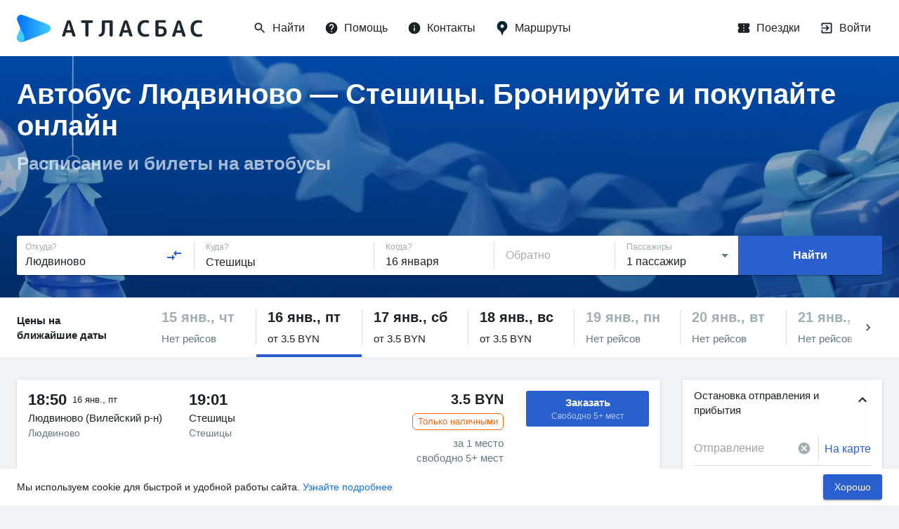

--- FILE ---
content_type: text/html; charset=utf-8
request_url: https://atlasbus.ru/%D0%9C%D0%B0%D1%80%D1%88%D1%80%D1%83%D1%82%D1%8B/%D0%9B%D1%8E%D0%B4%D0%B2%D0%B8%D0%BD%D0%BE%D0%B2%D0%BE/%D0%A1%D1%82%D0%B5%D1%88%D0%B8%D1%86%D1%8B
body_size: 67819
content:
<!DOCTYPE html><html><head><meta charSet="utf-8"/><meta name="theme-color" content="#2A5FCF"/><meta name="format-detection" content="telephone=no"/><link rel="shortcut icon" href="/favicon.ico"/><style>
            body { overflow: auto; }

            
        </style><link rel="apple-touch-icon" sizes="180x180" href="/static/img/apple-touch-icon.png"/><link rel="mask-icon" href="/static/img/safari-pinned-tab.svg" color="#5bbad5"/><meta name="msapplication-TileColor" content="#2b5797"/><meta name="msapplication-config" content="/static/img/browserconfig.xml"/><link rel="alternate" href="https://atlasbus.ru/" hrefLang="ru-ru"/><link rel="alternate" href="https://atlasbus.by/" hrefLang="ru-by"/><link rel="alternate" href="https://atlasbus.pl/" hrefLang="pl-pl"/><meta name="theme-color" content="#ffffff"/><meta charSet="utf-8"/><meta name="viewport" content="minimum-scale=1, maximum-scale=1, initial-scale=1, user-scalable=no, width=device-width, shrink-to-fit=no, viewport-fit=cover"/><title>Купить билет на автобус Людвиново — Стешицы онлайн: цены на билеты | Атласбас</title><meta itemProp="name" content="Купить билет на автобус Людвиново — Стешицы онлайн: цены на билеты | Атласбас"/><meta itemProp="description" content="Покупка билета на автобусы из Людвиново — Стешицы на сайте Атласбас или в приложении 🤑 Цены на билеты | Всегда актуальное расписание"/><meta name="description" content="Покупка билета на автобусы из Людвиново — Стешицы на сайте Атласбас или в приложении 🤑 Цены на билеты | Всегда актуальное расписание"/><meta property="og:url" content="https://atlasbus.ru/Маршруты/Людвиново/Стешицы"/><meta property="og:type" content="website"/><meta property="og:title" content="Купить билет на автобус Людвиново — Стешицы онлайн: цены на билеты | Атласбас"/><meta property="og:image" content="https://atlasbus.ru/static/img/OG_RU.jpg"/><meta property="og:description" content="Покупка билета на автобусы из Людвиново — Стешицы на сайте Атласбас или в приложении 🤑 Цены на билеты | Всегда актуальное расписание"/><link rel="canonical" href="https://atlasbus.ru/Маршруты/Людвиново/Стешицы"/><script type="application/ld+json">{"@context":"http://schema.org","@type":"BusTrip","url":"https://atlasbus.ru/Маршруты/Людвиново/Стешицы","departureBusStop":{"type":"BusStop","name":"Людвиново"},"arrivalBusStop":{"type":"BusStop","name":"Стешицы"},"offers":{"@type":"AggregateOffer","offerCount":0}}</script><script type="application/ld+json">{"@context":"http://schema.org","@type":"Product","name":"Купить билеты на автобус Людвиново - Стешицы","brand":"Атласбас","description":"Покупка билета на автобусы из Людвиново — Стешицы на сайте Атласбас или в приложении 🤑 Цены на билеты | Всегда актуальное расписание","offers":{"@type":"AggregateOffer","offerCount":0}}</script><script type="application/ld+json">{"@context":"http://schema.org","@type":"BreadcrumbList","itemListElement":[{"@type":"ListItem","position":1,"item":{"@id":"https://atlasbus.ru/","name":"Главная"}},{"@type":"ListItem","position":2,"item":{"@id":"https://atlasbus.ru/Маршруты","name":"🚍 Маршруты"}},{"@type":"ListItem","position":3,"item":{"@id":"https://atlasbus.ru/Маршруты/Людвиново","name":"Людвиново"}},{"@type":"ListItem","position":4,"item":{"@id":"https://atlasbus.ru/Маршруты/Людвиново/Стешицы","name":"Стешицы"}}]}</script><meta name="next-head-count" content="15"/><link rel="preload" href="/_next/static/css/c23124e2a1009abd8cbc.css" as="style"/><link rel="stylesheet" href="/_next/static/css/c23124e2a1009abd8cbc.css" data-n-g=""/><noscript data-n-css="true"></noscript><link rel="preload" href="/_next/static/chunks/main-3f8e0c05856972fddf3f.js" as="script"/><link rel="preload" href="/_next/static/chunks/webpack-b73efc1a0e9eab8f5904.js" as="script"/><link rel="preload" href="/_next/static/chunks/framework.df1613a7beee5553cc24.js" as="script"/><link rel="preload" href="/_next/static/chunks/596b813a.75d086d67274f97acacb.js" as="script"/><link rel="preload" href="/_next/static/chunks/52066749.1dbfdc1a0e2a3753ff04.js" as="script"/><link rel="preload" href="/_next/static/chunks/71d48f31.dc660b7dbf6d7221b94e.js" as="script"/><link rel="preload" href="/_next/static/chunks/ea88be26.bcfe70f1ee983cab00ee.js" as="script"/><link rel="preload" href="/_next/static/chunks/commons.9df237c6a9e3372b3d20.js" as="script"/><link rel="preload" href="/_next/static/chunks/01165b5c1d9eae121bfc805d64a81159a72a1fd5.deb2885b6f5f6d66b7f6.js" as="script"/><link rel="preload" href="/_next/static/chunks/059bc560863c1eff0244dab91f5c554cc808d501.984409d77d567f7ed97d.js" as="script"/><link rel="preload" href="/_next/static/chunks/b5f2fb92b20f746797819f296aea5cd30ee9fdfb.79fb4445ceaa880aa57f.js" as="script"/><link rel="preload" href="/_next/static/chunks/81faaeb7c9d51547f4aaf386a4acffbe0128e8bc.ad44a11c0f2dce3dd759.js" as="script"/><link rel="preload" href="/_next/static/chunks/4f4f2fe4f90e1d05c46da9b9e2b725d57ea04d67.343c823f5f75cf51f883.js" as="script"/><link rel="preload" href="/_next/static/chunks/8a5b97447f8d73f77a5795b4254e42f8b28fd2d6.ef2a6c6b40482f5d256a.js" as="script"/><link rel="preload" href="/_next/static/chunks/d377b519409679b31aeb45849a4caa088f2d34db.fed88929d744d5826c96.js" as="script"/><link rel="preload" href="/_next/static/chunks/7b30af04b812f3610164346bd20246cff0055a37.9b62465de741eceb550d.js" as="script"/><link rel="preload" href="/_next/static/chunks/5437740475ed0deab47f76116883c6431a1cb8eb.ec3c09046583ca9a414e.js" as="script"/><link rel="preload" href="/_next/static/chunks/e79d89688f1033ba0153fdd7b150824511725af2.ea7ce3e5d191e31cf3c3.js" as="script"/><link rel="preload" href="/_next/static/chunks/995a508f4d1beb27ae75aec37cc8c06c7c61670b.51f6658bcf89c6781e9c.js" as="script"/><link rel="preload" href="/_next/static/chunks/5f82b02d6d598b70af44abd456e6e0d8f2a98586.e349110d5bde054d609b.js" as="script"/><link rel="preload" href="/_next/static/chunks/5a3cbdfedb72ff7c9790fff40eabbc9b60885ed5.0d9ea81d8910f3cdea45.js" as="script"/><link rel="preload" href="/_next/static/chunks/b1542cc239bf56c8a14913c0a930efe682b5cf86.3c5f6f73aa803c9de9d4.js" as="script"/><link rel="preload" href="/_next/static/chunks/pages/_app-87a5b24f6525e9341552.js" as="script"/><link rel="preload" href="/_next/static/chunks/1e9cf30e28aaddfeb98faff6f7810b6bf63994bd.18558d9952c0f824e76e.js" as="script"/><link rel="preload" href="/_next/static/chunks/a11fa1bcb6dd3ccae06ac84daa599f5b6daff9a7.08d922c8378b1240bb07.js" as="script"/><link rel="preload" href="/_next/static/chunks/2132f33212c7e94e0de903124c1b8234d2add65e.84c86bdb00e67f9f91e7.js" as="script"/><link rel="preload" href="/_next/static/chunks/39cccd8b193b32b4f10af2bbfe72e00b1e46cbfd.e95f5c50951ce30f083e.js" as="script"/><link rel="preload" href="/_next/static/chunks/261ea772335a2b036a4f6cb7057b3de70384e261.1fcd8cd806d2fff34f39.js" as="script"/><link rel="preload" href="/_next/static/chunks/3e8a1fbeb8ae0f9079b5a3f2ebf679cc6239ba45.29913811e6a12c68a5fa.js" as="script"/><link rel="preload" href="/_next/static/chunks/a4e1e52f0a1e9a8f643450cd9b10b128769fc4eb.9b4b3203076dd86416b2.js" as="script"/><link rel="preload" href="/_next/static/chunks/5436806a455d644c7cc2f0aa45ebc4cc648ac936.ed3da1c2a050f115e969.js" as="script"/><link rel="preload" href="/_next/static/chunks/34bb61b3f40d1ae4791fb3b7948b97c8bec2f533.8401bcc8fde380e0ac73.js" as="script"/><link rel="preload" href="/_next/static/chunks/pages/seo-e677ae07b58d566d7c96.js" as="script"/><style id="jss-server-side">html {
  box-sizing: border-box;
  -webkit-font-smoothing: antialiased;
  -moz-osx-font-smoothing: grayscale;
}
*, *::before, *::after {
  box-sizing: inherit;
}
strong, b {
  font-weight: bolder;
}
body {
  color: rgba(2, 10, 13, 0.9);
  margin: 0;
  font-size: 16px;
  font-family: -apple-system,BlinkMacSystemFont,"Segoe UI",Roboto,Oxygen-Sans,Ubuntu,Cantarell,"Helvetica Neue",sans-serif;
  line-height: 22px;
  background-color: #F0F3F5;
}
@media (min-width:600px) {
  body {
    font-size: 15px;
    line-height: 21px;
  }
}
@media print {
  body {
    background-color: #fff;
  }
}
body::backdrop {
  background-color: #F0F3F5;
}
.grecaptcha-badge {
  visibility: hidden;
}
.MuiSvgIcon-root {
  fill: currentColor;
  width: 1em;
  height: 1em;
  display: inline-block;
  font-size: 1.5rem;
  transition: fill 200ms cubic-bezier(0.4, 0, 0.2, 1) 0ms;
  flex-shrink: 0;
  user-select: none;
}
.MuiSvgIcon-colorPrimary {
  color: #2A5FCF;
}
.MuiSvgIcon-colorSecondary {
  color: rgba(0, 148, 80, 1);
}
.MuiSvgIcon-colorAction {
  color: rgba(5, 38, 48, 0.62);
}
.MuiSvgIcon-colorError {
  color: #E62E4F;
}
.MuiSvgIcon-colorDisabled {
  color: rgba(8, 41, 59, 0.38);
}
.MuiSvgIcon-fontSizeInherit {
  font-size: inherit;
}
.MuiSvgIcon-fontSizeSmall {
  font-size: 1.25rem;
}
.MuiSvgIcon-fontSizeLarge {
  font-size: 2.1875rem;
}
.MuiPaper-root {
  color: rgba(2, 10, 13, 0.9);
  transition: box-shadow 300ms cubic-bezier(0.4, 0, 0.2, 1) 0ms;
  background-color: #FFF;
}
.MuiPaper-rounded {
  border-radius: 3px;
}
.MuiPaper-outlined {
  border: 1px solid rgba(3, 44, 59, 0.16);
}
.MuiPaper-elevation0 {
  box-shadow: none;
}
.MuiPaper-elevation1 {
  box-shadow: 0px 2px 1px -1px rgba(0,0,0,0.2),0px 1px 1px 0px rgba(0,0,0,0.14),0px 1px 3px 0px rgba(0,0,0,0.12);
}
.MuiPaper-elevation2 {
  box-shadow: 0px 3px 1px -2px rgba(0,0,0,0.2),0px 2px 2px 0px rgba(0,0,0,0.14),0px 1px 5px 0px rgba(0,0,0,0.12);
}
.MuiPaper-elevation3 {
  box-shadow: 0px 3px 3px -2px rgba(0,0,0,0.2),0px 3px 4px 0px rgba(0,0,0,0.14),0px 1px 8px 0px rgba(0,0,0,0.12);
}
.MuiPaper-elevation4 {
  box-shadow: 0px 2px 4px -1px rgba(0,0,0,0.2),0px 4px 5px 0px rgba(0,0,0,0.14),0px 1px 10px 0px rgba(0,0,0,0.12);
}
.MuiPaper-elevation5 {
  box-shadow: 0px 3px 5px -1px rgba(0,0,0,0.2),0px 5px 8px 0px rgba(0,0,0,0.14),0px 1px 14px 0px rgba(0,0,0,0.12);
}
.MuiPaper-elevation6 {
  box-shadow: 0px 3px 5px -1px rgba(0,0,0,0.2),0px 6px 10px 0px rgba(0,0,0,0.14),0px 1px 18px 0px rgba(0,0,0,0.12);
}
.MuiPaper-elevation7 {
  box-shadow: 0px 4px 5px -2px rgba(0,0,0,0.2),0px 7px 10px 1px rgba(0,0,0,0.14),0px 2px 16px 1px rgba(0,0,0,0.12);
}
.MuiPaper-elevation8 {
  box-shadow: 0px 5px 5px -3px rgba(0,0,0,0.2),0px 8px 10px 1px rgba(0,0,0,0.14),0px 3px 14px 2px rgba(0,0,0,0.12);
}
.MuiPaper-elevation9 {
  box-shadow: 0px 5px 6px -3px rgba(0,0,0,0.2),0px 9px 12px 1px rgba(0,0,0,0.14),0px 3px 16px 2px rgba(0,0,0,0.12);
}
.MuiPaper-elevation10 {
  box-shadow: 0px 6px 6px -3px rgba(0,0,0,0.2),0px 10px 14px 1px rgba(0,0,0,0.14),0px 4px 18px 3px rgba(0,0,0,0.12);
}
.MuiPaper-elevation11 {
  box-shadow: 0px 6px 7px -4px rgba(0,0,0,0.2),0px 11px 15px 1px rgba(0,0,0,0.14),0px 4px 20px 3px rgba(0,0,0,0.12);
}
.MuiPaper-elevation12 {
  box-shadow: 0px 7px 8px -4px rgba(0,0,0,0.2),0px 12px 17px 2px rgba(0,0,0,0.14),0px 5px 22px 4px rgba(0,0,0,0.12);
}
.MuiPaper-elevation13 {
  box-shadow: 0px 7px 8px -4px rgba(0,0,0,0.2),0px 13px 19px 2px rgba(0,0,0,0.14),0px 5px 24px 4px rgba(0,0,0,0.12);
}
.MuiPaper-elevation14 {
  box-shadow: 0px 7px 9px -4px rgba(0,0,0,0.2),0px 14px 21px 2px rgba(0,0,0,0.14),0px 5px 26px 4px rgba(0,0,0,0.12);
}
.MuiPaper-elevation15 {
  box-shadow: 0px 8px 9px -5px rgba(0,0,0,0.2),0px 15px 22px 2px rgba(0,0,0,0.14),0px 6px 28px 5px rgba(0,0,0,0.12);
}
.MuiPaper-elevation16 {
  box-shadow: 0px 8px 10px -5px rgba(0,0,0,0.2),0px 16px 24px 2px rgba(0,0,0,0.14),0px 6px 30px 5px rgba(0,0,0,0.12);
}
.MuiPaper-elevation17 {
  box-shadow: 0px 8px 11px -5px rgba(0,0,0,0.2),0px 17px 26px 2px rgba(0,0,0,0.14),0px 6px 32px 5px rgba(0,0,0,0.12);
}
.MuiPaper-elevation18 {
  box-shadow: 0px 9px 11px -5px rgba(0,0,0,0.2),0px 18px 28px 2px rgba(0,0,0,0.14),0px 7px 34px 6px rgba(0,0,0,0.12);
}
.MuiPaper-elevation19 {
  box-shadow: 0px 9px 12px -6px rgba(0,0,0,0.2),0px 19px 29px 2px rgba(0,0,0,0.14),0px 7px 36px 6px rgba(0,0,0,0.12);
}
.MuiPaper-elevation20 {
  box-shadow: 0px 10px 13px -6px rgba(0,0,0,0.2),0px 20px 31px 3px rgba(0,0,0,0.14),0px 8px 38px 7px rgba(0,0,0,0.12);
}
.MuiPaper-elevation21 {
  box-shadow: 0px 10px 13px -6px rgba(0,0,0,0.2),0px 21px 33px 3px rgba(0,0,0,0.14),0px 8px 40px 7px rgba(0,0,0,0.12);
}
.MuiPaper-elevation22 {
  box-shadow: 0px 10px 14px -6px rgba(0,0,0,0.2),0px 22px 35px 3px rgba(0,0,0,0.14),0px 8px 42px 7px rgba(0,0,0,0.12);
}
.MuiPaper-elevation23 {
  box-shadow: 0px 11px 14px -7px rgba(0,0,0,0.2),0px 23px 36px 3px rgba(0,0,0,0.14),0px 9px 44px 8px rgba(0,0,0,0.12);
}
.MuiPaper-elevation24 {
  box-shadow: 0px 11px 15px -7px rgba(0,0,0,0.2),0px 24px 38px 3px rgba(0,0,0,0.14),0px 9px 46px 8px rgba(0,0,0,0.12);
}
.MuiButtonBase-root {
  color: inherit;
  border: 0;
  cursor: pointer;
  margin: 0;
  display: inline-flex;
  outline: 0;
  padding: 0;
  position: relative;
  align-items: center;
  user-select: none;
  border-radius: 0;
  vertical-align: middle;
  -moz-appearance: none;
  justify-content: center;
  text-decoration: none;
  background-color: transparent;
  -webkit-appearance: none;
  -webkit-tap-highlight-color: transparent;
}
.MuiButtonBase-root::-moz-focus-inner {
  border-style: none;
}
.MuiButtonBase-root.Mui-disabled {
  cursor: default;
  pointer-events: none;
}
@media print {
  .MuiButtonBase-root {
    color-adjust: exact;
  }
}
  .MuiIconButton-root {
    flex: 0 0 auto;
    color: rgba(5, 38, 48, 0.62);
    padding: 12px;
    overflow: visible;
    font-size: 1.5rem;
    text-align: center;
    transition: background-color 150ms cubic-bezier(0.4, 0, 0.2, 1) 0ms;
    border-radius: 50%;
  }
  .MuiIconButton-root:hover {
    background-color: rgba(5, 38, 48, 0.08);
  }
  .MuiIconButton-root.Mui-disabled {
    color: rgba(8, 41, 59, 0.38);
    background-color: transparent;
  }
@media (hover: none) {
  .MuiIconButton-root:hover {
    background-color: transparent;
  }
}
  .MuiIconButton-edgeStart {
    margin-left: -12px;
  }
  .MuiIconButton-sizeSmall.MuiIconButton-edgeStart {
    margin-left: -3px;
  }
  .MuiIconButton-edgeEnd {
    margin-right: -12px;
  }
  .MuiIconButton-sizeSmall.MuiIconButton-edgeEnd {
    margin-right: -3px;
  }
  .MuiIconButton-colorInherit {
    color: inherit;
  }
  .MuiIconButton-colorPrimary {
    color: #2A5FCF;
  }
  .MuiIconButton-colorPrimary:hover {
    background-color: rgba(42, 95, 207, 0.08);
  }
@media (hover: none) {
  .MuiIconButton-colorPrimary:hover {
    background-color: transparent;
  }
}
  .MuiIconButton-colorSecondary {
    color: rgba(0, 148, 80, 1);
  }
  .MuiIconButton-colorSecondary:hover {
    background-color: rgba(0, 148, 80, 0.08);
  }
@media (hover: none) {
  .MuiIconButton-colorSecondary:hover {
    background-color: transparent;
  }
}
  .MuiIconButton-sizeSmall {
    padding: 3px;
    font-size: 1.125rem;
  }
  .MuiIconButton-label {
    width: 100%;
    display: flex;
    align-items: inherit;
    justify-content: inherit;
  }
  .MuiTypography-root {
    margin: 0;
  }
  .MuiTypography-body2 {
    font-size: 0.875rem;
    font-family: -apple-system,BlinkMacSystemFont,"Segoe UI",Roboto,Oxygen-Sans,Ubuntu,Cantarell,"Helvetica Neue",sans-serif;
    font-weight: 400;
    line-height: 1.43;
  }
  .MuiTypography-body1 {
    font-size: 1rem;
    font-family: -apple-system,BlinkMacSystemFont,"Segoe UI",Roboto,Oxygen-Sans,Ubuntu,Cantarell,"Helvetica Neue",sans-serif;
    font-weight: 400;
    line-height: 1.5;
  }
  .MuiTypography-caption {
    font-size: 0.75rem;
    font-family: -apple-system,BlinkMacSystemFont,"Segoe UI",Roboto,Oxygen-Sans,Ubuntu,Cantarell,"Helvetica Neue",sans-serif;
    font-weight: 400;
    line-height: 1.66;
  }
  .MuiTypography-button {
    font-size: 0.875rem;
    font-family: -apple-system,BlinkMacSystemFont,"Segoe UI",Roboto,Oxygen-Sans,Ubuntu,Cantarell,"Helvetica Neue",sans-serif;
    font-weight: 500;
    line-height: 1.75;
    text-transform: uppercase;
  }
  .MuiTypography-h1 {
    font-size: 6rem;
    font-family: -apple-system,BlinkMacSystemFont,"Segoe UI",Roboto,Oxygen-Sans,Ubuntu,Cantarell,"Helvetica Neue",sans-serif;
    font-weight: 300;
    line-height: 1.167;
  }
  .MuiTypography-h2 {
    font-size: 3.75rem;
    font-family: -apple-system,BlinkMacSystemFont,"Segoe UI",Roboto,Oxygen-Sans,Ubuntu,Cantarell,"Helvetica Neue",sans-serif;
    font-weight: 300;
    line-height: 1.2;
  }
  .MuiTypography-h3 {
    font-size: 3rem;
    font-family: -apple-system,BlinkMacSystemFont,"Segoe UI",Roboto,Oxygen-Sans,Ubuntu,Cantarell,"Helvetica Neue",sans-serif;
    font-weight: 400;
    line-height: 1.167;
  }
  .MuiTypography-h4 {
    font-size: 2.125rem;
    font-family: -apple-system,BlinkMacSystemFont,"Segoe UI",Roboto,Oxygen-Sans,Ubuntu,Cantarell,"Helvetica Neue",sans-serif;
    font-weight: 400;
    line-height: 1.235;
  }
  .MuiTypography-h5 {
    font-size: 1.5rem;
    font-family: -apple-system,BlinkMacSystemFont,"Segoe UI",Roboto,Oxygen-Sans,Ubuntu,Cantarell,"Helvetica Neue",sans-serif;
    font-weight: 400;
    line-height: 1.334;
  }
  .MuiTypography-h6 {
    font-size: 1.25rem;
    font-family: -apple-system,BlinkMacSystemFont,"Segoe UI",Roboto,Oxygen-Sans,Ubuntu,Cantarell,"Helvetica Neue",sans-serif;
    font-weight: 500;
    line-height: 1.6;
  }
  .MuiTypography-subtitle1 {
    font-size: 1rem;
    font-family: -apple-system,BlinkMacSystemFont,"Segoe UI",Roboto,Oxygen-Sans,Ubuntu,Cantarell,"Helvetica Neue",sans-serif;
    font-weight: 400;
    line-height: 1.75;
  }
  .MuiTypography-subtitle2 {
    font-size: 0.875rem;
    font-family: -apple-system,BlinkMacSystemFont,"Segoe UI",Roboto,Oxygen-Sans,Ubuntu,Cantarell,"Helvetica Neue",sans-serif;
    font-weight: 500;
    line-height: 1.57;
  }
  .MuiTypography-overline {
    font-size: 0.75rem;
    font-family: -apple-system,BlinkMacSystemFont,"Segoe UI",Roboto,Oxygen-Sans,Ubuntu,Cantarell,"Helvetica Neue",sans-serif;
    font-weight: 400;
    line-height: 2.66;
    text-transform: uppercase;
  }
  .MuiTypography-srOnly {
    width: 1px;
    height: 1px;
    overflow: hidden;
    position: absolute;
  }
  .MuiTypography-alignLeft {
    text-align: left;
  }
  .MuiTypography-alignCenter {
    text-align: center;
  }
  .MuiTypography-alignRight {
    text-align: right;
  }
  .MuiTypography-alignJustify {
    text-align: justify;
  }
  .MuiTypography-noWrap {
    overflow: hidden;
    white-space: nowrap;
    text-overflow: ellipsis;
  }
  .MuiTypography-gutterBottom {
    margin-bottom: 0.35em;
  }
  .MuiTypography-paragraph {
    margin-bottom: 16px;
  }
  .MuiTypography-colorInherit {
    color: inherit;
  }
  .MuiTypography-colorPrimary {
    color: #2A5FCF;
  }
  .MuiTypography-colorSecondary {
    color: rgba(0, 148, 80, 1);
  }
  .MuiTypography-colorTextPrimary {
    color: rgba(2, 10, 13, 0.9);
  }
  .MuiTypography-colorTextSecondary {
    color: rgba(5, 38, 48, 0.62);
  }
  .MuiTypography-colorError {
    color: #E62E4F;
  }
  .MuiTypography-displayInline {
    display: inline;
  }
  .MuiTypography-displayBlock {
    display: block;
  }
  .MuiButton-root {
    color: rgba(2, 10, 13, 0.9);
    padding: 6px 16px;
    font-size: 0.875rem;
    min-width: 64px;
    box-sizing: border-box;
    transition: background-color 250ms cubic-bezier(0.4, 0, 0.2, 1) 0ms,box-shadow 250ms cubic-bezier(0.4, 0, 0.2, 1) 0ms,border 250ms cubic-bezier(0.4, 0, 0.2, 1) 0ms;
    font-family: -apple-system,BlinkMacSystemFont,"Segoe UI",Roboto,Oxygen-Sans,Ubuntu,Cantarell,"Helvetica Neue",sans-serif;
    font-weight: 500;
    line-height: 1.75;
    border-radius: 3px;
    text-transform: uppercase;
  }
  .MuiButton-root:hover {
    text-decoration: none;
    background-color: rgba(2, 10, 13, 0.08);
  }
  .MuiButton-root.Mui-disabled {
    color: rgba(8, 41, 59, 0.38);
  }
@media (hover: none) {
  .MuiButton-root:hover {
    background-color: transparent;
  }
}
  .MuiButton-root:hover.Mui-disabled {
    background-color: transparent;
  }
  .MuiButton-label {
    width: 100%;
    display: inherit;
    align-items: inherit;
    justify-content: inherit;
  }
  .MuiButton-text {
    padding: 6px 8px;
  }
  .MuiButton-textPrimary {
    color: #2A5FCF;
  }
  .MuiButton-textPrimary:hover {
    background-color: rgba(42, 95, 207, 0.08);
  }
@media (hover: none) {
  .MuiButton-textPrimary:hover {
    background-color: transparent;
  }
}
  .MuiButton-textSecondary {
    color: rgba(0, 148, 80, 1);
  }
  .MuiButton-textSecondary:hover {
    background-color: rgba(0, 148, 80, 0.08);
  }
@media (hover: none) {
  .MuiButton-textSecondary:hover {
    background-color: transparent;
  }
}
  .MuiButton-outlined {
    border: 1px solid rgba(0, 0, 0, 0.23);
    padding: 5px 15px;
  }
  .MuiButton-outlined.Mui-disabled {
    border: 1px solid rgba(43, 74, 85, 0.08);
  }
  .MuiButton-outlinedPrimary {
    color: #2A5FCF;
    border: 1px solid rgba(42, 95, 207, 0.5);
  }
  .MuiButton-outlinedPrimary:hover {
    border: 1px solid #2A5FCF;
    background-color: rgba(42, 95, 207, 0.08);
  }
@media (hover: none) {
  .MuiButton-outlinedPrimary:hover {
    background-color: transparent;
  }
}
  .MuiButton-outlinedSecondary {
    color: rgba(0, 148, 80, 1);
    border: 1px solid rgba(0, 148, 80, 0.5);
  }
  .MuiButton-outlinedSecondary:hover {
    border: 1px solid rgba(0, 148, 80, 1);
    background-color: rgba(0, 148, 80, 0.08);
  }
  .MuiButton-outlinedSecondary.Mui-disabled {
    border: 1px solid rgba(8, 41, 59, 0.38);
  }
@media (hover: none) {
  .MuiButton-outlinedSecondary:hover {
    background-color: transparent;
  }
}
  .MuiButton-contained {
    color: rgba(0, 0, 0, 0.87);
    box-shadow: 0px 3px 1px -2px rgba(0,0,0,0.2),0px 2px 2px 0px rgba(0,0,0,0.14),0px 1px 5px 0px rgba(0,0,0,0.12);
    background-color: #e0e0e0;
  }
  .MuiButton-contained:hover {
    box-shadow: 0px 2px 4px -1px rgba(0,0,0,0.2),0px 4px 5px 0px rgba(0,0,0,0.14),0px 1px 10px 0px rgba(0,0,0,0.12);
    background-color: #d5d5d5;
  }
  .MuiButton-contained.Mui-focusVisible {
    box-shadow: 0px 3px 5px -1px rgba(0,0,0,0.2),0px 6px 10px 0px rgba(0,0,0,0.14),0px 1px 18px 0px rgba(0,0,0,0.12);
  }
  .MuiButton-contained:active {
    box-shadow: 0px 5px 5px -3px rgba(0,0,0,0.2),0px 8px 10px 1px rgba(0,0,0,0.14),0px 3px 14px 2px rgba(0,0,0,0.12);
  }
  .MuiButton-contained.Mui-disabled {
    color: rgba(8, 41, 59, 0.38);
    box-shadow: none;
    background-color: rgba(43, 74, 85, 0.08);
  }
@media (hover: none) {
  .MuiButton-contained:hover {
    box-shadow: 0px 3px 1px -2px rgba(0,0,0,0.2),0px 2px 2px 0px rgba(0,0,0,0.14),0px 1px 5px 0px rgba(0,0,0,0.12);
    background-color: #e0e0e0;
  }
}
  .MuiButton-contained:hover.Mui-disabled {
    background-color: rgba(43, 74, 85, 0.08);
  }
  .MuiButton-containedPrimary {
    color: #fff;
    background-color: #2A5FCF;
  }
  .MuiButton-containedPrimary:hover {
    background-color: rgb(29, 66, 144);
  }
@media (hover: none) {
  .MuiButton-containedPrimary:hover {
    background-color: #2A5FCF;
  }
}
  .MuiButton-containedSecondary {
    color: #fff;
    background-color: rgba(0, 148, 80, 1);
  }
  .MuiButton-containedSecondary:hover {
    background-color: rgba(0, 103, 56, 1);
  }
@media (hover: none) {
  .MuiButton-containedSecondary:hover {
    background-color: rgba(0, 148, 80, 1);
  }
}
  .MuiButton-disableElevation {
    box-shadow: none;
  }
  .MuiButton-disableElevation:hover {
    box-shadow: none;
  }
  .MuiButton-disableElevation.Mui-focusVisible {
    box-shadow: none;
  }
  .MuiButton-disableElevation:active {
    box-shadow: none;
  }
  .MuiButton-disableElevation.Mui-disabled {
    box-shadow: none;
  }
  .MuiButton-colorInherit {
    color: inherit;
    border-color: currentColor;
  }
  .MuiButton-textSizeSmall {
    padding: 4px 5px;
    font-size: 0.8125rem;
  }
  .MuiButton-textSizeLarge {
    padding: 8px 11px;
    font-size: 0.9375rem;
  }
  .MuiButton-outlinedSizeSmall {
    padding: 3px 9px;
    font-size: 0.8125rem;
  }
  .MuiButton-outlinedSizeLarge {
    padding: 7px 21px;
    font-size: 0.9375rem;
  }
  .MuiButton-containedSizeSmall {
    padding: 4px 10px;
    font-size: 0.8125rem;
  }
  .MuiButton-containedSizeLarge {
    padding: 8px 22px;
    font-size: 0.9375rem;
  }
  .MuiButton-fullWidth {
    width: 100%;
  }
  .MuiButton-startIcon {
    display: inherit;
    margin-left: -4px;
    margin-right: 8px;
  }
  .MuiButton-startIcon.MuiButton-iconSizeSmall {
    margin-left: -2px;
  }
  .MuiButton-endIcon {
    display: inherit;
    margin-left: 8px;
    margin-right: -4px;
  }
  .MuiButton-endIcon.MuiButton-iconSizeSmall {
    margin-right: -2px;
  }
  .MuiButton-iconSizeSmall > *:first-child {
    font-size: 18px;
  }
  .MuiButton-iconSizeMedium > *:first-child {
    font-size: 20px;
  }
  .MuiButton-iconSizeLarge > *:first-child {
    font-size: 22px;
  }
  .MuiCard-root {
    overflow: hidden;
  }
  .MuiContainer-root {
    width: 100%;
    display: block;
    box-sizing: border-box;
    margin-left: auto;
    margin-right: auto;
    padding-left: 16px;
    padding-right: 16px;
  }
@media (min-width:600px) {
  .MuiContainer-root {
    padding-left: 24px;
    padding-right: 24px;
  }
}
  .MuiContainer-disableGutters {
    padding-left: 0;
    padding-right: 0;
  }
@media (min-width:600px) {
  .MuiContainer-fixed {
    max-width: 600px;
  }
}
@media (min-width:960px) {
  .MuiContainer-fixed {
    max-width: 960px;
  }
}
@media (min-width:1280px) {
  .MuiContainer-fixed {
    max-width: 1280px;
  }
}
@media (min-width:1920px) {
  .MuiContainer-fixed {
    max-width: 1920px;
  }
}
@media (min-width:0px) {
  .MuiContainer-maxWidthXs {
    max-width: 444px;
  }
}
@media (min-width:600px) {
  .MuiContainer-maxWidthSm {
    max-width: 600px;
  }
}
@media (min-width:960px) {
  .MuiContainer-maxWidthMd {
    max-width: 960px;
  }
}
@media (min-width:1280px) {
  .MuiContainer-maxWidthLg {
    max-width: 1280px;
  }
}
@media (min-width:1920px) {
  .MuiContainer-maxWidthXl {
    max-width: 1920px;
  }
}
@media print {
  .MuiDialog-root {
    position: absolute !important;
  }
}
  .MuiDialog-scrollPaper {
    display: flex;
    align-items: center;
    justify-content: center;
  }
  .MuiDialog-scrollBody {
    overflow-x: hidden;
    overflow-y: auto;
    text-align: center;
  }
  .MuiDialog-scrollBody:after {
    width: 0;
    height: 100%;
    content: "";
    display: inline-block;
    vertical-align: middle;
  }
  .MuiDialog-container {
    height: 100%;
    outline: 0;
  }
@media print {
  .MuiDialog-container {
    height: auto;
  }
}
  .MuiDialog-paper {
    margin: 32px;
    position: relative;
    overflow-y: auto;
  }
@media print {
  .MuiDialog-paper {
    box-shadow: none;
    overflow-y: visible;
  }
}
  .MuiDialog-paperScrollPaper {
    display: flex;
    max-height: calc(100% - 64px);
    flex-direction: column;
  }
  .MuiDialog-paperScrollBody {
    display: inline-block;
    text-align: left;
    vertical-align: middle;
  }
  .MuiDialog-paperWidthFalse {
    max-width: calc(100% - 64px);
  }
  .MuiDialog-paperWidthXs {
    max-width: 444px;
  }
@media (max-width:507.95px) {
  .MuiDialog-paperWidthXs.MuiDialog-paperScrollBody {
    max-width: calc(100% - 64px);
  }
}
  .MuiDialog-paperWidthSm {
    max-width: 600px;
  }
@media (max-width:663.95px) {
  .MuiDialog-paperWidthSm.MuiDialog-paperScrollBody {
    max-width: calc(100% - 64px);
  }
}
  .MuiDialog-paperWidthMd {
    max-width: 960px;
  }
@media (max-width:1023.95px) {
  .MuiDialog-paperWidthMd.MuiDialog-paperScrollBody {
    max-width: calc(100% - 64px);
  }
}
  .MuiDialog-paperWidthLg {
    max-width: 1280px;
  }
@media (max-width:1343.95px) {
  .MuiDialog-paperWidthLg.MuiDialog-paperScrollBody {
    max-width: calc(100% - 64px);
  }
}
  .MuiDialog-paperWidthXl {
    max-width: 1920px;
  }
@media (max-width:1983.95px) {
  .MuiDialog-paperWidthXl.MuiDialog-paperScrollBody {
    max-width: calc(100% - 64px);
  }
}
  .MuiDialog-paperFullWidth {
    width: calc(100% - 64px);
  }
  .MuiDialog-paperFullScreen {
    width: 100%;
    height: 100%;
    margin: 0;
    max-width: 100%;
    max-height: none;
    border-radius: 0;
  }
  .MuiDialog-paperFullScreen.MuiDialog-paperScrollBody {
    margin: 0;
    max-width: 100%;
  }
  .MuiDivider-root {
    border: none;
    height: 1px;
    margin: 0;
    flex-shrink: 0;
    background-color: rgba(3, 44, 59, 0.16);
  }
  .MuiDivider-absolute {
    left: 0;
    width: 100%;
    bottom: 0;
    position: absolute;
  }
  .MuiDivider-inset {
    margin-left: 72px;
  }
  .MuiDivider-light {
    background-color: rgba(3, 44, 59, 0.08);
  }
  .MuiDivider-middle {
    margin-left: 16px;
    margin-right: 16px;
  }
  .MuiDivider-vertical {
    width: 1px;
    height: 100%;
  }
  .MuiDivider-flexItem {
    height: auto;
    align-self: stretch;
  }
@keyframes mui-auto-fill {}
@keyframes mui-auto-fill-cancel {}
  .MuiInputBase-root {
    color: rgba(2, 10, 13, 0.9);
    cursor: text;
    display: inline-flex;
    position: relative;
    font-size: 1rem;
    box-sizing: border-box;
    align-items: center;
    font-family: -apple-system,BlinkMacSystemFont,"Segoe UI",Roboto,Oxygen-Sans,Ubuntu,Cantarell,"Helvetica Neue",sans-serif;
    font-weight: 400;
    line-height: 1.1876em;
  }
  .MuiInputBase-root.Mui-disabled {
    color: rgba(8, 41, 59, 0.38);
    cursor: default;
  }
  .MuiInputBase-multiline {
    padding: 6px 0 7px;
  }
  .MuiInputBase-multiline.MuiInputBase-marginDense {
    padding-top: 3px;
  }
  .MuiInputBase-fullWidth {
    width: 100%;
  }
  .MuiInputBase-input {
    font: inherit;
    color: currentColor;
    width: 100%;
    border: 0;
    height: 1.1876em;
    margin: 0;
    display: block;
    padding: 6px 0 7px;
    min-width: 0;
    background: none;
    box-sizing: content-box;
    animation-name: mui-auto-fill-cancel;
    letter-spacing: inherit;
    animation-duration: 10ms;
    -webkit-tap-highlight-color: transparent;
  }
  .MuiInputBase-input::-webkit-input-placeholder {
    color: currentColor;
    opacity: 0.42;
    transition: opacity 200ms cubic-bezier(0.4, 0, 0.2, 1) 0ms;
  }
  .MuiInputBase-input::-moz-placeholder {
    color: currentColor;
    opacity: 0.42;
    transition: opacity 200ms cubic-bezier(0.4, 0, 0.2, 1) 0ms;
  }
  .MuiInputBase-input:-ms-input-placeholder {
    color: currentColor;
    opacity: 0.42;
    transition: opacity 200ms cubic-bezier(0.4, 0, 0.2, 1) 0ms;
  }
  .MuiInputBase-input::-ms-input-placeholder {
    color: currentColor;
    opacity: 0.42;
    transition: opacity 200ms cubic-bezier(0.4, 0, 0.2, 1) 0ms;
  }
  .MuiInputBase-input:focus {
    outline: 0;
  }
  .MuiInputBase-input:invalid {
    box-shadow: none;
  }
  .MuiInputBase-input::-webkit-search-decoration {
    -webkit-appearance: none;
  }
  .MuiInputBase-input.Mui-disabled {
    opacity: 1;
  }
  .MuiInputBase-input:-webkit-autofill {
    animation-name: mui-auto-fill;
    animation-duration: 5000s;
  }
  label[data-shrink=false] + .MuiInputBase-formControl .MuiInputBase-input::-webkit-input-placeholder {
    opacity: 0 !important;
  }
  label[data-shrink=false] + .MuiInputBase-formControl .MuiInputBase-input::-moz-placeholder {
    opacity: 0 !important;
  }
  label[data-shrink=false] + .MuiInputBase-formControl .MuiInputBase-input:-ms-input-placeholder {
    opacity: 0 !important;
  }
  label[data-shrink=false] + .MuiInputBase-formControl .MuiInputBase-input::-ms-input-placeholder {
    opacity: 0 !important;
  }
  label[data-shrink=false] + .MuiInputBase-formControl .MuiInputBase-input:focus::-webkit-input-placeholder {
    opacity: 0.42;
  }
  label[data-shrink=false] + .MuiInputBase-formControl .MuiInputBase-input:focus::-moz-placeholder {
    opacity: 0.42;
  }
  label[data-shrink=false] + .MuiInputBase-formControl .MuiInputBase-input:focus:-ms-input-placeholder {
    opacity: 0.42;
  }
  label[data-shrink=false] + .MuiInputBase-formControl .MuiInputBase-input:focus::-ms-input-placeholder {
    opacity: 0.42;
  }
  .MuiInputBase-inputMarginDense {
    padding-top: 3px;
  }
  .MuiInputBase-inputMultiline {
    height: auto;
    resize: none;
    padding: 0;
  }
  .MuiInputBase-inputTypeSearch {
    -moz-appearance: textfield;
    -webkit-appearance: textfield;
  }
  .MuiFilledInput-root {
    position: relative;
    transition: background-color 200ms cubic-bezier(0.0, 0, 0.2, 1) 0ms;
    background-color: rgba(0, 0, 0, 0.09);
    border-top-left-radius: 3px;
    border-top-right-radius: 3px;
  }
  .MuiFilledInput-root:hover {
    background-color: rgba(0, 0, 0, 0.13);
  }
  .MuiFilledInput-root.Mui-focused {
    background-color: rgba(0, 0, 0, 0.09);
  }
  .MuiFilledInput-root.Mui-disabled {
    background-color: rgba(0, 0, 0, 0.12);
  }
@media (hover: none) {
  .MuiFilledInput-root:hover {
    background-color: rgba(0, 0, 0, 0.09);
  }
}
  .MuiFilledInput-colorSecondary.MuiFilledInput-underline:after {
    border-bottom-color: rgba(0, 148, 80, 1);
  }
  .MuiFilledInput-underline:after {
    left: 0;
    right: 0;
    bottom: 0;
    content: "";
    position: absolute;
    transform: scaleX(0);
    transition: transform 200ms cubic-bezier(0.0, 0, 0.2, 1) 0ms;
    border-bottom: 2px solid #2A5FCF;
    pointer-events: none;
  }
  .MuiFilledInput-underline.Mui-focused:after {
    transform: scaleX(1);
  }
  .MuiFilledInput-underline.Mui-error:after {
    transform: scaleX(1);
    border-bottom-color: #E62E4F;
  }
  .MuiFilledInput-underline:before {
    left: 0;
    right: 0;
    bottom: 0;
    content: "\00a0";
    position: absolute;
    transition: border-bottom-color 200ms cubic-bezier(0.4, 0, 0.2, 1) 0ms;
    border-bottom: 1px solid rgba(0, 0, 0, 0.42);
    pointer-events: none;
  }
  .MuiFilledInput-underline:hover:before {
    border-bottom: 1px solid rgba(2, 10, 13, 0.9);
  }
  .MuiFilledInput-underline.Mui-disabled:before {
    border-bottom-style: dotted;
  }
  .MuiFilledInput-adornedStart {
    padding-left: 12px;
  }
  .MuiFilledInput-adornedEnd {
    padding-right: 12px;
  }
  .MuiFilledInput-multiline {
    padding: 27px 12px 10px;
  }
  .MuiFilledInput-multiline.MuiFilledInput-marginDense {
    padding-top: 23px;
    padding-bottom: 6px;
  }
  .MuiFilledInput-input {
    padding: 27px 12px 10px;
  }
  .MuiFilledInput-input:-webkit-autofill {
    border-top-left-radius: inherit;
    border-top-right-radius: inherit;
  }
  .MuiFilledInput-inputMarginDense {
    padding-top: 23px;
    padding-bottom: 6px;
  }
  .MuiFilledInput-inputHiddenLabel {
    padding-top: 18px;
    padding-bottom: 19px;
  }
  .MuiFilledInput-inputHiddenLabel.MuiFilledInput-inputMarginDense {
    padding-top: 10px;
    padding-bottom: 11px;
  }
  .MuiFilledInput-inputMultiline {
    padding: 0;
  }
  .MuiFilledInput-inputAdornedStart {
    padding-left: 0;
  }
  .MuiFilledInput-inputAdornedEnd {
    padding-right: 0;
  }
  .MuiFormControl-root {
    border: 0;
    margin: 0;
    display: inline-flex;
    padding: 0;
    position: relative;
    min-width: 0;
    flex-direction: column;
    vertical-align: top;
  }
  .MuiFormControl-marginNormal {
    margin-top: 16px;
    margin-bottom: 8px;
  }
  .MuiFormControl-marginDense {
    margin-top: 8px;
    margin-bottom: 4px;
  }
  .MuiFormControl-fullWidth {
    width: 100%;
  }
  .MuiFormLabel-root {
    color: rgba(5, 38, 48, 0.62);
    padding: 0;
    font-size: 1rem;
    font-family: -apple-system,BlinkMacSystemFont,"Segoe UI",Roboto,Oxygen-Sans,Ubuntu,Cantarell,"Helvetica Neue",sans-serif;
    font-weight: 400;
    line-height: 1;
  }
  .MuiFormLabel-root.Mui-focused {
    color: #2A5FCF;
  }
  .MuiFormLabel-root.Mui-disabled {
    color: rgba(8, 41, 59, 0.38);
  }
  .MuiFormLabel-root.Mui-error {
    color: #E62E4F;
  }
  .MuiFormLabel-colorSecondary.Mui-focused {
    color: rgba(0, 148, 80, 1);
  }
  .MuiFormLabel-asterisk.Mui-error {
    color: #E62E4F;
  }
  .MuiGrid-container {
    width: 100%;
    display: flex;
    flex-wrap: wrap;
    box-sizing: border-box;
  }
  .MuiGrid-item {
    margin: 0;
    box-sizing: border-box;
  }
  .MuiGrid-zeroMinWidth {
    min-width: 0;
  }
  .MuiGrid-direction-xs-column {
    flex-direction: column;
  }
  .MuiGrid-direction-xs-column-reverse {
    flex-direction: column-reverse;
  }
  .MuiGrid-direction-xs-row-reverse {
    flex-direction: row-reverse;
  }
  .MuiGrid-wrap-xs-nowrap {
    flex-wrap: nowrap;
  }
  .MuiGrid-wrap-xs-wrap-reverse {
    flex-wrap: wrap-reverse;
  }
  .MuiGrid-align-items-xs-center {
    align-items: center;
  }
  .MuiGrid-align-items-xs-flex-start {
    align-items: flex-start;
  }
  .MuiGrid-align-items-xs-flex-end {
    align-items: flex-end;
  }
  .MuiGrid-align-items-xs-baseline {
    align-items: baseline;
  }
  .MuiGrid-align-content-xs-center {
    align-content: center;
  }
  .MuiGrid-align-content-xs-flex-start {
    align-content: flex-start;
  }
  .MuiGrid-align-content-xs-flex-end {
    align-content: flex-end;
  }
  .MuiGrid-align-content-xs-space-between {
    align-content: space-between;
  }
  .MuiGrid-align-content-xs-space-around {
    align-content: space-around;
  }
  .MuiGrid-justify-xs-center {
    justify-content: center;
  }
  .MuiGrid-justify-xs-flex-end {
    justify-content: flex-end;
  }
  .MuiGrid-justify-xs-space-between {
    justify-content: space-between;
  }
  .MuiGrid-justify-xs-space-around {
    justify-content: space-around;
  }
  .MuiGrid-justify-xs-space-evenly {
    justify-content: space-evenly;
  }
  .MuiGrid-spacing-xs-1 {
    width: calc(100% + 8px);
    margin: -4px;
  }
  .MuiGrid-spacing-xs-1 > .MuiGrid-item {
    padding: 4px;
  }
  .MuiGrid-spacing-xs-2 {
    width: calc(100% + 16px);
    margin: -8px;
  }
  .MuiGrid-spacing-xs-2 > .MuiGrid-item {
    padding: 8px;
  }
  .MuiGrid-spacing-xs-3 {
    width: calc(100% + 24px);
    margin: -12px;
  }
  .MuiGrid-spacing-xs-3 > .MuiGrid-item {
    padding: 12px;
  }
  .MuiGrid-spacing-xs-4 {
    width: calc(100% + 32px);
    margin: -16px;
  }
  .MuiGrid-spacing-xs-4 > .MuiGrid-item {
    padding: 16px;
  }
  .MuiGrid-spacing-xs-5 {
    width: calc(100% + 40px);
    margin: -20px;
  }
  .MuiGrid-spacing-xs-5 > .MuiGrid-item {
    padding: 20px;
  }
  .MuiGrid-spacing-xs-6 {
    width: calc(100% + 48px);
    margin: -24px;
  }
  .MuiGrid-spacing-xs-6 > .MuiGrid-item {
    padding: 24px;
  }
  .MuiGrid-spacing-xs-7 {
    width: calc(100% + 56px);
    margin: -28px;
  }
  .MuiGrid-spacing-xs-7 > .MuiGrid-item {
    padding: 28px;
  }
  .MuiGrid-spacing-xs-8 {
    width: calc(100% + 64px);
    margin: -32px;
  }
  .MuiGrid-spacing-xs-8 > .MuiGrid-item {
    padding: 32px;
  }
  .MuiGrid-spacing-xs-9 {
    width: calc(100% + 72px);
    margin: -36px;
  }
  .MuiGrid-spacing-xs-9 > .MuiGrid-item {
    padding: 36px;
  }
  .MuiGrid-spacing-xs-10 {
    width: calc(100% + 80px);
    margin: -40px;
  }
  .MuiGrid-spacing-xs-10 > .MuiGrid-item {
    padding: 40px;
  }
  .MuiGrid-grid-xs-auto {
    flex-grow: 0;
    max-width: none;
    flex-basis: auto;
  }
  .MuiGrid-grid-xs-true {
    flex-grow: 1;
    max-width: 100%;
    flex-basis: 0;
  }
  .MuiGrid-grid-xs-1 {
    flex-grow: 0;
    max-width: 8.333333%;
    flex-basis: 8.333333%;
  }
  .MuiGrid-grid-xs-2 {
    flex-grow: 0;
    max-width: 16.666667%;
    flex-basis: 16.666667%;
  }
  .MuiGrid-grid-xs-3 {
    flex-grow: 0;
    max-width: 25%;
    flex-basis: 25%;
  }
  .MuiGrid-grid-xs-4 {
    flex-grow: 0;
    max-width: 33.333333%;
    flex-basis: 33.333333%;
  }
  .MuiGrid-grid-xs-5 {
    flex-grow: 0;
    max-width: 41.666667%;
    flex-basis: 41.666667%;
  }
  .MuiGrid-grid-xs-6 {
    flex-grow: 0;
    max-width: 50%;
    flex-basis: 50%;
  }
  .MuiGrid-grid-xs-7 {
    flex-grow: 0;
    max-width: 58.333333%;
    flex-basis: 58.333333%;
  }
  .MuiGrid-grid-xs-8 {
    flex-grow: 0;
    max-width: 66.666667%;
    flex-basis: 66.666667%;
  }
  .MuiGrid-grid-xs-9 {
    flex-grow: 0;
    max-width: 75%;
    flex-basis: 75%;
  }
  .MuiGrid-grid-xs-10 {
    flex-grow: 0;
    max-width: 83.333333%;
    flex-basis: 83.333333%;
  }
  .MuiGrid-grid-xs-11 {
    flex-grow: 0;
    max-width: 91.666667%;
    flex-basis: 91.666667%;
  }
  .MuiGrid-grid-xs-12 {
    flex-grow: 0;
    max-width: 100%;
    flex-basis: 100%;
  }
@media (min-width:600px) {
  .MuiGrid-grid-sm-auto {
    flex-grow: 0;
    max-width: none;
    flex-basis: auto;
  }
  .MuiGrid-grid-sm-true {
    flex-grow: 1;
    max-width: 100%;
    flex-basis: 0;
  }
  .MuiGrid-grid-sm-1 {
    flex-grow: 0;
    max-width: 8.333333%;
    flex-basis: 8.333333%;
  }
  .MuiGrid-grid-sm-2 {
    flex-grow: 0;
    max-width: 16.666667%;
    flex-basis: 16.666667%;
  }
  .MuiGrid-grid-sm-3 {
    flex-grow: 0;
    max-width: 25%;
    flex-basis: 25%;
  }
  .MuiGrid-grid-sm-4 {
    flex-grow: 0;
    max-width: 33.333333%;
    flex-basis: 33.333333%;
  }
  .MuiGrid-grid-sm-5 {
    flex-grow: 0;
    max-width: 41.666667%;
    flex-basis: 41.666667%;
  }
  .MuiGrid-grid-sm-6 {
    flex-grow: 0;
    max-width: 50%;
    flex-basis: 50%;
  }
  .MuiGrid-grid-sm-7 {
    flex-grow: 0;
    max-width: 58.333333%;
    flex-basis: 58.333333%;
  }
  .MuiGrid-grid-sm-8 {
    flex-grow: 0;
    max-width: 66.666667%;
    flex-basis: 66.666667%;
  }
  .MuiGrid-grid-sm-9 {
    flex-grow: 0;
    max-width: 75%;
    flex-basis: 75%;
  }
  .MuiGrid-grid-sm-10 {
    flex-grow: 0;
    max-width: 83.333333%;
    flex-basis: 83.333333%;
  }
  .MuiGrid-grid-sm-11 {
    flex-grow: 0;
    max-width: 91.666667%;
    flex-basis: 91.666667%;
  }
  .MuiGrid-grid-sm-12 {
    flex-grow: 0;
    max-width: 100%;
    flex-basis: 100%;
  }
}
@media (min-width:960px) {
  .MuiGrid-grid-md-auto {
    flex-grow: 0;
    max-width: none;
    flex-basis: auto;
  }
  .MuiGrid-grid-md-true {
    flex-grow: 1;
    max-width: 100%;
    flex-basis: 0;
  }
  .MuiGrid-grid-md-1 {
    flex-grow: 0;
    max-width: 8.333333%;
    flex-basis: 8.333333%;
  }
  .MuiGrid-grid-md-2 {
    flex-grow: 0;
    max-width: 16.666667%;
    flex-basis: 16.666667%;
  }
  .MuiGrid-grid-md-3 {
    flex-grow: 0;
    max-width: 25%;
    flex-basis: 25%;
  }
  .MuiGrid-grid-md-4 {
    flex-grow: 0;
    max-width: 33.333333%;
    flex-basis: 33.333333%;
  }
  .MuiGrid-grid-md-5 {
    flex-grow: 0;
    max-width: 41.666667%;
    flex-basis: 41.666667%;
  }
  .MuiGrid-grid-md-6 {
    flex-grow: 0;
    max-width: 50%;
    flex-basis: 50%;
  }
  .MuiGrid-grid-md-7 {
    flex-grow: 0;
    max-width: 58.333333%;
    flex-basis: 58.333333%;
  }
  .MuiGrid-grid-md-8 {
    flex-grow: 0;
    max-width: 66.666667%;
    flex-basis: 66.666667%;
  }
  .MuiGrid-grid-md-9 {
    flex-grow: 0;
    max-width: 75%;
    flex-basis: 75%;
  }
  .MuiGrid-grid-md-10 {
    flex-grow: 0;
    max-width: 83.333333%;
    flex-basis: 83.333333%;
  }
  .MuiGrid-grid-md-11 {
    flex-grow: 0;
    max-width: 91.666667%;
    flex-basis: 91.666667%;
  }
  .MuiGrid-grid-md-12 {
    flex-grow: 0;
    max-width: 100%;
    flex-basis: 100%;
  }
}
@media (min-width:1280px) {
  .MuiGrid-grid-lg-auto {
    flex-grow: 0;
    max-width: none;
    flex-basis: auto;
  }
  .MuiGrid-grid-lg-true {
    flex-grow: 1;
    max-width: 100%;
    flex-basis: 0;
  }
  .MuiGrid-grid-lg-1 {
    flex-grow: 0;
    max-width: 8.333333%;
    flex-basis: 8.333333%;
  }
  .MuiGrid-grid-lg-2 {
    flex-grow: 0;
    max-width: 16.666667%;
    flex-basis: 16.666667%;
  }
  .MuiGrid-grid-lg-3 {
    flex-grow: 0;
    max-width: 25%;
    flex-basis: 25%;
  }
  .MuiGrid-grid-lg-4 {
    flex-grow: 0;
    max-width: 33.333333%;
    flex-basis: 33.333333%;
  }
  .MuiGrid-grid-lg-5 {
    flex-grow: 0;
    max-width: 41.666667%;
    flex-basis: 41.666667%;
  }
  .MuiGrid-grid-lg-6 {
    flex-grow: 0;
    max-width: 50%;
    flex-basis: 50%;
  }
  .MuiGrid-grid-lg-7 {
    flex-grow: 0;
    max-width: 58.333333%;
    flex-basis: 58.333333%;
  }
  .MuiGrid-grid-lg-8 {
    flex-grow: 0;
    max-width: 66.666667%;
    flex-basis: 66.666667%;
  }
  .MuiGrid-grid-lg-9 {
    flex-grow: 0;
    max-width: 75%;
    flex-basis: 75%;
  }
  .MuiGrid-grid-lg-10 {
    flex-grow: 0;
    max-width: 83.333333%;
    flex-basis: 83.333333%;
  }
  .MuiGrid-grid-lg-11 {
    flex-grow: 0;
    max-width: 91.666667%;
    flex-basis: 91.666667%;
  }
  .MuiGrid-grid-lg-12 {
    flex-grow: 0;
    max-width: 100%;
    flex-basis: 100%;
  }
}
@media (min-width:1920px) {
  .MuiGrid-grid-xl-auto {
    flex-grow: 0;
    max-width: none;
    flex-basis: auto;
  }
  .MuiGrid-grid-xl-true {
    flex-grow: 1;
    max-width: 100%;
    flex-basis: 0;
  }
  .MuiGrid-grid-xl-1 {
    flex-grow: 0;
    max-width: 8.333333%;
    flex-basis: 8.333333%;
  }
  .MuiGrid-grid-xl-2 {
    flex-grow: 0;
    max-width: 16.666667%;
    flex-basis: 16.666667%;
  }
  .MuiGrid-grid-xl-3 {
    flex-grow: 0;
    max-width: 25%;
    flex-basis: 25%;
  }
  .MuiGrid-grid-xl-4 {
    flex-grow: 0;
    max-width: 33.333333%;
    flex-basis: 33.333333%;
  }
  .MuiGrid-grid-xl-5 {
    flex-grow: 0;
    max-width: 41.666667%;
    flex-basis: 41.666667%;
  }
  .MuiGrid-grid-xl-6 {
    flex-grow: 0;
    max-width: 50%;
    flex-basis: 50%;
  }
  .MuiGrid-grid-xl-7 {
    flex-grow: 0;
    max-width: 58.333333%;
    flex-basis: 58.333333%;
  }
  .MuiGrid-grid-xl-8 {
    flex-grow: 0;
    max-width: 66.666667%;
    flex-basis: 66.666667%;
  }
  .MuiGrid-grid-xl-9 {
    flex-grow: 0;
    max-width: 75%;
    flex-basis: 75%;
  }
  .MuiGrid-grid-xl-10 {
    flex-grow: 0;
    max-width: 83.333333%;
    flex-basis: 83.333333%;
  }
  .MuiGrid-grid-xl-11 {
    flex-grow: 0;
    max-width: 91.666667%;
    flex-basis: 91.666667%;
  }
  .MuiGrid-grid-xl-12 {
    flex-grow: 0;
    max-width: 100%;
    flex-basis: 100%;
  }
}
  .MuiInput-root {
    position: relative;
  }
  label + .MuiInput-formControl {
    margin-top: 16px;
  }
  .MuiInput-colorSecondary.MuiInput-underline:after {
    border-bottom-color: rgba(0, 148, 80, 1);
  }
  .MuiInput-underline:after {
    left: 0;
    right: 0;
    bottom: 0;
    content: "";
    position: absolute;
    transform: scaleX(0);
    transition: transform 200ms cubic-bezier(0.0, 0, 0.2, 1) 0ms;
    border-bottom: 2px solid #2A5FCF;
    pointer-events: none;
  }
  .MuiInput-underline.Mui-focused:after {
    transform: scaleX(1);
  }
  .MuiInput-underline.Mui-error:after {
    transform: scaleX(1);
    border-bottom-color: #E62E4F;
  }
  .MuiInput-underline:before {
    left: 0;
    right: 0;
    bottom: 0;
    content: "\00a0";
    position: absolute;
    transition: border-bottom-color 200ms cubic-bezier(0.4, 0, 0.2, 1) 0ms;
    border-bottom: 1px solid rgba(0, 0, 0, 0.42);
    pointer-events: none;
  }
  .MuiInput-underline:hover:not(.Mui-disabled):before {
    border-bottom: 2px solid rgba(2, 10, 13, 0.9);
  }
  .MuiInput-underline.Mui-disabled:before {
    border-bottom-style: dotted;
  }
@media (hover: none) {
  .MuiInput-underline:hover:not(.Mui-disabled):before {
    border-bottom: 1px solid rgba(0, 0, 0, 0.42);
  }
}
  .MuiInputAdornment-root {
    height: 0.01em;
    display: flex;
    max-height: 2em;
    align-items: center;
    white-space: nowrap;
  }
  .MuiInputAdornment-filled.MuiInputAdornment-positionStart:not(.MuiInputAdornment-hiddenLabel) {
    margin-top: 16px;
  }
  .MuiInputAdornment-positionStart {
    margin-right: 8px;
  }
  .MuiInputAdornment-positionEnd {
    margin-left: 8px;
  }
  .MuiInputAdornment-disablePointerEvents {
    pointer-events: none;
  }
  .MuiInputLabel-root {
    display: block;
    transform-origin: top left;
  }
  .MuiInputLabel-formControl {
    top: 0;
    left: 0;
    position: absolute;
    transform: translate(0, 24px) scale(1);
  }
  .MuiInputLabel-marginDense {
    transform: translate(0, 21px) scale(1);
  }
  .MuiInputLabel-shrink {
    transform: translate(0, 1.5px) scale(0.75);
    transform-origin: top left;
  }
  .MuiInputLabel-animated {
    transition: color 200ms cubic-bezier(0.0, 0, 0.2, 1) 0ms,transform 200ms cubic-bezier(0.0, 0, 0.2, 1) 0ms;
  }
  .MuiInputLabel-filled {
    z-index: 1;
    transform: translate(12px, 20px) scale(1);
    pointer-events: none;
  }
  .MuiInputLabel-filled.MuiInputLabel-marginDense {
    transform: translate(12px, 17px) scale(1);
  }
  .MuiInputLabel-filled.MuiInputLabel-shrink {
    transform: translate(12px, 10px) scale(0.75);
  }
  .MuiInputLabel-filled.MuiInputLabel-shrink.MuiInputLabel-marginDense {
    transform: translate(12px, 7px) scale(0.75);
  }
  .MuiInputLabel-outlined {
    z-index: 1;
    transform: translate(14px, 20px) scale(1);
    pointer-events: none;
  }
  .MuiInputLabel-outlined.MuiInputLabel-marginDense {
    transform: translate(14px, 12px) scale(1);
  }
  .MuiInputLabel-outlined.MuiInputLabel-shrink {
    transform: translate(14px, -6px) scale(0.75);
  }
  .MuiPopover-paper {
    outline: 0;
    position: absolute;
    max-width: calc(100% - 32px);
    min-width: 16px;
    max-height: calc(100% - 32px);
    min-height: 16px;
    overflow-x: hidden;
    overflow-y: auto;
  }
  .MuiSelect-select {
    cursor: pointer;
    min-width: 16px;
    user-select: none;
    border-radius: 0;
    -moz-appearance: none;
    -webkit-appearance: none;
  }
  .MuiSelect-select:focus {
    border-radius: 0;
    background-color: rgba(0, 0, 0, 0.05);
  }
  .MuiSelect-select::-ms-expand {
    display: none;
  }
  .MuiSelect-select.Mui-disabled {
    cursor: default;
  }
  .MuiSelect-select[multiple] {
    height: auto;
  }
  .MuiSelect-select:not([multiple]) option, .MuiSelect-select:not([multiple]) optgroup {
    background-color: #FFF;
  }
  .MuiSelect-select.MuiSelect-select {
    padding-right: 24px;
  }
  .MuiSelect-filled.MuiSelect-filled {
    padding-right: 32px;
  }
  .MuiSelect-outlined {
    border-radius: 3px;
  }
  .MuiSelect-outlined.MuiSelect-outlined {
    padding-right: 32px;
  }
  .MuiSelect-selectMenu {
    height: auto;
    overflow: hidden;
    min-height: 1.1876em;
    white-space: nowrap;
    text-overflow: ellipsis;
  }
  .MuiSelect-icon {
    top: calc(50% - 12px);
    color: rgba(5, 38, 48, 0.62);
    right: 0;
    position: absolute;
    pointer-events: none;
  }
  .MuiSelect-icon.Mui-disabled {
    color: rgba(8, 41, 59, 0.38);
  }
  .MuiSelect-iconOpen {
    transform: rotate(180deg);
  }
  .MuiSelect-iconFilled {
    right: 7px;
  }
  .MuiSelect-iconOutlined {
    right: 7px;
  }
  .MuiSelect-nativeInput {
    left: 0;
    width: 100%;
    bottom: 0;
    opacity: 0;
    position: absolute;
    pointer-events: none;
  }

  .jss50 {
    font-size: 16px;
    box-shadow: unset;
    min-height: 56px;
    line-height: 22px;
    text-transform: unset;
  }
@media (min-width:600px) {
  .jss50 {
    min-height: 48px;
  }
}
  .jss50:hover {
    box-shadow: unset;
  }
  .jss51 {
    font-weight: 700;
  }
  .jss51.Mui-focusVisible {
    box-shadow: unset;
  }
  .jss52:hover {
    background-color: rgba(42, 95, 207, 0.88);
  }
  .jss52:active {
    background-color: rgba(42, 95, 207, 0.72);
  }
  .jss53:hover {
    background-color: rgba(0, 148, 80, 0.88);
  }
  .jss53:active {
    background-color: rgba(0, 148, 80, 0.72);
  }
  .jss54 {
    border: 1px solid #2A5FCF;
  }
  .jss54:active {
    background-color: rgba(42, 95, 207, 0.16);
  }
  .jss55 {
    border: 1px solid rgba(0, 148, 80, 1);
  }
  .jss55:active {
    background-color: rgba(0, 148, 80, 0.16);
  }
  .jss56 {
    padding: 6px 16px;
  }
  .jss57:active {
    background-color: rgba(42, 95, 207, 0.16);
  }
  .jss58:active {
    background-color: rgba(0, 148, 80, 0.16);
  }
  .jss59 {
    background-color: rgba(43, 74, 85, 0.08);
  }
  .jss60 {
    height: 64px;
  }
  .jss61 {
    color: rgba(255, 255, 255, 0.64);
    font-size: 12px;
    font-weight: 400;
  }
  .jss62 {
    color: rgba(8, 41, 59, 0.38);
    pointer-events: none;
    background-color: #dfdbdb;
  }
  .jss64 {
    width: 328px;
  }
  .jss65 {  }
  .jss66 {  }
  .jss67 {  }
  .jss68 {  }
  .jss69 {  }
  .jss70 {  }
  .jss168 {
    height: 100%;
    min-height: 100%;
  }
  .jss169 {
    width: 100%;
    height: 100%;
    overflow: hidden;
    position: relative;
    background: rgba(43, 74, 85, 0.08);
  }
  .jss169:before {
    top: 0;
    left: 0;
    width: 100%;
    height: 100%;
    content: '';
    position: absolute;
    animation: jss172 3s linear 0s infinite;
    background: linear-gradient(90deg, rgba(255, 255, 255, 0) 0%,rgba(255, 255, 255, 0.75) 33%,rgba(255, 255, 255, 0) 66%);
  }
  .jss170 {
    background: transparent;
  }
  .jss171 {
    top: 0;
    left: 0;
    position: absolute;
  }
@keyframes jss172 {
  from {
    transform: translateX(-66%);
  }
  to {
    transform: translateX(100%);
  }
}
  .jss1 {
    height: 100%;
    display: flex;
    padding: 16px;
    text-align: center;
    flex-direction: column;
    justify-content: center;
  }
  .jss2 {
    color:  #68787D;
    font-size: 24px;
    font-weight: 700;
  }
  .jss3 {
    color: rgba(2, 10, 13, 0.9);
    font-size: 14px;
    max-width: 300px;
    align-self: center;
    margin-top: 16px;
    font-weight: 500;
    margin-bottom: 24px;
  }
  .jss5 {
    color: rgba(2, 10, 13, 0.9);
    cursor: pointer;
    opacity: 0.5;
    padding: 16px;
    font-size: 16px;
    font-weight: 500;
  }
  .jss71 {
    height: unset;
  }
  .jss72 {
    align-items: flex-end;
  }
  .jss73 {
    align-items: center;
  }
  .jss74 {
    background-color: rgba(15, 24, 61, 0.72);
  }
  .jss75 {
    box-shadow: 0px 6px 12px rgba(8, 78, 104, 0.18), 0px 0px 2px rgba(8, 78, 104, 0.26);
  }
  .jss76 {
    box-shadow: unset;
  }
  .jss77 {
    width: calc(100% - 32px);
    margin: 16px;
  }
  .jss78 {
    padding-bottom: calc(0px + env(safe-area-inset-bottom));
    padding-bottom: 0;
    padding-bottom: calc(0px + env(safe-area-inset-bottom));
  }
  .jss47 {
    display: block;
    line-height: 0;
  }
  .jss47 > svg {
    width: auto;
    max-height: 39px;
  }
  .jss48 > svg {
    max-height: 40px;
  }
  .jss48 > img {
    max-height: 32px;
  }
  .jss49 {
    max-width: 208px;
  }
  .jss87 {
    margin: 0;
  }
  .jss88 {
    font-size: 36px;
    line-height: 38px;
  }
@media (min-width:600px) {
  .jss88 {
    font-size: 60px;
    line-height: 64px;
  }
}
  .jss89 {
    font-size: 28px;
    line-height: 32px;
  }
@media (min-width:600px) {
  .jss89 {
    font-size: 48px;
    line-height: 52px;
  }
}
  .jss90 {
    font-size: 22px;
    line-height: 26px;
  }
  .jss91 {
    font-size: 24px;
    line-height: 28px;
  }
@media (min-width:600px) {
  .jss91 {
    font-size: 32px;
    line-height: 38px;
  }
}
  .jss92 {
    font-size: 21px;
    line-height: 25px;
  }
@media (min-width:600px) {
  .jss92 {
    font-size: 26px;
    line-height: 30px;
  }
}
  .jss93 {
    font-size: 18px;
    line-height: 22px;
  }
@media (min-width:600px) {
  .jss93 {
    font-size: 20px;
    line-height: 24px;
  }
}
  .jss94 {
    font-size: 13px;
    line-height: 16px;
  }
  .jss95 {
    font-size: 14px;
    line-height: 16px;
  }
  .jss96 {
    font-size: 15px;
    line-height: 18px;
  }
  .jss97 {
    font-size: 26px;
    line-height: 34px;
  }
  .jss98 {
    font-size: 18px;
    line-height: 24px;
  }
@media (min-width:600px) {
  .jss98 {
    font-size: 17px;
    line-height: 25px;
  }
}
  .jss99 {
    font-size: 16px;
    line-height: 22px;
  }
@media (min-width:600px) {
  .jss99 {
    font-size: 15px;
    line-height: 21px;
  }
}
  .jss100 {
    font-size: 12px;
    line-height: 18px;
  }
  .jss101 {
    font-size: 10px;
    line-height: 14px;
  }
  .jss102 {
    text-align: left;
  }
  .jss103 {
    text-align: center;
  }
  .jss104 {
    text-align: right;
  }
  .jss105 {
    text-align: justify;
  }
  .jss106 {
    overflow: hidden;
    white-space: nowrap;
    text-overflow: ellipsis;
  }
  .jss107 {
    margin-bottom: 0.35em;
  }
  .jss108 {
    margin-bottom: 16px;
  }
  .jss109 {
    color: inherit;
  }
  .jss110 {
    color: #2A5FCF;
  }
  .jss111 {
    color: rgba(0, 148, 80, 1);
  }
  .jss112 {
    color: rgba(2, 10, 13, 0.9);
  }
  .jss113 {
    color: rgba(5, 38, 48, 0.62);
  }
  .jss114 {
    color: #E62E4F;
  }
  .jss115 {
    display: inline;
  }
  .jss116 {
    display: block;
  }
  .jss117 {
    font-weight: 400;
  }
  .jss118 {
    font-weight: 500;
  }
  .jss119 {
    font-weight: 700;
  }
  .jss152 {
    color: rgba(8, 41, 59, 0.38);
  }
  .jss152.Mui-focused {
    color: rgba(8, 41, 59, 0.38);
  }
  .jss153 {
    color: rgba(8, 41, 59, 0.38);
    font-size: 18px;
  }
  .jss154 {
    padding: 8px 16px;
  }
  .jss155 {  }
  .jss155:before {
    border-bottom: 1px solid rgba(3, 44, 59, 0.16);
  }
  .jss155:hover:not(.Mui-disabled):before {
    border-width: 1px;
    border-bottom-color: #2A5FCF;
  }
  .jss155:after {
    border-bottom-color: #2A5FCF;
  }
  .jss155:hover .MuiOutlinedInput-notchedOutline {
    border-color: #2A5FCF;
  }
  .jss155.Mui-focused .MuiOutlinedInput-notchedOutline {
    border-width: 1px;
  }
  .jss155.MuiFilledInput-root {
    background-color: unset;
  }
  .jss156 {  }
  .jss156:before {
    border-bottom: 1px solid rgba(3, 44, 59, 0.16);
  }
  .jss156:hover:not(.Mui-disabled):before {
    border-width: 1px;
    border-bottom-color: #2A5FCF;
  }
  .jss156:after {
    border-bottom-color: #2A5FCF;
  }
  .jss156:hover .MuiOutlinedInput-notchedOutline {
    border-color: #2A5FCF;
  }
  .jss156.Mui-focused .MuiOutlinedInput-notchedOutline {
    border-width: 1px;
  }
  .jss156.MuiFilledInput-root {
    background-color: unset;
  }
  .jss166 {  }
  .jss166:before {
    border-bottom: 1px solid rgba(3, 44, 59, 0.16);
  }
  .jss166:hover:not(.Mui-disabled):before {
    border-width: 1px;
    border-bottom-color: #2A5FCF;
  }
  .jss166:after {
    border-bottom-color: #2A5FCF;
  }
  .jss166:hover .MuiOutlinedInput-notchedOutline {
    border-color: #2A5FCF;
  }
  .jss166.Mui-focused .MuiOutlinedInput-notchedOutline {
    border-width: 1px;
  }
  .jss166.MuiFilledInput-root {
    background-color: unset;
  }
  .jss167 {  }
  .jss167:before {
    border-bottom: 1px solid rgba(3, 44, 59, 0.16);
  }
  .jss167:hover:not(.Mui-disabled):before {
    border-width: 1px;
    border-bottom-color: #2A5FCF;
  }
  .jss167:after {
    border-bottom-color: #2A5FCF;
  }
  .jss167:hover .MuiOutlinedInput-notchedOutline {
    border-color: #2A5FCF;
  }
  .jss167.Mui-focused .MuiOutlinedInput-notchedOutline {
    border-width: 1px;
  }
  .jss167.MuiFilledInput-root {
    background-color: unset;
  }
  .jss41 {
    height: 80px;
    z-index: 1100;
    background-color: #FFF;
  }
  .jss42 {
    height: 100%;
    display: flex;
    align-items: center;
  }
  .jss43 {
    margin-left: 60px;
  }
  .jss44 {
    margin-left: auto;
  }
  .jss45 {
    top: 0;
    left: 0;
    right: 0;
    position: fixed;
  }
  .jss46 {
    padding: 32px;
  }
  .jss204 {
    background: #fff;
    box-shadow: 0px 2px 4px rgba(8, 78, 104, 0.12),0px 0px 2px rgba(8, 78, 104, 0.18);
    border-radius: 3px;
  }
  .jss205 {
    padding: 16px;
  }
  .jss205 ~ .jss205 {
    border-top: 1px solid rgba(3, 44, 59, 0.16);
  }
  .jss206 ~ .jss206 {
    margin-top: 8px;
  }
  .jss207 {
    width: 239px;
    height: 15px;
  }
  .jss208 {
    width: 181px;
    height: 15px;
  }
  .jss209 {
    width: 212px;
    height: 15px;
  }
  .jss79 {
    background: #033754;
    padding-top: 32px;
    padding-bottom: 32px;
    background-size: cover;
    background-position: center top;
  }
  .jss80 {
    background-position-y: bottom;
  }
  .jss81 {
    height: 100%;
    display: flex;
    align-items: stretch;
    flex-direction: column;
    justify-content: space-between;
  }
  .jss82 {
    min-height: 280px;
  }
  .jss83 {
    text-align: center;
    margin-bottom: 16px;
  }
@media (min-width:960px) {
  .jss83 {
    text-align: left;
  }
}
  .jss84 {
    color: #FFFFFF;
    font-size: 40px;
    line-height: initial;
  }
@media (max-width:959.95px) {
  .jss84 {
    font-size: 26px;
  }
}
  .jss85 {
    color: rgba(255, 255, 255, 0.64);
    margin-top: 16px;
  }
  .jss86 {
    background-image: url(/static/background.webp);
  }
  .jss196 {
    padding: 16px;
    background: #fff;
    box-shadow: 0px 2px 4px rgba(8, 78, 104, 0.12),0px 0px 2px rgba(8, 78, 104, 0.18);
    border-radius: 3px;
  }
  .jss197 {
    display: flex;
    justify-content: space-between;
  }
  .jss198 {
    width: 245px;
    height: 15px;
  }
  .jss199 {
    width: 152px;
    height: 15px;
  }
  .jss200 {
    width: 139px;
    height: 15px;
    margin-top: 8px;
  }
  .jss201 {
    width: 47px;
    height: 15px;
  }
  .jss202 {
    width: 56px;
    height: 15px;
    margin-top: 8px;
  }
  .jss203 {
    width: 187px;
    height: 52px;
  }
  .MuiAutocomplete-root.Mui-focused .MuiAutocomplete-clearIndicatorDirty {
    visibility: visible;
  }
@media (pointer: fine) {
  .MuiAutocomplete-root:hover .MuiAutocomplete-clearIndicatorDirty {
    visibility: visible;
  }
}
  .MuiAutocomplete-fullWidth {
    width: 100%;
  }
  .MuiAutocomplete-tag {
    margin: 3px;
    max-width: calc(100% - 6px);
  }
  .MuiAutocomplete-tagSizeSmall {
    margin: 2px;
    max-width: calc(100% - 4px);
  }
  .MuiAutocomplete-inputRoot {
    flex-wrap: wrap;
  }
  .MuiAutocomplete-hasPopupIcon .MuiAutocomplete-inputRoot, .MuiAutocomplete-hasClearIcon .MuiAutocomplete-inputRoot {
    padding-right: 30px;
  }
  .MuiAutocomplete-hasPopupIcon.MuiAutocomplete-hasClearIcon .MuiAutocomplete-inputRoot {
    padding-right: 56px;
  }
  .MuiAutocomplete-inputRoot .MuiAutocomplete-input {
    width: 0;
    min-width: 30px;
  }
  .MuiAutocomplete-inputRoot[class*="MuiInput-root"] {
    padding-bottom: 1px;
  }
  .MuiAutocomplete-inputRoot[class*="MuiOutlinedInput-root"] {
    padding: 9px;
  }
  .MuiAutocomplete-inputRoot[class*="MuiOutlinedInput-root"][class*="MuiOutlinedInput-marginDense"] {
    padding: 6px;
  }
  .MuiAutocomplete-inputRoot[class*="MuiFilledInput-root"] {
    padding-top: 19px;
    padding-left: 8px;
  }
  .MuiAutocomplete-inputRoot[class*="MuiFilledInput-root"][class*="MuiFilledInput-marginDense"] {
    padding-bottom: 1px;
  }
  .MuiAutocomplete-inputRoot[class*="MuiFilledInput-root"][class*="MuiFilledInput-marginDense"] .MuiAutocomplete-input {
    padding: 4.5px 4px;
  }
  .MuiAutocomplete-hasPopupIcon .MuiAutocomplete-inputRoot[class*="MuiFilledInput-root"], .MuiAutocomplete-hasClearIcon .MuiAutocomplete-inputRoot[class*="MuiFilledInput-root"] {
    padding-right: 39px;
  }
  .MuiAutocomplete-hasPopupIcon.MuiAutocomplete-hasClearIcon .MuiAutocomplete-inputRoot[class*="MuiFilledInput-root"] {
    padding-right: 65px;
  }
  .MuiAutocomplete-inputRoot[class*="MuiFilledInput-root"] .MuiAutocomplete-input {
    padding: 9px 4px;
  }
  .MuiAutocomplete-inputRoot[class*="MuiFilledInput-root"] .MuiAutocomplete-endAdornment {
    right: 9px;
  }
  .MuiAutocomplete-inputRoot[class*="MuiOutlinedInput-root"][class*="MuiOutlinedInput-marginDense"] .MuiAutocomplete-input {
    padding: 4.5px 4px;
  }
  .MuiAutocomplete-hasPopupIcon .MuiAutocomplete-inputRoot[class*="MuiOutlinedInput-root"], .MuiAutocomplete-hasClearIcon .MuiAutocomplete-inputRoot[class*="MuiOutlinedInput-root"] {
    padding-right: 39px;
  }
  .MuiAutocomplete-hasPopupIcon.MuiAutocomplete-hasClearIcon .MuiAutocomplete-inputRoot[class*="MuiOutlinedInput-root"] {
    padding-right: 65px;
  }
  .MuiAutocomplete-inputRoot[class*="MuiOutlinedInput-root"] .MuiAutocomplete-input {
    padding: 9.5px 4px;
  }
  .MuiAutocomplete-inputRoot[class*="MuiOutlinedInput-root"] .MuiAutocomplete-input:first-child {
    padding-left: 6px;
  }
  .MuiAutocomplete-inputRoot[class*="MuiOutlinedInput-root"] .MuiAutocomplete-endAdornment {
    right: 9px;
  }
  .MuiAutocomplete-inputRoot[class*="MuiInput-root"][class*="MuiInput-marginDense"] .MuiAutocomplete-input {
    padding: 4px 4px 5px;
  }
  .MuiAutocomplete-inputRoot[class*="MuiInput-root"][class*="MuiInput-marginDense"] .MuiAutocomplete-input:first-child {
    padding: 3px 0 6px;
  }
  .MuiAutocomplete-inputRoot[class*="MuiInput-root"] .MuiAutocomplete-input {
    padding: 4px;
  }
  .MuiAutocomplete-inputRoot[class*="MuiInput-root"] .MuiAutocomplete-input:first-child {
    padding: 6px 0;
  }
  .MuiAutocomplete-input {
    opacity: 0;
    flex-grow: 1;
    text-overflow: ellipsis;
  }
  .MuiAutocomplete-inputFocused {
    opacity: 1;
  }
  .MuiAutocomplete-endAdornment {
    top: calc(50% - 14px);
    right: 0;
    position: absolute;
  }
  .MuiAutocomplete-clearIndicator {
    padding: 4px;
    visibility: hidden;
    margin-right: -2px;
  }
  .MuiAutocomplete-popupIndicator {
    padding: 2px;
    margin-right: -2px;
  }
  .MuiAutocomplete-popupIndicatorOpen {
    transform: rotate(180deg);
  }
  .MuiAutocomplete-popper {
    z-index: 1300;
  }
  .MuiAutocomplete-popperDisablePortal {
    position: absolute;
  }
  .MuiAutocomplete-paper {
    margin: 4px 0;
    overflow: hidden;
    font-size: 1rem;
    font-family: -apple-system,BlinkMacSystemFont,"Segoe UI",Roboto,Oxygen-Sans,Ubuntu,Cantarell,"Helvetica Neue",sans-serif;
    font-weight: 400;
    line-height: 1.5;
  }
  .MuiAutocomplete-listbox {
    margin: 0;
    padding: 8px 0;
    overflow: auto;
    list-style: none;
    max-height: 40vh;
  }
  .MuiAutocomplete-loading {
    color: rgba(5, 38, 48, 0.62);
    padding: 14px 16px;
  }
  .MuiAutocomplete-noOptions {
    color: rgba(5, 38, 48, 0.62);
    padding: 14px 16px;
  }
  .MuiAutocomplete-option {
    cursor: pointer;
    display: flex;
    outline: 0;
    box-sizing: border-box;
    min-height: 48px;
    align-items: center;
    padding-top: 6px;
    padding-left: 16px;
    padding-right: 16px;
    padding-bottom: 6px;
    justify-content: flex-start;
    -webkit-tap-highlight-color: transparent;
  }
@media (min-width:600px) {
  .MuiAutocomplete-option {
    min-height: auto;
  }
}
  .MuiAutocomplete-option[aria-selected="true"] {
    background-color: rgba(0, 0, 0, 0.08);
  }
  .MuiAutocomplete-option[data-focus="true"] {
    background-color: rgba(0, 0, 0, 0.04);
  }
  .MuiAutocomplete-option:active {
    background-color: rgba(0, 0, 0, 0.08);
  }
  .MuiAutocomplete-option[aria-disabled="true"] {
    opacity: 0.38;
    pointer-events: none;
  }
  .MuiAutocomplete-groupLabel {
    top: -8px;
    background-color: #FFF;
  }
  .MuiAutocomplete-groupUl {
    padding: 0;
  }
  .MuiAutocomplete-groupUl .MuiAutocomplete-option {
    padding-left: 24px;
  }
  .jss143 {
    width: 100%;
  }
  .jss144 {
    box-shadow: 0px 6px 12px rgba(8, 78, 104, 0.18), 0px 0px 2px rgba(8, 78, 104, 0.26);
  }
  .jss146.MuiFilledInput-root.MuiAutocomplete-inputRoot.MuiFilledInput-adornedEnd {
    padding: 0 12px 0 0;
  }
  .jss146.MuiFilledInput-root {
    background-color: #FFF;
  }
  .jss146.MuiFilledInput-root.MuiAutocomplete-inputRoot.MuiFilledInput-adornedEnd .MuiAutocomplete-input {
    padding: 27px 12px 10px;
  }
  .jss147 {
    display: none;
  }
  .jss148 {
    padding: 0;
  }
  .jss149[aria-selected="true"] {
    background-color: rgba(42, 95, 207, 0.16);
  }
  .jss149[data-focus="true"] {
    background-color: rgba(42, 95, 207, 0.08);
  }
  .jss149:active {
    background-color: rgba(42, 95, 207, 0.16);
  }
  .jss149[aria-disabled="true"] {
    opacity: 0.38;
    pointer-events: none;
  }
  .jss141 {
    padding: 0;
  }
  .jss142 {
    color: rgba(8, 41, 59, 0.38);
    padding: 14px 16px 8px;
    font-size: 0.75rem;
    font-family: -apple-system,BlinkMacSystemFont,"Segoe UI",Roboto,Oxygen-Sans,Ubuntu,Cantarell,"Helvetica Neue",sans-serif;
    font-weight: 700;
    line-height: 1.66;
  }
  .jss157 {
    color: rgba(2, 10, 13, 0.9);
  }
  .jss158 {
    color: inherit;
    width: 36px;
    height: 36px;
    margin: 0 2px;
    font-size: 0.75rem;
    border-radius: 3px;
  }
  .jss159 {
    color: rgba(8, 41, 59, 0.38);
  }
  .jss160 {
    color: #fff;
    background: #2A5FCF;
  }
  .jss160:hover {
    background-color: #2A5FCF;
  }
  .jss161 {
    font-weight: bold;
  }
  .jss162 {
    color: rgba(8, 41, 59, 0.38);
  }
  .jss163 {
    color: #E62E4F;
  }
  .jss164 {
    display: inline-flex;
    padding-bottom: 16px;
  }
  .jss165 {
    display: inline-flex;
    padding: 16px 16px 4px;
  }
  .jss120 {
    width: 100%;
    display: flex;
    box-sizing: border-box;
    background-color: transparent;
  }
  .jss121 {
    width: 100%;
  }
  .jss122 {
    height: 100%;
    padding-top: 15px;
    padding-bottom: 15px;
    border-top-left-radius: 0;
    border-top-right-radius: 0;
  }
@media (min-width:600px) {
  .jss122 {
    border-top-left-radius: 0;
    border-bottom-left-radius: 0;
  }
}
  .jss123 {
    text-transform: unset;
  }
  .jss124 {
    margin-left: 12px;
    margin-right: 12px;
  }
  .jss124.MuiDivider-vertical {
    height: inherit;
    margin-top: 8px;
    margin-left: 4px;
    margin-right: 4px;
    margin-bottom: 8px;
  }
  .jss125 {
    margin-left: 4px;
  }
  .jss126 .MuiFilledInput-root, .jss126 .MuiSelect-select:focus {
    background-color: unset;
  }
  .jss126 .MuiFormLabel-root {
    color: rgba(8, 41, 59, 0.38);
  }
  .jss127 {
    background-color: #FFF;
  }
  .jss128 {
    width: 100%;
  }
  .jss129 {
    width: 100%;
    padding: 8px 12px 10px;
  }
  .jss130 {
    width: 100%;
  }
  .jss131 {
    color: white;
  }
  .jss132 {
    padding: 12px 12px;
  }
  .jss133 {
    margin-top: 8px;
  }
  .jss134 {
    height: 30px;
  }
  .jss135 {
    color: #fff;
  }
  .jss136 {
    padding: 2px 9px;
  }
  .jss137 {
    font-size: 14px;
  }
  .jss138 {
    color: #E62E4F;
  }
  .jss139 {
    top: -16px;
    left: 8px;
    color: #E62E4F;
    height: 0;
    margin: 0;
    position: relative;
  }
  .jss6 {
    display: flex;
    min-height: 100vh;
    flex-direction: column;
  }
  .jss7 {
    flex: 1;
    margin-top: 32px;
  }
  .jss8 {
    display: none;
  }
  .jss9 {
    min-height: calc(200vh - 56px - 56px - constant(safe-area-inset-bottom));
    min-height: 200vh;
    min-height: calc(200vh - 56px - 56px - env(safe-area-inset-bottom));
  }
  .jss10 ~ .jss10 {
    margin-top: 16px;
  }
  .jss11 {
    margin-bottom: 16px;
  }
  .jss12 {
    max-width: 360px;
    margin-left: auto;
    margin-bottom: 16px;
  }
  .jss13 {
    margin-top: 32px;
  }
  .jss14 {
    margin-top: 32px;
  }
  .jss15 {
    margin-top: 8px;
  }
  .jss15 ~ .jss15 {
    margin-top: 40px;
  }
  .jss16 {
    color: rgba(2, 10, 13, 0.9);
  }
  .jss16 a {
    color: rgba(5, 38, 48, 0.62);
    text-decoration: none;
  }
  .jss16 a:hover {
    text-decoration: underline;
  }
  .jss17 {
    padding: 8px 16px;
    box-shadow: 0px 2px 4px rgba(8, 78, 104, 0.12),0px 0px 2px rgba(8, 78, 104, 0.18);
    margin-top: 16px;
    background-color: #FFF;
  }
  .jss18 {
    padding: 8px 16px;
    box-shadow: 0px 2px 4px rgba(8, 78, 104, 0.12),0px 0px 2px rgba(8, 78, 104, 0.18);
    margin-top: 16px;
    background-color: rgba(43, 74, 85, 0.08);
  }
  .jss19 {
    margin-top: 8px;
  }
  .jss20 {
    height: 30px;
  }
  .jss21 {
    margin-bottom: 16px;
  }
  .jss22 {
    margin-top: 32px;
  }
  .jss23 {
    margin-top: 32px;
  }
  .jss24 {
    margin-top: 32px;
  }
  .jss25 {
    margin-bottom: 16px;
  }
  .jss26 {
    margin-top: 40px;
  }
  .jss27 {
    margin-top: 40px;
  }
  .jss29 {
    padding-top: calc(68 + constant(safe-area-inset-top));
    padding-top: 68px;
    padding-top: calc(68px + env(safe-area-inset-top));
  }
  .jss30 {
    width: 100%;
    margin-top: 8px;
  }
  .jss31 {
    width: 100%;
    margin-top: 16px;
    border-radius: 8px;
    margin-bottom: -4px;
  }
  .jss32 {
    width: 100%;
    border-radius: 3px;
    margin-bottom: 12px;
  }
  .jss33 {
    width: 100%;
    margin-top: -16px;
    border-radius: 8px;
    margin-bottom: 12px;
  }
  .jss34 {
    color: white;
    margin: -16px 0;
  }
  .jss34 a {
    color: white;
  }
  .jss35 {
    color: white;
    margin-bottom: 12px;
  }
  .jss35 a {
    color: white;
  }
  .jss36 {
    margin-bottom: 12px;
  }
  .jss37 {
    width: 97.5%;
    margin-left: 16px;
  }
  .jss38 {
    width: 100%;
    margin-bottom: 12px;
  }
  .jss39 {
    margin-bottom: 12px;
  }
  .jss40 {
    margin-top: 16px;
  }
  .jss210 {
    color: #FFF;
    padding: 0 16px;
    font-size: 16px;
    box-sizing: border-box;
    margin-top: 64px;
    min-height: 80px;
    padding-top: 16px;
    padding-bottom: 16px;
    background-color: rgb(12, 28, 62);
  }
  .jss211 {
    display: flex;
    row-gap: 24px;
    column-gap: 24px;
  }
  .jss213 {
    width: auto;
  }
  .jss214 {
    color: rgba(255, 255, 255, 0.64);
  }
  .jss214 a {
    color: #4E8BF3;
    text-decoration: none;
  }
  .jss215 {
    color: #4E8BF3;
    text-decoration: none;
  }
  .jss216 {
    color: white;
    margin-top: 40px;
    background-color: #0c1c3e;
  }
@media (max-width:1919.95px) {
  .jss216 {
    padding: 32px 0;
  }
}
@media (max-width:959.95px) {
  .jss216 {
    padding: 18px 0;
  }
}
@media (min-width:1280px) {
  .jss216 {
    padding: 64px 0;
  }
}
  .jss217 {
    font-weight: 700;
    line-height: 120%;
  }
@media (max-width:1919.95px) {
  .jss217 {
    font-size: 12px;
  }
}
@media (max-width:959.95px) {
  .jss217 {
    font-size: 14px;
  }
}
@media (min-width:1280px) {
  .jss217 {
    font-size: 14px;
  }
}
  .jss218 {
    margin-top: 24px;
  }
  .jss219 {
    gap: 4px;
    display: flex;
    margin-top: 12px;
  }
  .jss220 {
    width: 32px;
    height: 32px;
    display: flex;
    transition: backgroundColor 300ms;
    align-items: center;
    line-height: 100%;
    border-radius: 4px;
    justify-content: center;
    background-color: rgba(255, 255, 255, 0.16);
  }
  .jss220:hover {
    background-color: rgba(255, 255, 255, 0.4);
  }
  .jss221 {
    display: flex;
    row-gap: 12px;
    flex-wrap: wrap;
    column-gap: 32px;
    margin-top: 40px;
  }
  .jss221 > a {
    font-size: 12px;
    line-height: 120%;
  }
  .jss222 {
    color: white;
    text-decoration: none;
  }
  .jss223 {
    display: flex;
    row-gap: 24px;
    border-top: 1px solid rgba(226, 226, 226, 0.2);
    box-sizing: border-box;
    column-gap: 24px;
    margin-top: 32px;
    padding-top: 32px;
  }
  .jss224 {
    color: #68787d;
    font-size: 14px;
    line-height: 120%;
  }
  .jss225 {
    font-size: 14px;
    font-weight: 700;
    line-height: 120%;
  }
  .jss226 {
    margin-top: 12px;
    text-decoration: none;
  }
  .jss227 a {
    color: white;
    text-decoration: none;
  }
@media (max-width:1919.95px) {
  .jss228 {
    margin-bottom: 17px;
  }
}
@media (max-width:959.95px) {
  .jss228 {
    margin-bottom: 28px;
  }
}
@media (min-width:1280px) {
  .jss228 {
    margin-bottom: 17px;
  }
}
  .jss229 {
    margin-top: 6px;
  }
  .jss230 {
    height: 32px;
  }
  .jss243 {
    margin: 0px 0px;
  }
  .jss243 .MuiSelect-root {
    color: #FFF;
  }
  .jss243 .MuiSelect-icon {
    color: #FFF;
  }
  .jss243 .MuiSelect-root option {
    color: #000;
  }
  .jss231 {
    gap: 16px;
    display: grid;
    margin-bottom: 16px;
  }
  .jss232 {
    color: #fff;
    background-color: inherit;
  }
  .jss232 .Mui-expanded {
    margin: 0;
    min-height: unset;
  }
  .jss233 {
    margin: 0;
    padding: 0;
    min-height: unset;
  }
  .jss233 .MuiIconButton-root {
    margin: 0;
    padding: 0;
    min-height: unset;
  }
  .jss234 {
    margin: 0;
    padding: 0;
  }
  .jss235 {
    color: #fff;
    width: 25px;
    height: 25px;
    margin: 0;
    padding: 0;
  }
  .jss236 {
    font-size: 16px;
    font-weight: 700;
    line-height: 120%;
  }
  .jss237 {
    padding: 16px 0 0;
  }
  .jss238 {
    display: grid;
    row-gap: 16px;
  }
  .jss239 {
    color: white;
    display: block;
    font-size: 12px;
    line-height: 120%;
    text-decoration: none;
  }
  .jss240 {
    display: grid;
    row-gap: 24px;
  }
  .jss241 {
    font-weight: 700;
    line-height: 120%;
  }
@media (max-width:1919.95px) {
  .jss241 {
    font-size: 14px;
  }
}
@media (max-width:959.95px) {
  .jss241 {
    font-size: 16px;
  }
}
@media (min-width:1280px) {
  .jss241 {
    font-size: 16px;
  }
}
  .jss242 {
    width: fit-content;
    font-weight: 700;
    line-height: 120%;
  }
@media (max-width:1919.95px) {
  .jss242 {
    font-size: 12px;
  }
}
@media (max-width:959.95px) {
  .jss242 {
    font-size: 12px;
  }
}
@media (min-width:1280px) {
  .jss242 {
    font-size: 16px;
  }
}
  .jss193 {
    height: 85px;
    display: flex;
    padding: 16px;
    min-width: 120px;
    text-align: left;
    align-items: flex-start;
    flex-direction: column;
    justify-content: space-between;
  }
@media (min-width:960px) {
  .jss193 {
    min-width: 148px;
  }
}
  .jss194 {
    width: 77px;
    height: 20px;
  }
  .jss195 {
    width: 77px;
    height: 15px;
  }
  .jss184 {
    height: 85px;
    background-color: #FFFFFF;
  }
  .jss185 {
    align-items: center;
  }
  .jss186 {
    height: 4px;
  }
  .jss187 {
    all: unset;
    width: 1px;
    height: 50px;
    flex-shrink: 0;
    background-color: rgba(3, 44, 59, 0.16);
  }
  .jss188 {
    width: 150px;
    padding-right: 16px;
  }
  .jss189 {
    z-index: 3;
  }
  .jss189::after {
    width: 20px;
    height: 85px;
    content: ' ';
    z-index: 2;
    background: linear-gradient(90deg, rgba(255,255,255,1) 0%, rgba(255,255,255,1) 50%, rgba(255,255,255,0) 100%);
    margin-right: -20px;
  }
  .jss189::before {
    width: 20px;
    height: 85px;
    content: ' ';
    z-index: 2;
    background: linear-gradient(90deg, rgba(255,255,255,0) 0%, rgba(255,255,255,1) 50%, rgba(255,255,255,1) 100%);
    margin-left: -20px;
  }
  .jss190 {
    display: flex;
    overflow: hidden;
  }
  .jss191 {
    margin-left: 40px;
  }
  .jss192 {
    display: flex;
    align-items: center;
    flex-direction: row;
  }
  .jss173 {
    background-color: #E0EDFC;
  }
  .jss174 {
    padding-top: 16px;
    padding-bottom: 16px;
  }
  .jss175 {
    padding: 16px;
    box-shadow: 0px 2px 4px rgba(8, 78, 104, 0.12),0px 0px 2px rgba(8, 78, 104, 0.18);
    border-radius: 3px;
    background-color: #fff;
  }
  .jss176 {
    font-weight: 600;
  }
  .jss178 {
    width: 40px;
  }
  .jss179 {
    color: rgba(5, 38, 48, 0.62);
    padding: 0;
    text-transform: unset;
  }
  .jss179:hover {
    background-color: unset;
  }
  .jss180 {
    margin: 0;
  }
  .jss181 {
    height: 0;
    text-align: right;
  }
  .jss182 {
    top: -12px;
    right: -8px;
    position: relative;
  }
  .jss183 {
    color: rgba(0, 148, 80, 1);
  }</style></head><body><div id="__next"><div class="jss6"><div class="jss41"><div class="MuiContainer-root jss42 MuiContainer-maxWidthLg"><a class="jss47" href="/"><svg width="1920" height="284" viewBox="0 0 1920 284" fill="none" xmlns="http://www.w3.org/2000/svg"><g clip-path="url(#a)"><path d="M516.978 159.02c-.08.23-.09.48-.05.72.04.24.14.47.28.66.31.46.69.7 1.15.7h38.13c.46 0 .84-.23 1.14-.7.15-.19.25-.42.29-.66.04-.24.02-.49-.05-.72l-20.21-72.46c0-.15-.07-.23-.23-.23s-.23.08-.23.23l-20.22 72.46zm-39.27 67.38c-3.22 0-5.74-1.31-7.58-3.92a8.986 8.986 0 0 1-1.67-4.12c-.2-1.49-.02-3.02.52-4.42l47.54-143.54c1.38-3.69 3.6-6.69 6.66-9 3.22-2.31 6.74-3.46 10.57-3.46h8.26c3.98 0 7.51 1.16 10.57 3.46 3.22 2.31 5.44 5.31 6.66 9l47.55 143.54c1.08 3.08.69 5.93-1.14 8.54a8.81 8.81 0 0 1-7.59 3.93h-8.26c-3.69 0-7.13-1.16-10.34-3.47a18.02 18.02 0 0 1-6.21-9.23l-7.35-26.07c-.15-1.23-.99-1.85-2.53-1.85h-51.92c-1.38 0-2.22.62-2.53 1.85l-7.35 26.07c-.91 3.69-2.98 6.78-6.2 9.23-3.07 2.31-6.52 3.47-10.34 3.47h-7.36.01l.03-.01zm199.57-141.69c-3.52 0-6.59-1.23-9.19-3.69a12.669 12.669 0 0 1-2.91-4.21c-.67-1.59-1.01-3.3-1-5.02v-.69c0-3.54 1.3-6.61 3.91-9.23 2.61-2.61 5.67-3.92 9.18-3.92h97.87c3.52 0 6.59 1.31 9.19 3.92 2.61 2.62 3.91 5.7 3.91 9.23v.69c0 3.54-1.3 6.62-3.91 9.23-2.6 2.47-5.67 3.69-9.19 3.69h-30.78c-1.22 0-1.84.69-1.84 2.08v126.47c0 3.54-1.31 6.62-3.91 9.23-2.61 2.62-5.66 3.93-9.19 3.93h-6.44c-3.52 0-6.59-1.31-9.19-3.93-2.59-2.61-3.9-5.69-3.9-9.23V86.79c0-1.38-.61-2.08-1.84-2.08h-30.78.01zm181.9 142.62c-1.61.24-3.24.12-4.8-.36-1.55-.48-2.98-1.31-4.16-2.41-1.18-1.08-2.13-2.4-2.76-3.87-.63-1.47-.95-3.07-.92-4.67 0-3.54 1.15-6.61 3.44-9.23 2.42-2.6 5.53-4.44 8.96-5.31 8.12-2.15 13.7-7.23 16.77-15.24 3.07-7.99 4.59-21.76 4.59-41.31V71.08c0-3.54 1.22-6.61 3.67-9.23 2.61-2.61 5.67-3.92 9.19-3.92h87.06c3.52 0 6.51 1.31 8.96 3.92 2.6 2.62 3.91 5.7 3.91 9.23v142.16c0 3.54-1.31 6.62-3.91 9.23a11.674 11.674 0 0 1-4.06 2.93c-1.55.68-3.22 1.02-4.9.99h-6.21c-1.72.01-3.42-.33-5-1.01-1.58-.67-3.01-1.67-4.19-2.92-2.6-2.61-3.91-5.69-3.91-9.23V86.07c0-1.39-.61-2.08-1.83-2.08h-44.79c-1.23 0-1.84.69-1.84 2.08v58.39c0 29.08-3.91 49.47-11.72 61.15-7.66 11.7-21.52 18.93-41.58 21.7l.03.02zm248.012-68.31c-.08.23-.09.48-.05.72.04.24.13.47.28.66.31.46.69.7 1.15.7h38.13c.46 0 .85-.23 1.15-.7.15-.19.24-.42.29-.66.04-.24.02-.49-.06-.72l-20.21-72.46c0-.15-.07-.23-.23-.23s-.23.08-.23.23l-20.22 72.46zm-39.28 67.38c-3.22 0-5.74-1.31-7.58-3.92a8.986 8.986 0 0 1-1.67-4.12 8.77 8.77 0 0 1 .52-4.42l47.56-143.54c1.38-3.69 3.6-6.69 6.67-9 3.21-2.31 6.74-3.46 10.56-3.46h8.27c3.98 0 7.51 1.16 10.57 3.46 3.22 2.31 5.44 5.31 6.66 9l47.56 143.54c1.07 3.08.69 5.93-1.15 8.54a8.81 8.81 0 0 1-7.59 3.93h-8.26c-3.68 0-7.12-1.16-10.34-3.47a18.143 18.143 0 0 1-6.21-9.23l-7.34-26.07c-.16-1.23-1-1.85-2.53-1.85h-51.91c-1.38 0-2.22.62-2.53 1.85l-7.35 26.07c-.92 3.69-2.99 6.78-6.2 9.23-3.06 2.31-6.52 3.47-10.34 3.47h-7.35l-.02-.01zm260.68 2.31c-24.19 0-43.42-7.46-57.66-22.39-14.09-15.07-21.13-36.46-21.13-64.15 0-27.69 6.81-48.61 20.45-63.69 13.78-15.23 33-22.85 57.65-22.85 11.34 0 20.84.69 28.49 2.08 3.69.62 6.74 2.47 9.2 5.54 2.44 3.08 3.66 6.54 3.66 10.39v1.85c0 3.23-1.37 5.77-4.13 7.62-2.6 1.85-5.44 2.39-8.51 1.61-7.5-2-15.93-3-25.26-3-15.16 0-27.11 5.24-35.83 15.69-8.58 10.46-12.86 25.38-12.86 44.77 0 19.39 4.43 34.16 13.32 44.77 9.02 10.46 21.05 15.69 36.06 15.69 10.1 0 18.76-.92 25.96-2.77a9.9 9.9 0 0 1 4.43-.17c1.47.28 2.87.89 4.06 1.79 2.76 1.85 4.14 4.38 4.14 7.61v1.62c0 3.85-1.22 7.31-3.67 10.38-2.29 2.93-5.36 4.7-9.2 5.31-8.72 1.54-18.45 2.31-29.16 2.31l-.01-.01zM1877.91 229.34c-24.21 0-43.46-7.47-57.7-22.41-14.1-15.09-21.16-36.51-21.16-64.23 0-27.72 6.82-48.68 20.47-63.77 13.79-15.25 33.03-22.87 57.71-22.87 11.34 0 20.85.69 28.51 2.08 3.67.62 6.74 2.47 9.2 5.54 2.45 3.08 3.67 6.55 3.67 10.4v1.85c0 3.23-1.37 5.78-4.14 7.62-2.6 1.85-5.44 2.39-8.51 1.62-7.51-2-15.94-3.01-25.29-3.01-15.17 0-27.13 5.24-35.87 15.71-8.58 10.47-12.88 25.42-12.88 44.82s4.45 34.19 13.35 44.82c9.03 10.47 21.07 15.71 36.1 15.71 10.12 0 18.77-.93 25.98-2.78 3.06-.77 5.9-.23 8.51 1.62 2.76 1.85 4.14 4.39 4.14 7.62v1.62c0 3.85-1.22 7.32-3.67 10.4-2.3 2.93-5.37 4.7-9.2 5.31-8.74 1.54-18.47 2.31-29.22 2.31v.02zM1656.71 160.25c-.16.46-.09.93.23 1.39.3.46.69.7 1.14.7h38.17c.45 0 .84-.23 1.14-.7.3-.46.38-.92.23-1.39l-20.23-72.55c0-.15-.08-.23-.23-.23-.15 0-.23.08-.23.23l-20.23 72.55h.01zm-39.32 67.47c-3.22 0-5.75-1.31-7.6-3.93-1.84-2.62-2.21-5.47-1.14-8.55l47.6-143.72c1.38-3.7 3.6-6.7 6.67-9.01 3.22-2.31 6.74-3.47 10.58-3.47h8.28c3.98 0 7.51 1.16 10.57 3.47 3.22 2.31 5.45 5.31 6.67 9.01l47.6 143.72c1.07 3.08.69 5.93-1.14 8.55-1.85 2.62-4.38 3.93-7.59 3.93h-8.28c-3.69 0-7.13-1.16-10.36-3.47-3.07-2.47-5.13-5.54-6.2-9.24l-7.36-26.11c-.15-1.24-.99-1.85-2.53-1.85h-51.96c-1.38 0-2.23.62-2.53 1.85l-7.36 26.11c-.92 3.7-2.98 6.78-6.22 9.24-3.06 2.31-6.5 3.47-10.34 3.47H1617.39zM1466.65 146.85v52.45c0 1.23.7 2 2.08 2.31 4.91.92 10.12 1.39 15.64 1.39 24.67 0 37.02-10.4 37.02-31.19 0-18.95-12.34-28.42-37.02-28.42-5.06 0-10.28.39-15.64 1.16-1.37.31-2.08 1.08-2.08 2.31v-.01zm-19.08 79.48c-3.69-.46-6.74-2.08-9.2-4.85-2.3-2.93-3.45-6.24-3.45-9.94V70.37c0-3.55 1.22-6.62 3.67-9.24 2.6-2.62 5.67-3.93 9.2-3.93h82.55c3.52 0 6.52 1.23 8.97 3.7 2.45 2.46 3.67 5.39 3.67 8.78 0 3.39-1.31 6.39-3.91 9.01-2.45 2.47-5.36 3.7-8.73 3.7h-61.63c-1.37 0-2.08.62-2.08 1.85v34.66c0 1.38.63 1.92 1.85 1.61 6.43-.77 12.72-1.16 18.85-1.16 21 0 36.88 4.55 47.6 13.63 10.88 8.93 16.33 21.8 16.33 38.59 0 19.41-5.52 33.73-16.56 42.98-11.03 9.09-28.51 13.63-52.43 13.63-11.34 0-22.91-.62-34.71-1.85h.01z" fill="#1E2832"></path><g clip-path="url(#b)"><path fill-rule="evenodd" clip-rule="evenodd" d="M26.553 114.551C7.86 71.644-1.485 50.191 1.26 36.17 4.647 18.903 17.609 5.14 34.57.806c13.768-3.523 35.58 4.696 79.203 21.127l138.292 52.092c56.105 21.138 84.159 31.702 92.203 47.054 6.97 13.3 6.97 29.2 0 42.505-8.044 15.349-36.098 25.919-92.203 47.051l-138.292 52.093c-43.623 16.434-65.435 24.649-79.204 21.132-16.961-4.339-29.923-18.105-33.31-35.367-2.745-14.02 6.601-35.473 25.29-78.381 4.058-9.322 6.089-13.98 7.05-18.785a45.93 45.93 0 0 0 0-17.996c-.961-4.803-2.992-9.464-7.05-18.78h.003z" fill="url(#c)"></path><path d="M25.837 166.756c4.072-9.592 6.11-14.392 7.074-19.34a48.577 48.577 0 0 0 0-18.528c10.91 34.769 50.826 87.472 45.712 118.564-3.659 22.249-15.089 31.946-32.099 36.411-4.071.833-5.75.785-7.256.796-1.508.01-3.718-.351-5.39-.796-17.004-4.465-30.006-18.636-33.4-36.411-2.757-14.43 6.619-36.521 25.361-80.698l-.002.002z" fill="#43CBFF"></path></g></g><defs><linearGradient id="c" x1=".789" y1="142.329" x2="349.498" y2="142.329" gradientUnits="userSpaceOnUse"><stop stop-color="#036FFE"></stop><stop offset="1" stop-color="#43CBFF"></stop></linearGradient><clipPath id="a"><path fill="#fff" d="M0 0h1920v283.49H0z"></path></clipPath><clipPath id="b"><path fill="#fff" d="M0 0h349.44v284.661H0z"></path></clipPath></defs></svg></a><div class="jss43"><button class="MuiButtonBase-root MuiButton-root jss50 jss63 jss65 MuiButton-text jss56" tabindex="0" type="button" data-testid="button"><span class="MuiButton-label"><span class="MuiButton-startIcon MuiButton-iconSizeMedium"><svg class="MuiSvgIcon-root" focusable="false" viewBox="0 0 24 24" aria-hidden="true"><path d="M15.5 14h-.79l-.28-.27C15.41 12.59 16 11.11 16 9.5 16 5.91 13.09 3 9.5 3S3 5.91 3 9.5 5.91 16 9.5 16c1.61 0 3.09-.59 4.23-1.57l.27.28v.79l5 4.99L20.49 19l-4.99-5zm-6 0C7.01 14 5 11.99 5 9.5S7.01 5 9.5 5 14 7.01 14 9.5 11.99 14 9.5 14z"></path></svg></span>Найти</span></button><button class="MuiButtonBase-root MuiButton-root jss50 jss63 jss66 MuiButton-text jss56" tabindex="0" type="button" data-testid="button"><span class="MuiButton-label"><span class="MuiButton-startIcon MuiButton-iconSizeMedium"><svg class="MuiSvgIcon-root" focusable="false" viewBox="0 0 24 24" aria-hidden="true"><path d="M12 2C6.48 2 2 6.48 2 12s4.48 10 10 10 10-4.48 10-10S17.52 2 12 2zm1 17h-2v-2h2v2zm2.07-7.75l-.9.92C13.45 12.9 13 13.5 13 15h-2v-.5c0-1.1.45-2.1 1.17-2.83l1.24-1.26c.37-.36.59-.86.59-1.41 0-1.1-.9-2-2-2s-2 .9-2 2H8c0-2.21 1.79-4 4-4s4 1.79 4 4c0 .88-.36 1.68-.93 2.25z"></path></svg></span>Помощь</span></button><button class="MuiButtonBase-root MuiButton-root jss50 jss63 jss67 MuiButton-text jss56" tabindex="0" type="button" data-testid="button"><span class="MuiButton-label"><span class="MuiButton-startIcon MuiButton-iconSizeMedium"><svg class="MuiSvgIcon-root" focusable="false" viewBox="0 0 24 24" aria-hidden="true"><path d="M12 2C6.48 2 2 6.48 2 12s4.48 10 10 10 10-4.48 10-10S17.52 2 12 2zm1 15h-2v-6h2v6zm0-8h-2V7h2v2z"></path></svg></span>Контакты</span></button><button class="MuiButtonBase-root MuiButton-root jss50 jss63 jss68 MuiButton-text jss56" tabindex="0" type="button" data-testid="button"><span class="MuiButton-label"><span class="MuiButton-startIcon MuiButton-iconSizeMedium"><svg class="MuiSvgIcon-root" focusable="false" viewBox="0 0 14 19" aria-hidden="true" fill-opacity="1"><path fill-rule="evenodd" clip-rule="evenodd" d="M8.37094 15.8646C8.74136 14.5311 9.82866 13.5529 10.9681 12.7674C12.7996 11.5049 14 9.39265 14 7C14 3.13401 10.866 0 7 0C3.13401 0 0 3.13401 0 7C0 9.39265 1.20043 11.5049 3.03186 12.7674C4.17134 13.5529 5.25864 14.5311 5.62905 15.8646L6.36618 18.5182C6.44527 18.803 6.7045 19 7 19V19C7.2955 19 7.55473 18.803 7.63382 18.5182L8.37094 15.8646ZM9.33341 7C9.33341 8.28866 8.28875 9.33333 7.00008 9.33333C5.71142 9.33333 4.66675 8.28866 4.66675 7C4.66675 5.71133 5.71142 4.66666 7.00008 4.66666C8.28875 4.66666 9.33341 5.71133 9.33341 7Z" fill="#052630"></path></svg></span>Маршруты</span></button></div><div class="jss44"><button class="MuiButtonBase-root MuiButton-root jss50 jss63 jss69 MuiButton-text jss56" tabindex="0" type="button" data-testid="button"><span class="MuiButton-label"><span class="MuiButton-startIcon MuiButton-iconSizeMedium"><svg class="MuiSvgIcon-root" focusable="false" viewBox="0 0 24 24" aria-hidden="true"><path d="M22 10V6c0-1.11-.9-2-2-2H4c-1.1 0-1.99.89-1.99 2v4c1.1 0 1.99.9 1.99 2s-.89 2-2 2v4c0 1.1.9 2 2 2h16c1.1 0 2-.9 2-2v-4c-1.1 0-2-.9-2-2s.9-2 2-2zm-9 7.5h-2v-2h2v2zm0-4.5h-2v-2h2v2zm0-4.5h-2v-2h2v2z"></path></svg></span>Поездки</span></button><button class="MuiButtonBase-root MuiButton-root jss50 jss63 jss70 MuiButton-text jss56" tabindex="0" type="button" data-testid="button"><span class="MuiButton-label"><span class="MuiButton-startIcon MuiButton-iconSizeMedium"><svg class="MuiSvgIcon-root" focusable="false" viewBox="0 0 24 24" aria-hidden="true"><path d="M10.09 15.59L11.5 17l5-5-5-5-1.41 1.41L12.67 11H3v2h9.67l-2.58 2.59zM19 3H5c-1.11 0-2 .9-2 2v4h2V5h14v14H5v-4H3v4c0 1.1.89 2 2 2h14c1.1 0 2-.9 2-2V5c0-1.1-.9-2-2-2z"></path></svg></span>Войти</span></button></div></div></div><header class="jss79 jss86 jss80"><div class="MuiContainer-root jss81 jss82 MuiContainer-maxWidthLg"><div class="jss83"><div><h1 class="jss87 jss99 jss119 jss84">Автобус Людвиново — Стешицы. Бронируйте и покупайте онлайн</h1></div><div class="jss85"><h2 class="jss87 jss92 jss119">Расписание и билеты на автобусы</h2></div></div><div><div class="MuiPaper-root MuiCard-root jss120 MuiPaper-elevation1 MuiPaper-rounded"><div class="MuiGrid-root MuiGrid-container"><div class="MuiGrid-root jss127 MuiGrid-item MuiGrid-grid-xs-12 MuiGrid-grid-md-10"><div class="MuiGrid-root MuiGrid-container"><div class="MuiGrid-root MuiGrid-item MuiGrid-grid-xs-12 MuiGrid-grid-md-3"><div class="MuiGrid-root"><div class="MuiAutocomplete-root jss143 MuiAutocomplete-hasClearIcon MuiAutocomplete-hasPopupIcon" role="combobox" aria-expanded="false"><div class="MuiFormControl-root MuiTextField-root jss150 MuiFormControl-fullWidth"><label class="MuiFormLabel-root MuiInputLabel-root jss152 MuiInputLabel-formControl MuiInputLabel-animated MuiInputLabel-filled" data-shrink="false" id="undefined-label">Откуда?</label><div class="MuiInputBase-root MuiFilledInput-root MuiAutocomplete-inputRoot jss146 MuiInputBase-fullWidth MuiInputBase-formControl MuiInputBase-adornedEnd MuiFilledInput-adornedEnd"><input type="text" aria-invalid="false" autoComplete="off" value="Людвиново" class="MuiInputBase-input MuiFilledInput-input MuiAutocomplete-input MuiAutocomplete-inputFocused MuiInputBase-inputAdornedEnd MuiFilledInput-inputAdornedEnd" aria-autocomplete="list" autoCapitalize="none" spellcheck="false" data-testid="from-suggest"/><div class="MuiInputAdornment-root MuiInputAdornment-filled MuiInputAdornment-positionEnd"><button class="MuiButtonBase-root MuiIconButton-root MuiIconButton-colorPrimary MuiIconButton-edgeEnd" tabindex="0" type="button" data-testid="switch-search-inputs"><span class="MuiIconButton-label"><svg class="MuiSvgIcon-root" focusable="false" viewBox="0 0 24 24" aria-hidden="true"><path d="M9.01 14H2v2h7.01v3L13 15l-3.99-4v3zm5.98-1v-3H22V8h-7.01V5L11 9l3.99 4z"></path></svg></span></button></div></div></div></div><hr class="MuiDivider-root jss124"/></div></div><div class="MuiGrid-root MuiGrid-item MuiGrid-grid-xs-12 MuiGrid-grid-md-3"><div class="MuiGrid-root"><div class="MuiAutocomplete-root jss143 MuiAutocomplete-hasClearIcon MuiAutocomplete-hasPopupIcon" role="combobox" aria-expanded="false"><div class="MuiFormControl-root MuiTextField-root jss150 MuiFormControl-fullWidth"><label class="MuiFormLabel-root MuiInputLabel-root jss152 MuiInputLabel-formControl MuiInputLabel-animated MuiInputLabel-filled" data-shrink="false" id="undefined-label">Куда?</label><div class="MuiInputBase-root MuiFilledInput-root MuiAutocomplete-inputRoot jss146 MuiInputBase-fullWidth MuiInputBase-formControl"><input type="text" aria-invalid="false" autoComplete="off" value="Стешицы" class="MuiInputBase-input MuiFilledInput-input MuiAutocomplete-input MuiAutocomplete-inputFocused" aria-autocomplete="list" autoCapitalize="none" spellcheck="false" data-testid="to-suggest"/></div></div></div><hr class="MuiDivider-root jss124"/></div></div><hr class="MuiDivider-root"/><div class="MuiGrid-root MuiGrid-item MuiGrid-grid-xs-6 MuiGrid-grid-md-2"><div class="MuiGrid-root MuiGrid-container MuiGrid-wrap-xs-nowrap"><div class="jss128"><div class="jss157"><div class="MuiFormControl-root MuiTextField-root jss150 MuiFormControl-fullWidth" format="d MMMM" data-testid="search-form-date-picker"><label class="MuiFormLabel-root MuiInputLabel-root jss152 MuiInputLabel-formControl MuiInputLabel-animated MuiInputLabel-shrink MuiInputLabel-filled MuiFormLabel-filled" data-shrink="true">Когда?</label><div class="MuiInputBase-root MuiFilledInput-root jss151 jss166 MuiInputBase-fullWidth MuiInputBase-formControl"><input type="text" aria-invalid="false" readonly="" value="16 January" class="MuiInputBase-input MuiFilledInput-input"/></div></div></div></div><hr class="MuiDivider-root jss124 MuiDivider-vertical"/></div></div><div class="MuiGrid-root MuiGrid-item MuiGrid-grid-xs-6 MuiGrid-grid-md-2"><div class="MuiGrid-root MuiGrid-container MuiGrid-wrap-xs-nowrap"><div class="jss128"><div class="jss157"><div class="MuiFormControl-root MuiTextField-root MuiFormControl-fullWidth" format="d MMMM" data-testid="search-form-date-picker"><label class="MuiFormLabel-root MuiInputLabel-root jss152 MuiInputLabel-formControl MuiInputLabel-animated MuiInputLabel-filled" data-shrink="false">Обратно</label><div class="MuiInputBase-root MuiFilledInput-root jss151 jss167 MuiInputBase-fullWidth MuiInputBase-formControl"><input type="text" aria-invalid="false" readonly="" value="" class="MuiInputBase-input MuiFilledInput-input"/></div></div></div></div><hr class="MuiDivider-root jss124 MuiDivider-vertical"/></div></div><div class="MuiGrid-root MuiGrid-item MuiGrid-grid-xs-12 MuiGrid-grid-md-2"><div class="MuiFormControl-root jss126 MuiFormControl-fullWidth"><label class="MuiFormLabel-root MuiInputLabel-root MuiInputLabel-formControl MuiInputLabel-animated MuiInputLabel-shrink MuiInputLabel-filled MuiFormLabel-filled" data-shrink="true" for="passengers">Пассажиры</label><div class="MuiInputBase-root MuiFilledInput-root MuiInputBase-fullWidth MuiInputBase-formControl" data-testid="search-form-select"><select class="MuiSelect-root MuiSelect-select MuiSelect-filled MuiInputBase-input MuiFilledInput-input" aria-invalid="false" id="passengers" name="passengers"><option selected="" value="1">1 пассажир</option><option value="2">2 пассажира</option><option value="3">3 пассажира</option><option value="4">4 пассажира</option><option value="5">5 пассажиров</option></select><svg class="MuiSvgIcon-root MuiSelect-icon MuiSelect-iconFilled" focusable="false" viewBox="0 0 24 24" aria-hidden="true"><path d="M7 10l5 5 5-5z"></path></svg></div></div></div></div></div><div class="MuiGrid-root MuiGrid-item MuiGrid-grid-xs-12 MuiGrid-grid-md-2"><button class="MuiButtonBase-root MuiButton-root jss50 jss63 jss168 jss62 MuiButton-contained jss51 jss122 MuiButton-containedPrimary jss52 MuiButton-containedSizeLarge MuiButton-sizeLarge MuiButton-fullWidth" tabindex="0" type="button" data-testid="search-button" height="100%"><span class="MuiButton-label"><div class="jss169 jss171"></div>Найти</span></button></div></div></div></div></div></header><div></div><div class="jss184"><div class="MuiContainer-root jss192 MuiContainer-maxWidthLg"><div><p class="jss87 jss99 jss119 jss188">Цены на ближайшие даты</p></div><div class="jss190 jss191"><div class="jss193"><div class="jss194"><div class="jss169"></div></div><div class="jss195"><div class="jss169"></div></div></div><div class="jss193"><div class="jss194"><div class="jss169"></div></div><div class="jss195"><div class="jss169"></div></div></div><div class="jss193"><div class="jss194"><div class="jss169"></div></div><div class="jss195"><div class="jss169"></div></div></div><div class="jss193"><div class="jss194"><div class="jss169"></div></div><div class="jss195"><div class="jss169"></div></div></div><div class="jss193"><div class="jss194"><div class="jss169"></div></div><div class="jss195"><div class="jss169"></div></div></div><div class="jss193"><div class="jss194"><div class="jss169"></div></div><div class="jss195"><div class="jss169"></div></div></div><div class="jss193"><div class="jss194"><div class="jss169"></div></div><div class="jss195"><div class="jss169"></div></div></div></div></div></div><div class="MuiContainer-root jss7 MuiContainer-maxWidthLg"><div class="MuiGrid-root MuiGrid-container MuiGrid-spacing-xs-4"><div class="MuiGrid-root MuiGrid-item MuiGrid-grid-md-8 MuiGrid-grid-lg-9"><div class="jss196 jss10"><div class="jss197"><div class="jss198"><div class="jss169"></div></div><div><div class="jss199"><div class="jss169"></div></div><div class="jss200"><div class="jss169"></div></div></div><div><div class="jss201"><div class="jss169"></div></div><div class="jss202"><div class="jss169"></div></div></div><div class="jss203"><div class="jss169"></div></div></div></div><div class="jss196 jss10"><div class="jss197"><div class="jss198"><div class="jss169"></div></div><div><div class="jss199"><div class="jss169"></div></div><div class="jss200"><div class="jss169"></div></div></div><div><div class="jss201"><div class="jss169"></div></div><div class="jss202"><div class="jss169"></div></div></div><div class="jss203"><div class="jss169"></div></div></div></div><div class="jss196 jss10"><div class="jss197"><div class="jss198"><div class="jss169"></div></div><div><div class="jss199"><div class="jss169"></div></div><div class="jss200"><div class="jss169"></div></div></div><div><div class="jss201"><div class="jss169"></div></div><div class="jss202"><div class="jss169"></div></div></div><div class="jss203"><div class="jss169"></div></div></div></div></div><div class="MuiGrid-root MuiGrid-item MuiGrid-grid-md-4 MuiGrid-grid-lg-3"><div class="jss204"><div class="jss205"><div class="jss206 jss207"><div class="jss169"></div></div></div><div class="jss205"><div class="jss206 jss208"><div class="jss169"></div></div></div><div class="jss205"><div class="jss206 jss209"><div class="jss169"></div></div></div></div></div></div></div><footer class="jss216"><div class="MuiContainer-root MuiContainer-maxWidthLg"><div class="MuiGrid-root jss211 MuiGrid-container MuiGrid-wrap-xs-nowrap"><div class="MuiGrid-root MuiGrid-item MuiGrid-grid-md-9"><div class="MuiGrid-root MuiGrid-container MuiGrid-wrap-xs-nowrap MuiGrid-align-items-xs-flex-start"><div class="MuiGrid-root jss240 MuiGrid-item MuiGrid-grid-xs-4"><p class="MuiTypography-root jss241 MuiTypography-body1">Атласбас</p><a href="https://portal.atlasbus.ru/" class="jss239" target="_blank">О нас</a><a href="https://atlasbus.ru/contacts" class="jss239">Контакты</a><a href="https://help.atlasbus.ru" class="jss239" target="_blank">Помощь</a><a href="https://atlasbus.ru/privacy" class="jss239">Политика конфиденциальности</a><a href="https://atlasbus.ru/terms" class="jss239">Условия использования</a></div><div class="MuiGrid-root jss240 MuiGrid-item MuiGrid-grid-xs-4"><p class="MuiTypography-root jss241 MuiTypography-body1">Сотрудничество</p><a href="https://b2b.atlasbus.ru/" class="jss239" target="_blank">Стать партнером</a></div><div class="MuiGrid-root jss240 MuiGrid-item MuiGrid-grid-xs-4"><p class="MuiTypography-root jss241 MuiTypography-body1">Прочее</p><a href="https://portal.atlasbus.ru/vacancies" class="jss239" target="_blank">Вакансии</a><a href="https://atlasbus.ru/drivers" class="jss239">Для водителей</a></div></div></div><div class="MuiGrid-root MuiGrid-item MuiGrid-grid-md-3"><div><p class="MuiTypography-root jss217 MuiTypography-body1">Социальные сети</p><div class="jss219"><a href="https://vk.com/atlasbus_ru" class="jss220" target="_blank" rel="noopener noreferrer"><img src="/static/social/vk.svg" alt="/static/social/vk.svg"/></a><a href="https://t.me/atlasbus_official" class="jss220" target="_blank" rel="noopener noreferrer"><img src="/static/social/tg.svg" alt="/static/social/tg.svg"/></a><a href="https://www.tiktok.com/@atlasbus.by" class="jss220" target="_blank" rel="noopener noreferrer"><img src="/static/social/tiktok.svg" alt="/static/social/tiktok.svg"/></a><a href="https://www.youtube.com/@atlasbus_by " class="jss220" target="_blank" rel="noopener noreferrer"><img src="/static/social/youtube.svg" alt="/static/social/youtube.svg"/></a></div></div><div class="jss218"><p class="MuiTypography-root jss217 MuiTypography-body1">Мобильное приложение</p><div class="jss219"><a href="https://redirect.appmetrica.yandex.com/serve/747725502281743336?utm_source=atlas-morda&amp;utm_medium=referral&amp;utm_campaign=main-page-ios" class="jss220" target="_blank" rel="noopener noreferrer"><img src="/static/store/apple.svg" alt="/static/store/apple.svg"/></a><a href="https://redirect.appmetrica.yandex.com/serve/819783099222126858?utm_source=atlas-morda&amp;utm_medium=referral&amp;utm_campaign=main-page-android" class="jss220" target="_blank" rel="noopener noreferrer"><img src="/static/store/play.svg" alt="/static/store/play.svg"/></a><a href="https://www.rustore.ru/catalog/app/ru.atlasbus.app" class="jss220" target="_blank" rel="noopener noreferrer"><img src="/static/store/ru.svg" alt="/static/store/ru.svg"/></a><a href="https://appgallery.huawei.com/app/C102892141" class="jss220" target="_blank" rel="noopener noreferrer"><img src="/static/store/huawei.svg" alt="/static/store/huawei.svg"/></a></div></div></div></div><div class="MuiGrid-root jss223 MuiGrid-container MuiGrid-wrap-xs-nowrap"><div class="MuiGrid-root MuiGrid-item MuiGrid-grid-md-9"><div class="jss224"><span class="jss227"><a href="/help" class="jss222" target="_blank" rel="noopener noreferrer">2026 © ООО &quot;КАРБАС&quot;</a> <span class="jss227">предоставляет услуги по заказу пассажирских перевозок</span>. </span><span class="jss227">Работает на платформе <a href="https://carbus.io/?from=" target="_blank" rel="nofollow">carbus.io</a></span></div></div><div class="MuiGrid-root MuiGrid-item MuiGrid-grid-md-3"><div class="MuiFormControl-root jss243"><div class="MuiInputBase-root MuiInput-root MuiInputBase-formControl MuiInput-formControl"><select class="MuiSelect-root MuiSelect-select MuiInputBase-input MuiInput-input" aria-invalid="false" id="language" name="language"><option value="en">Английский </option><option value="ru">Русский</option><option value="pl">Польский</option><option value="be">Белорусский</option><option value="lt">Литовский</option><option value="lv">Латышский</option><option value="de">Немецкий</option></select><svg class="MuiSvgIcon-root MuiSelect-icon" focusable="false" viewBox="0 0 24 24" aria-hidden="true"><path d="M7 10l5 5 5-5z"></path></svg></div></div></div></div></div></footer></div></div><script id="__NEXT_DATA__" type="application/json">{"props":{"isServer":true,"initialState":{"searchForm":{"fromValue":{"id":"c8247378","name":"Людвиново"},"fromInputValue":"Людвиново","toValue":{"id":"c621293","name":"Стешицы"},"toInputValue":"Стешицы","passengers":"1","tripType":"oneWay","firstRide":null,"date":"2026-01-16"},"lastSearch":{"lastSearch":{"from":{"id":"c8247378","name":"Людвиново"},"to":{"id":"c621293","name":"Стешицы"},"date":"2026-01-15","passengers":1}},"searchRides":{"rides":[],"refreshedRides":[],"isRefreshed":true,"isRefreshFailed":false,"calendar":[{"date":"2026-01-15","minPrices":[],"rideCount":0},{"date":"2026-01-16","minPrices":[{"currency":"BYN","price":3.5,"maxPrice":3.5}],"rideCount":1},{"date":"2026-01-17","minPrices":[{"currency":"BYN","price":3.5,"maxPrice":3.5}],"rideCount":2},{"date":"2026-01-18","minPrices":[{"currency":"BYN","price":3.5,"maxPrice":3.5}],"rideCount":2},{"date":"2026-01-19","minPrices":[],"rideCount":0},{"date":"2026-01-20","minPrices":[],"rideCount":0},{"date":"2026-01-21","minPrices":[],"rideCount":0},{"date":"2026-01-22","minPrices":[],"rideCount":0},{"date":"2026-01-23","minPrices":[],"rideCount":0},{"date":"2026-01-24","minPrices":[],"rideCount":0},{"date":"2026-01-25","minPrices":[],"rideCount":0},{"date":"2026-01-26","minPrices":[],"rideCount":0},{"date":"2026-01-27","minPrices":[],"rideCount":0},{"date":"2026-01-28","minPrices":[],"rideCount":0},{"date":"2026-01-29","minPrices":[],"rideCount":0}],"status":"FETCHING_RIDES","statusApi":"SUCCESS_API_RIDES","error":null,"continuePollingOnClient":true,"pollingCount":0,"withScrolling":false,"debugNearDayWithRides":{"request":{"fromValueId":"c8247378","toValueId":"c621293","date":"2026-01-15","passengers":"1","brandName":"atlas"},"withDateInQuery":false,"ridesLength":0,"noFreeSeats":true,"dayWithRides":{"date":"2026-01-16","minPrices":[{"currency":"BYN","price":3.5,"maxPrice":3.5}],"rideCount":1},"shouldSearchNearDate":true,"initialStatus":200,"calendar":[{"date":"2026-01-15","minPrices":[],"rideCount":0},{"date":"2026-01-16","minPrices":[{"currency":"BYN","price":3.5,"maxPrice":3.5}],"rideCount":1},{"date":"2026-01-17","minPrices":[{"currency":"BYN","price":3.5,"maxPrice":3.5}],"rideCount":2},{"date":"2026-01-18","minPrices":[{"currency":"BYN","price":3.5,"maxPrice":3.5}],"rideCount":2},{"date":"2026-01-19","minPrices":[],"rideCount":0},{"date":"2026-01-20","minPrices":[],"rideCount":0},{"date":"2026-01-21","minPrices":[],"rideCount":0},{"date":"2026-01-22","minPrices":[],"rideCount":0},{"date":"2026-01-23","minPrices":[],"rideCount":0},{"date":"2026-01-24","minPrices":[],"rideCount":0},{"date":"2026-01-25","minPrices":[],"rideCount":0},{"date":"2026-01-26","minPrices":[],"rideCount":0},{"date":"2026-01-27","minPrices":[],"rideCount":0},{"date":"2026-01-28","minPrices":[],"rideCount":0},{"date":"2026-01-29","minPrices":[],"rideCount":0}]},"isServerSide":false},"auth":{"status":null,"error":null,"phoneNumber":"","smsCode":"","remember":true,"nextMessage":0,"codeLength":4,"isNewUser":false},"authRecaptcha":{"status":null,"error":null,"recaptchaKeys":null},"user":{"phoneNumber":"","email":"","employee":false,"role":"user","isAdmin":false,"isPartner":false,"ordersCount":0,"hashedPhone":"","createdAt":"","allowAds":false},"booking":{"passengers":{},"secondRidePassengers":{},"selectedSecondRidePassengersTicket":{},"phone":"","subject":"","secondRideSubject":"","savePersonalData":true,"pickupInputValue":"","pickupValue":null,"pickupMapValue":null,"dropoffInputValue":"","dropoffValue":null,"dropoffMapValue":null,"secondRidePickupInputValue":"","secondRidePickupValue":null,"secondRidePickupMapValue":null,"secondRideDropoffInputValue":"","secondRideDropoffValue":null,"secondRideDropoffMapValue":null,"rideId":"","secondRideRideId":"","fromId":"","toId":"","secondRideFromId":"","secondRideToId":"","date":"","secondRideDate":"","orderStatus":null,"orderError":null,"documentsAutocompleted":false,"fireFormValidate":false,"firePhoneValidate":false,"isOpenSelectSeatModal":false,"seatingScheme":[],"secondRideSeatingScheme":[],"selectedSeats":[],"secondRideSelectedSeats":[],"seatingRequired":false},"order":{"order":null,"status":null,"error":null},"roundTripOrder":{"order":null,"returnOrder":null,"status":null,"error":null,"roundOrderId":null},"transitOrder":{"transitOrders":[],"status":null,"error":null,"transitOrderId":null},"orders":{"orders":[],"status":null,"error":null,"page":0,"completed":false,"type":"upcoming"},"ride":{"rideInfo":null,"bookParams":null,"status":null,"error":null,"pollingCount":0,"bookingStatus":"RIDE_SUCCESS","bookingSeatNumber":null,"bookingAction":null,"bookingPollingCount":0},"secondRide":{"rideInfo":null,"bookParams":null,"status":null,"error":null,"pollingCount":0,"bookingStatus":"SECOND_RIDE_SUCCESS","bookingSeatNumber":null,"bookingAction":null,"bookingPollingCount":0},"filters":{"pickupInputValue":"","pickupValue":null,"pickupMapValue":null,"dropoffInputValue":"","dropoffValue":null,"dropoffMapValue":null,"departureTime":null,"sortBy":null,"hideTransit":false},"miles":{"balance":0,"currency":[],"status":null,"error":null},"ticket":{"status":null,"error":null},"cards":{"cards":[],"status":null,"error":null},"documents":{"documents":[],"status":null,"error":null},"suggestionFrom":{"data":[],"status":null,"error":null,"userInput":""},"suggestionTo":{"data":[],"status":null,"error":null,"userInput":""},"country":{"country":"RU"},"loyalty":{"price":0,"onlinePrice":0,"milesPrice":0,"bonus":0,"onlineBonus":0,"promocodeApplied":null,"withPromocode":false,"status":null,"error":null},"busLocation":{"available":false,"willBeAvailableIn":0,"position":null,"status":null,"error":null},"invoice":{"invoice":null,"status":null,"error":null},"payment":{"error":null,"expiresAt":null,"saveCreditCard":true,"confirmStatus":null,"recurrStatus":null,"cancelStatus":null,"recurrPaymentOnline":false,"cardPaymentOnline":false,"milesPaymentOnline":false,"savedCardsLoading":false,"invoiceLoading":false,"milesBalanceLoading":false,"paymentInitSuccess":false},"roundTripPayment":{"error":null,"expiresAt":null,"saveCreditCard":true,"confirmStatus":null,"recurrStatus":null,"cancelStatus":null,"recurrPaymentOnline":false,"cardPaymentOnline":false,"milesPaymentOnline":false,"savedCardsLoading":false,"invoiceLoading":false,"milesBalanceLoading":false,"paymentRoundTripInitSuccess":false},"transitPayment":{"error":null,"expiresAt":null,"saveCreditCard":true,"confirmStatus":null,"recurrStatus":null,"cancelStatus":null,"recurrPaymentOnline":false,"cardPaymentOnline":false,"milesPaymentOnline":false,"savedCardsLoading":false,"invoiceLoading":false,"milesBalanceLoading":false,"paymentTransitInitSuccess":false},"karma":{"karma":0,"currency":"RUB","limit":0,"maxLimit":0,"status":null,"error":null},"device":{"device":null,"wasSSR":true},"brand":{"brandName":"atlas","partners":[{"partner":"compasbus","meta":{"domains":["compasbus.pl","localhost:3040"],"partnerID":"compasbus","logoURL":"https://firebasestorage.googleapis.com/v0/b/atlas-morda-testing.appspot.com/o/saas%2Fstatic%2Fatlas%2Flogo.svg?alt=media\u0026token=a89847c1-aa3c-4db3-9271-b5c3d91b7080","logoDarkURL":"https://firebasestorage.googleapis.com/v0/b/atlas-morda-testing.appspot.com/o/saas%2Fstatic%2Fcompasbus%2Flogo-dark?alt=media\u0026token=7317460c-f138-4f62-be16-f72e4a0518a7","backgroundURL":"https://firebasestorage.googleapis.com/v0/b/atlas-morda-testing.appspot.com/o/saas%2Fstatic%2Fcompasbus%2Fbackground.jpg?alt=media\u0026token=8dcb8a70-a96a-4b58-917f-f1fbee1437bf","milesDisabled":false,"surgeDisabled":false,"ratingDisabled":false,"pwaDesktopEnabled":false,"pwaMobileEnabled":false,"pwaIcon512x512Png":"https://firebasestorage.googleapis.com/v0/b/atlas-morda-testing.appspot.com/o/saas%2Fstatic%2Fcompasbus%2Fpwa-icon-512x512.png?alt=media\u0026token=35e1dc84-17a6-4714-8830-535aaf8c3f76","pwaIcon192x192Png":"https://firebasestorage.googleapis.com/v0/b/atlas-morda-testing.appspot.com/o/saas%2Fstatic%2Fcompasbus%2Fpwa-icon-192x192png?alt=media\u0026token=7f5eec57-9806-4f63-9122-c8a6eb77d656","termsIframeURL":{"BY":"https://docs.google.com/document/d/e/2PACX-1vSTeREl8GckX7LVjpv7s2Ba3zgD3Kjr_YRQEMb3xCwyUjzKHO0AvonJkzfeNZHr0X1AJqNQ37ltOoES/pub?embedded=true","PL":"https://docs.google.com/document/d/e/2PACX-1vSTeREl8GckX7LVjpv7s2Ba3zgD3Kjr_YRQEMb3xCwyUjzKHO0AvonJkzfeNZHr0X1AJqNQ37ltOoES/pub?embedded=true","RU":"https://docs.google.com/document/d/e/2PACX-1vSTeREl8GckX7LVjpv7s2Ba3zgD3Kjr_YRQEMb3xCwyUjzKHO0AvonJkzfeNZHr0X1AJqNQ37ltOoES/pub?embedded=true","UA":"https://docs.google.com/document/d/e/2PACX-1vSTeREl8GckX7LVjpv7s2Ba3zgD3Kjr_YRQEMb3xCwyUjzKHO0AvonJkzfeNZHr0X1AJqNQ37ltOoES/pub?embedded=true"},"ogImageURL":"","contactFormURL":"","contactFormIframeURL":"","driversURL":"","driversIframeURL":"","contactPhone":{"BY":"","PL":"","RU":"","UA":""},"countries":["PL"],"features":[],"surgePercentage":50,"policies":[{"id":"","link":"https://docs.google.com/document/d/e/2PACX-1vSinHAjzJh5RItRTKHW84Zra0PuAvuTp19nQ_eRn3Q6_I79J1038qwBlw-3ypNmD-x7zZuoe0oqFSE-/pub","version":"1.0","isActive":false,"titleMain":"Warunki korzystania","countryCodes":["PL","BY","RU","UA"],"titleSecondery":""}],"downloadAppBlockEnabled":false,"nativeAppTopperEnabled":false,"d2dShuttleBannerEnabled":false,"billingID":659,"security":[],"yandexMetrikaId":0,"faviconURL":"https://firebasestorage.googleapis.com/v0/b/atlas-morda-testing.appspot.com/o/saas%2Fstatic%2Fcompasbus%2Ffavicon.ico?alt=media\u0026token=68564e45-a049-46b2-90d2-47f68d6163ef","favicon16x16URL":"https://firebasestorage.googleapis.com/v0/b/atlas-morda-testing.appspot.com/o/saas%2Fstatic%2Fcompasbus%2Ffavicon-16x16.png?alt=media\u0026token=8d6a67bd-5be0-4c0d-b82e-b3f5b1a4829b","favicon32x32URL":"https://firebasestorage.googleapis.com/v0/b/atlas-morda-testing.appspot.com/o/saas%2Fstatic%2Fcompasbus%2Ffavicon-32x32.png?alt=media\u0026token=d53f22fa-39a5-44c0-a14c-99ce45b97307","routeDirectionsMeta":[],"universalSuggest":false,"callCenterPhoneNumberRU":"","d2dAppBannerEnabled":false,"onlinePaymentBadgeMaxPercentage":null,"onlinePaymentBadgeEnabledRU":false,"onlinePaymentBadgeEnabledBY":false},"theme":{"atlas":{"palette":{"text":{"base":"rgba(2, 10, 13, 0.9)","link":"#075FFA","alert":"#E62E4F","minor":"rgba(5, 38, 48, 0.62)","disabled":"rgba(8, 41, 59, 0.38)"},"divider":{"default":"rgba(3, 44, 59, 0.16)","inverted":"rgba(198, 235, 247, 0.32)"},"textInv":{"base":"#FFFFFF","link":"#4E8BF3","alert":"#FF756C","minor":"rgba(255, 255, 255, 0.64)","disabled":"rgba(255, 255, 255, 0.36)"},"background":{"dark":"#0F183D","brand":"#075FFA","white":"#FFFFFF","support":"#4AE3ED","deepCold":"#F0F3F5","deepWarm":"#F8EFEB","disabled":"rgba(43, 74, 85, 0.08)","brandMinor":"#1154C8"}},"shadows":{"fly":"0px 6px 12px rgba(8, 78, 104, 0.18), 0px 0px 2px rgba(8, 78, 104, 0.26)","top":"0px -2px 4px rgba(8, 78, 104, 0.12), 0px 0px 2px rgba(8, 78, 104, 0.18)","bottom":"0px 2px 4px rgba(8, 78, 104, 0.12), 0px 0px 2px rgba(8, 78, 104, 0.18)","flyRed":"0px 6px 12px rgba(146, 16, 39, 0.24), 0px 0px 2px rgba(146, 16, 39, 0.18)","flyDark":"0px 6px 12px rgba(4, 34, 46, 0.36), 0px 0px 2px rgba(4, 34, 46, 0.26)","flyGreen":"0px 6px 12px rgba(0, 94, 60, 0.24), 0px 0px 2px rgba(0, 94, 60, 0.18)"}},"palette":{"text":{"primary":"rgba(2, 10, 13, 0.9)","disabled":"rgba(8, 41, 59, 0.38)","secondary":"rgba(5, 38, 48, 0.62)"},"error":{"main":"#E62E4F"},"divider":"rgba(3, 44, 59, 0.16)","primary":{"main":"#DF4F22"},"secondary":{"main":"#DF4F22"},"background":{"paper":"#FFF","default":"#F0F3F5"}}},"i18n":{"en":{"brandName_compasbus":"Compas","brandName_dative_compasbus":"Compas","brandName_genitive_compasbus":"Compas","brandName_accusative_compasbus":"Compas","brandName_nominative_compasbus":"Compas","brandName_instrumental_compasbus":"Compas","brandName_prepositional_compasbus":"Compas"},"pl":{"brandName_compasbus":"Compas","karmaAbout_compasbus":"\u003ch2\u003eCo to jest ranking\u003c/h2\u003e\n\u003cp\u003eRanking to jest nasza ocena Twojej uczciwości i obowiązku wobec przewoźników, którzy Ci dali  możliwość rezerwacji podróży z późniejszą opłatą w autobusie.\u003c/p\u003e\n\n\u003ch2\u003eDlaczego ranking jest tak ważny\u003c/h2\u003e\n\u003cp\u003eNajdroższe miejsca w autobusie to te, które są puste podczas podróży. Dlatego bardzo staramy się temu zapobiec. Kiedy Pasażer rezerwuje miejsce w autobusie, wtedy $t(brand:brandName_nominative)  nie zezwala na rezerwację tegoż innemu pasażerowi, licząc na uczciwość klienta. Niestety, jeśli klient nie stawi się przed wyjazdem to jest potraktowane jako zachowanie nieodpowiedzialnie i $t(brand:brandName_nominative) jest zmuszony ograniczyć możliwość takiego pasażera do rezerwacji miejsc w przyszłości.\u003c/p\u003e\n\n\u003ch2\u003eZasady rankingu\u003c/h2\u003e\n\u003cp\u003eJeżeli Ty jako pasażer zarezerwował podróż i dokonał jej,  zwiększa się Twój ranking i limit kredytowy (na jaką kwotę możesz rezerwować podróży). Jeżeli pasażer nie stawi się na kurs, to będzie skutkowało obniżeniem rankingu i limitu kredytowego. W pewnym momencie limit kredytowy może być tak niski, że rezerwacja podróży zostanie niemożliwa.\u003c/p\u003e\n\n\u003ch2\u003eCo zrobić, jeżeli rezerwacja podróży nie będzie możliwa.\u003c/h2\u003e\n\u003cp\u003e - Nadal możesz zapłacić za podróż kartą bankową lub milami. \u003cbr/\u003e\n - Możesz podnieść swój ranking i tym samym zwiększyć limit kredytowy korzystając z podróży. \u003cbr/\u003e\n - Aby odzyskać utraconą wiarygodność przez jakiś czas będziesz musiał za nasze usługi z góry zapłacić kartą. \u003cbr/\u003e\n - O tym, że odzyskałeś status rzetelnego klienta zostaniesz powiadomiony za pośrednictwem naszego systemu\u003c/p\u003e\n\n\u003ch2\u003eJak rozlicza się twój limit kredytowy\u003c/h2\u003e\n\u003cp\u003eKiedy rezerwujesz podróż, Twój limit kredytowy obniżamy o kwotę ceny podróży. W momencie, gdy zapłaciłeś za przejazd u kierowcy i pojechałeś, to oznacza, że \"kredyt\" został zwrócony, a limit kredytowy wzrósł o 30% wartości. Jeżeli pasażer nie stawił się na pokład, \"kredyt\" uważa się za anulowany. Jeżeli pasażer wcześniej odwołał  rezerwację, wtedy \"kredyt\" uważa się za zwrócony zgodnie z poniżej wskazanymi zasadami płatności online.  \u003cp\u003eW ciągu 12 godzin po dokonaniu płatności i kiedy do wyjazdu pozostało:\u003c/p\u003e\n\n\u003cul\u003e\n\u003cli\u003e Więcej niż 24 godziny - 10%\u003c/li\u003e\n\u003cli\u003eMniej niż 24 godziny - 30%\u003c/li\u003e\n\u003cli\u003eMniej niż 8 godzin - 50%\u003c/li\u003e\n\u003cli\u003eMniej niż 1 godzina - 100%\u003c/li\u003e\n\u003c/ul\u003e","milesAbout_compasbus":"\u003ch2\u003eCo to są mile\u003c/h2\u003e\n\u003cp\u003eMila to jest jednostka, według której Compas ocenia Twoją lojalność, a jednocześnie jest bonusem, który można wykorzystać do zapłacenia za bilet w całości w naszym serwisie.\u003c/p\u003e\n\n\u003ch2\u003eJak gromadzić mile\u003c/h2\u003e\n\n- Zaproś znajomych do $t(brand:brandName_nominative) - podziel się swoim kodem promocyjnym i po każdej pierwszej podróży znajomych, przyznamy ci mile. \u003cbr/\u003e\n— Sporządzać bilety na stronie internetowej lub w aplikacji. Mile gromadzimy po zakończeniu podróży i tylko wtedy, gdy została ona wykonana.\u003cbr/\u003e\n\n\u003ch2\u003eLiczba mil naliczonych za podróż zależy od kilku czynników:\n\u003c/h2\u003e\n\n— Ceny biletu\u003cbr/\u003e\n— Trasy\u003cbr/\u003e\n— Metody płatności\u003cbr/\u003e\n\n\u003cp\u003eMile są przeliczane na pieniądze według następującego kursu:\u003c/p\u003e\n100 mil = 11 UAH\u003cbr/\u003e\n100 mil = 1,5 PLN\u003cbr/\u003e\n\n\u003ch2\u003eCo to jest kod promocyjny\u003c/h2\u003e\n\u003cp\u003eTo jest specjalny kod, który daje zniżkę na podróż. Może być jednorazowy lub wielokrotnego użytku.\u003c/p\u003e\n\n\u003ch2\u003eJak zastosować kod promocyjny\u003c/h2\u003e\n\u003cp\u003eKody promocyjne są wprowadzane na etapie rezerwacji biletu. Wybierz żądany kurs, kliknij przycisk „Mam kod promocyjny” a także wybierz sposób płatności i wprowadź swój kod promocyjny.\u003c/p\u003e\n\n\u003ch2\u003eNa co wydawać mile\u003c/h2\u003e\n\u003cp\u003eMile można wydać na kursy. Ilość i przewalutowanie  mil na pieniądze są widoczne  na koncie osobistym . Naliczanie mil zależy od wybieranych metod płatności. Ważne jest, aby zrozumieć, że za część biletu nie można zapłacić milami, a za drugą częśc gotówką lub kartą. Aby zapłacić za bilet milami, musisz mieć pełną kwotę na swoim koncie osobistym.\u003c/p\u003e\n\n\u003ch2\u003eCzy można zwrócić bilet \u003c/h2\u003e\n\u003cp\u003eBilet zakupiony za mile jest anulowany na tych samych zasadach, co bilet opłacony kartą bankową: przy zwrocie zostanie dokonane potrącenie, w zależności od czasu zwrotu, a reszta zostanie przelana na konto osobiste.\u003c/p\u003e\n\n\u003ch2\u003eZwrot mil\u003c/h2\u003e\n\u003cp\u003eJeżeli pasażer zainicjuje zwrot biletu, Serwis dokonuje potrącenia mil zgodnie z następującymi zasadami:\u003c/p\u003e\n\n — W ciągu 12 godzin po dokonaniu płatności, jeśli przed wyjazdem jest więcej niż 24 godziny-0%\u003cbr/\u003e\n— Jeśli do wyjazdu jest więcej niż 24 godziny - 15%\u003cbr/\u003e\n— Jeśli do wyjazdu jest więcej niż 8 i mniej niż 24 godziny - 30%\u003cbr/\u003e\n— Jeśli do wyjazdu jest więcej niż 1 godzina i mniej niż 8 godzin - 50%\u003cbr/\u003e\n— Jeśli do wyjazdu jest mniej niż 1 godzina - 100%\u003cbr/\u003e\n\n\u003ch2\u003eCzy mile spłoną\u003c/h2\u003e\n\u003cp\u003e Mile $t(brand:brandName_genitive) nie spalają się i można je wykorzystać po upływie dowolnego czasu.\u003c/p\u003e\n\n\u003ch2\u003eCzy można przekazać mile znajomemu\u003c/h2\u003e\n\u003cp\u003eMile są miarą Twojej lojalności $t(brand:brandName_dative) i nie mogą być przekazywane osobom trzecim. Jednocześnie nic nie stoi na przeszkodzie, aby wydać Mile i kupić bilet przyjacielowi, mamie lub babci.\u003c/p\u003e\n\n\u003ch2\u003eCzy mile można wymienić na pieniądze\u003c/h2\u003e\n\u003cp\u003eMile można wydać tylko w ramach serwisu $t(brand:brandName_nominative) i nie ma sposobu, aby je wypłacić lub wymienić.\u003c/p\u003e","banner1Desc_compasbus":"Podstawowe technologie $t(brand:brandName_genitive) zwiększają wydajność pracy naszych partnerów. Dlatego też możemy obniżyć ceny.","banner1Title_compasbus":"Oszczędność","banner2Title_compasbus":"Jakość i kontrola","requisitesPL_compasbus":"\u003cstrong\u003eCOMPASSBUS SPÓŁKA Z OGRANICZONĄ ODPOWIEDZIALNOŚCIĄ\u003c/strong\u003e\u003cbr /\u003e\nkraj POLSKA, woj. LUBELSKIE, powiat ŚWIDNICKI, gmina ŚWIDNIK, miejsc. ŚWIDNIK\u003cbr /\u003e\nUL. MARSZAŁKA JÓZEFA PIŁSUDSKIEGO \u003cbr /\u003e\nnumer 6A, lokal -----, kod poczt. 21-040, poczta ŚWIDNIK \u003cbr /\u003e\n\n NIP: 0001038078\u003cbr /\u003e\n\u003ca href=\"mailto:support@compasbus.pl\"\u003esupport@compasbus.pl\u003c/a\u003e\u003cbr /\u003e\u003cbr /\u003e","headerTitlePL_compasbus":"Kup bilet autobusowy","loginPromoTitle_compasbus":"Konto osobiste w $t(brand:brandName_prepositional) pomoże:","brandName_dative_compasbus":"Compas","brandName_genitive_compasbus":"Compas","brandName_accusative_compasbus":"Compas","brandName_nominative_compasbus":"Compas","downloadAppPaperTitle_compasbus":"W aplikacji szybciej i jeszcze wygodniej!","brandName_instrumental_compasbus":"Compas","brandName_prepositional_compasbus":"Compas","downloadAppPaperSubtitle_compasbus":"Bilety autobusowe są od razu w telefonie, nie musisz drukować biletu","seoDestinationBlockTitlePL_compasbus":"Autobusy {{from}} — {{to}} {{price}} w $t(brand:brandName_prepositional).  Rozkłady jazdy, ceny, rezerwacje"},"ru":{"brandName_compasbus":"Compas","brandName_dative_compasbus":"Compas","brandName_genitive_compasbus":"Compas","brandName_accusative_compasbus":"Compas","brandName_nominative_compasbus":"Compas","brandName_instrumental_compasbus":"Compas","brandName_prepositional_compasbus":"Compas"}},"legal":{},"phones":{},"promo":[],"cordova":{}},{"partner":"miotaxi","meta":{"domains":["miotaxi.saas.carbus.io","sharing.miotaxi.by","localhost:3030"],"partnerID":"miotaxi","logoURL":"https://firebasestorage.googleapis.com/v0/b/atlas-morda.appspot.com/o/saas%2Fstatic%2Fmiotaxi%2Flogo.svg?alt=media\u0026token=31800ba1-cb80-4574-8373-3b41aa50cd70","logoDarkURL":"https://firebasestorage.googleapis.com/v0/b/atlas-morda.appspot.com/o/saas%2Fstatic%2Fmiotaxi%2Flogo-dark?alt=media\u0026token=2cee6c43-3443-4aaf-a0b9-449f56aafcbf","backgroundURL":"https://firebasestorage.googleapis.com/v0/b/atlas-morda.appspot.com/o/saas%2Fstatic%2Fmiotaxi%2Fbackground.jpg?alt=media\u0026token=24bd97b8-8930-46c4-9170-326cf52f140a","milesDisabled":false,"surgeDisabled":false,"ratingDisabled":false,"pwaDesktopEnabled":false,"pwaMobileEnabled":false,"pwaIcon512x512Png":"","pwaIcon192x192Png":"","termsIframeURL":{"BY":"","PL":"","RU":"","UA":""},"ogImageURL":"","contactFormURL":"","contactFormIframeURL":"","driversURL":"","driversIframeURL":"","contactPhone":{"BY":"","PL":"","RU":"","UA":""},"countries":[],"features":[],"surgePercentage":50,"policies":[],"downloadAppBlockEnabled":false,"nativeAppTopperEnabled":false,"d2dShuttleBannerEnabled":false,"billingID":108,"security":[],"yandexMetrikaId":0,"faviconURL":"","routeDirectionsMeta":[],"universalSuggest":false,"callCenterPhoneNumberRU":"","d2dAppBannerEnabled":false,"onlinePaymentBadgeMaxPercentage":null,"onlinePaymentBadgeEnabledRU":false,"onlinePaymentBadgeEnabledBY":false},"theme":{"atlas":{"palette":{"text":{"base":"rgba(2, 10, 13, 0.9)","link":"#075FFA","alert":"#E62E4F","minor":"rgba(5, 38, 48, 0.62)","disabled":"rgba(8, 41, 59, 0.38)"},"divider":{"default":"rgba(3, 44, 59, 0.16)","inverted":"rgba(198, 235, 247, 0.32)"},"textInv":{"base":"#FFFFFF","link":"#4E8BF3","alert":"#FF756C","minor":"rgba(255, 255, 255, 0.64)","disabled":"rgba(255, 255, 255, 0.36)"},"background":{"dark":"#0F183D","brand":"#075FFA","white":"#FFFFFF","support":"#4AE3ED","deepCold":"#F0F3F5","deepWarm":"#F8EFEB","disabled":"rgba(43, 74, 85, 0.08)","brandMinor":"#1154C8"}},"shadows":{"fly":"0px 6px 12px rgba(8, 78, 104, 0.18), 0px 0px 2px rgba(8, 78, 104, 0.26)","top":"0px -2px 4px rgba(8, 78, 104, 0.12), 0px 0px 2px rgba(8, 78, 104, 0.18)","bottom":"0px 2px 4px rgba(8, 78, 104, 0.12), 0px 0px 2px rgba(8, 78, 104, 0.18)","flyRed":"0px 6px 12px rgba(146, 16, 39, 0.24), 0px 0px 2px rgba(146, 16, 39, 0.18)","flyDark":"0px 6px 12px rgba(4, 34, 46, 0.36), 0px 0px 2px rgba(4, 34, 46, 0.26)","flyGreen":"0px 6px 12px rgba(0, 94, 60, 0.24), 0px 0px 2px rgba(0, 94, 60, 0.18)"}},"palette":{"text":{"primary":"rgba(2, 10, 13, 0.9)","disabled":"rgba(8, 41, 59, 0.38)","secondary":"rgba(5, 38, 48, 0.62)"},"error":{"main":"#E62E4F"},"divider":"rgba(3, 44, 59, 0.16)","primary":{"main":"#52aac6"},"secondary":{"main":"#d9ba5b"},"background":{"paper":"#FFF","default":"#F0F3F5"}}},"i18n":{"en":{"brandName_miotaxi":"миотакси","headerTitleBY_miotaxi":"Заказ поездок на шеринг-такси","headerTitleRU_miotaxi":"Выбирайте Мио и экономьте на междугородних поездках.","helpFooterText_miotaxi":"2022 © miotaxi.by","brandName_dative_miotaxi":"миотакси","brandName_genitive_miotaxi":"миотакси","brandName_accusative_miotaxi":"миотакси","brandName_nominative_miotaxi":"миотакси","brandName_instrumental_miotaxi":"миотакси","brandName_prepositional_miotaxi":"миотакси"},"pl":{"brandName_miotaxi":"миотакси","brandName_dative_miotaxi":"миотакси","brandName_genitive_miotaxi":"миотакси","brandName_accusative_miotaxi":"миотакси","brandName_nominative_miotaxi":"миотакси","brandName_instrumental_miotaxi":"миотакси","brandName_prepositional_miotaxi":"миотакси"},"ru":{"brandName_miotaxi":"миотакси","headerTitleBY_miotaxi":"Заказ поездок на шеринг-такси","headerTitleRU_miotaxi":"Выбирайте Мио и экономьте на междугородних поездках","helpFooterText_miotaxi":"2022 © miotaxi.by","brandName_dative_mioaxi":"миотакси","headerSubtitleBY_miotaxi":"Выбирайте Мио и экономьте на междугородних поездках","brandName_genitive_miotaxi":"миотакси","seoDirectionTitleBY_miotaxi":"Такси {{from}} — {{to}} {{price}}","seoDirectionTitleRU_miotaxi":"Такси {{from}} — {{to}} {{price}}","brandName_accusative_miotaxi":"миотакси","brandName_nominative_miotaxi":"миотакси","brandName_instrumental_miotaxi":"миотакси","brandName_prepositional_miotaxi":"миотакси","seoDirectionPageTitleBY_miotaxi":"Такси {{from}} — {{to}}","seoDirectionPageTitleRU_miotaxi":"Такси {{from}} — {{to}}","seoDestinationBlockTitleBY_miotaxi":"Такси {{from}} — {{to}} {{price}} на $t(brand:brandName_prepositional). Цены, поиск","seoDestinationBlockTitleRU_miotaxi":"Такси {{from}} — {{to}} {{price}} на $t(brand:brandName_prepositional). Цены, поиск","seoDirectionPageSubTitleBY_miotaxi":"Шеринг-такси {{price}}","seoDirectionPageSubTitleRU_miotaxi":"Шеринг-такси {{price}}"}},"legal":{},"phones":{},"promo":[],"cordova":{}},{"partner":"Shattl","meta":{"domains":["Shattl.saas.carbus.io","27204.by"],"partnerID":"Shattl","logoURL":"","logoDarkURL":"","backgroundURL":"","milesDisabled":true,"features":[],"billingID":108,"security":[],"yandexMetrikaId":687687687,"routeDirectionsMeta":[]},"theme":{"atlas":{"palette":{"text":{"base":"rgba(2, 10, 13, 0.9)","link":"#075FFA","alert":"#E62E4F","minor":"rgba(5, 38, 48, 0.62)","disabled":"rgba(8, 41, 59, 0.38)"},"divider":{"default":"rgba(3, 44, 59, 0.16)","inverted":"rgba(198, 235, 247, 0.32)"},"textInv":{"base":"#FFFFFF","link":"#4E8BF3","alert":"#FF756C","minor":"rgba(255, 255, 255, 0.64)","disabled":"rgba(255, 255, 255, 0.36)"},"background":{"dark":"#0F183D","brand":"#075FFA","white":"#FFFFFF","support":"#4AE3ED","deepCold":"#F0F3F5","deepWarm":"#F8EFEB","disabled":"rgba(43, 74, 85, 0.08)","brandMinor":"#1154C8"}},"shadows":{"fly":"0px 6px 12px rgba(8, 78, 104, 0.18), 0px 0px 2px rgba(8, 78, 104, 0.26)","top":"0px -2px 4px rgba(8, 78, 104, 0.12), 0px 0px 2px rgba(8, 78, 104, 0.18)","bottom":"0px 2px 4px rgba(8, 78, 104, 0.12), 0px 0px 2px rgba(8, 78, 104, 0.18)","flyRed":"0px 6px 12px rgba(146, 16, 39, 0.24), 0px 0px 2px rgba(146, 16, 39, 0.18)","flyDark":"0px 6px 12px rgba(4, 34, 46, 0.36), 0px 0px 2px rgba(4, 34, 46, 0.26)","flyGreen":"0px 6px 12px rgba(0, 94, 60, 0.24), 0px 0px 2px rgba(0, 94, 60, 0.18)"}},"palette":{"text":{"primary":"rgba(2, 10, 13, 0.9)","disabled":"rgba(8, 41, 59, 0.38)","secondary":"rgba(5, 38, 48, 0.62)"},"error":{"main":"#E62E4F"},"divider":"rgba(3, 44, 59, 0.16)","primary":{"main":"#52aac6"},"secondary":{"main":"#d9ba5b"},"background":{"paper":"#FFF","default":"#F0F3F5"}}},"i18n":{"en":{"brandName_Shattl":"Шаттл","brandName_dative_Shattl":"Шаттлу","brandName_genitive_Shattl":"Шаттла","brandName_accusative_Shattl":"Шаттл","brandName_nominative_Shattl":"Шаттл","brandName_instrumental_Shattl":"Шаттлом","brandName_prepositional_Shattl":"Шаттле"},"pl":{"brandName_Shattl":"Шаттл","brandName_dative_Shattl":"Шаттлу","brandName_genitive_Shattl":"Шаттла","brandName_accusative_Shattl":"Шаттл","brandName_nominative_Shattl":"Шаттл","brandName_instrumental_Shattl":"Шаттлом","brandName_prepositional_Shattl":"Шаттле"},"ru":{"brandName_Shattl":"Шаттл","brandName_dative_Shattl":"Шаттлу","brandName_genitive_Shattl":"Шаттла","brandName_accusative_Shattl":"Шаттл","brandName_nominative_Shattl":"Шаттл","brandName_instrumental_Shattl":"Шаттлом","brandName_prepositional_Shattl":"Шаттле"}},"legal":{},"phones":{},"promo":[],"cordova":{}},{"partner":"shattle","meta":{"domains":["shattle.saas.carbus.io","7204.by"],"partnerID":"shattle","logoURL":"https://firebasestorage.googleapis.com/v0/b/atlas-morda.appspot.com/o/saas%2Fstatic%2Fshattle%2Flogo.svg?alt=media\u0026token=ec008dfc-f76a-4a5a-a26b-0d875dae5378","logoDarkURL":"","backgroundURL":"","milesDisabled":true,"features":[],"billingID":108,"security":[],"yandexMetrikaId":232131231,"routeDirectionsMeta":[]},"theme":{"atlas":{"palette":{"text":{"base":"rgba(2, 10, 13, 0.9)","link":"#075FFA","alert":"#E62E4F","minor":"rgba(5, 38, 48, 0.62)","disabled":"rgba(8, 41, 59, 0.38)"},"divider":{"default":"rgba(3, 44, 59, 0.16)","inverted":"rgba(198, 235, 247, 0.32)"},"textInv":{"base":"#FFFFFF","link":"#4E8BF3","alert":"#FF756C","minor":"rgba(255, 255, 255, 0.64)","disabled":"rgba(255, 255, 255, 0.36)"},"background":{"dark":"#0F183D","brand":"#075FFA","white":"#FFFFFF","support":"#4AE3ED","deepCold":"#F0F3F5","deepWarm":"#F8EFEB","disabled":"rgba(43, 74, 85, 0.08)","brandMinor":"#1154C8"}},"shadows":{"fly":"0px 6px 12px rgba(8, 78, 104, 0.18), 0px 0px 2px rgba(8, 78, 104, 0.26)","top":"0px -2px 4px rgba(8, 78, 104, 0.12), 0px 0px 2px rgba(8, 78, 104, 0.18)","bottom":"0px 2px 4px rgba(8, 78, 104, 0.12), 0px 0px 2px rgba(8, 78, 104, 0.18)","flyRed":"0px 6px 12px rgba(146, 16, 39, 0.24), 0px 0px 2px rgba(146, 16, 39, 0.18)","flyDark":"0px 6px 12px rgba(4, 34, 46, 0.36), 0px 0px 2px rgba(4, 34, 46, 0.26)","flyGreen":"0px 6px 12px rgba(0, 94, 60, 0.24), 0px 0px 2px rgba(0, 94, 60, 0.18)"}},"palette":{"text":{"primary":"rgba(2, 10, 13, 0.9)","disabled":"rgba(8, 41, 59, 0.38)","secondary":"rgba(5, 38, 48, 0.62)"},"error":{"main":"#E62E4F"},"divider":"rgba(3, 44, 59, 0.16)","primary":{"main":"#52aac6"},"secondary":{"main":"#d9ba5b"},"background":{"paper":"#FFF","default":"#F0F3F5"}}},"i18n":{"en":{"brandName_shattle":"Шаттл","brandName_dative_shattle":"Шаттлу","brandName_genitive_shattle":"Шаттла","brandName_accusative_shattle":"Шаттл","brandName_nominative_shattle":"Шаттл","brandName_instrumental_shattle":"Шаттлом","brandName_prepositional_shattle":"Шаттле"},"pl":{"brandName_shattle":"Шаттл","brandName_dative_shattle":"Шаттлу","brandName_genitive_shattle":"Шаттла","brandName_accusative_shattle":"Шаттл","brandName_nominative_shattle":"Шаттл","brandName_instrumental_shattle":"Шаттлом","brandName_prepositional_shattle":"Шаттле"},"ru":{"brandName_shattle":"Шаттл","brandName_dative_shattle":"Шаттлу","brandName_genitive_shattle":"Шаттла","brandName_accusative_shattle":"Шаттл","brandName_nominative_shattle":"Шаттл","brandName_instrumental_shattle":"Шаттлом","brandName_prepositional_shattle":"Шаттле"}},"legal":{},"phones":{},"promo":[],"cordova":{}},{"partner":"volozhinminsk","meta":{"domains":["volozhinminsk.saas.carbus.io","volozhin-minsk.by"],"partnerID":"volozhinminsk","logoURL":"https://firebasestorage.googleapis.com/v0/b/atlas-morda.appspot.com/o/saas%2Fstatic%2Fvolozhinminsk%2Flogo.svg?alt=media\u0026token=4a56ac5c-2cfe-4e67-bfa8-8650af262c3e","logoDarkURL":"https://firebasestorage.googleapis.com/v0/b/atlas-morda.appspot.com/o/saas%2Fstatic%2Fvolozhinminsk%2Flogo.svg?alt=media\u0026token=4a56ac5c-2cfe-4e67-bfa8-8650af262c3e","backgroundURL":"https://firebasestorage.googleapis.com/v0/b/atlas-morda.appspot.com/o/saas%2Fstatic%2Fvolozhinminsk%2Fbackground.jpg?alt=media\u0026token=740d6270-273f-43c6-b18b-49f27a5549a5","milesDisabled":true,"countries":["BY"],"features":[],"billingID":635,"security":[],"yandexMetrikaId":734343,"routeDirectionsMeta":[]},"theme":{"atlas":{"palette":{"text":{"base":"rgba(2, 10, 13, 0.9)","link":"#075FFA","alert":"#E62E4F","minor":"rgba(5, 38, 48, 0.62)","disabled":"rgba(8, 41, 59, 0.38)"},"divider":{"default":"rgba(3, 44, 59, 0.16)","inverted":"rgba(198, 235, 247, 0.32)"},"textInv":{"base":"#FFFFFF","link":"#4E8BF3","alert":"#FF756C","minor":"rgba(255, 255, 255, 0.64)","disabled":"rgba(255, 255, 255, 0.36)"},"background":{"dark":"#0F183D","brand":"#075FFA","white":"#FFFFFF","support":"#4AE3ED","deepCold":"#F0F3F5","deepWarm":"#F8EFEB","disabled":"rgba(43, 74, 85, 0.08)","brandMinor":"#1154C8"}},"shadows":{"fly":"0px 6px 12px rgba(8, 78, 104, 0.18), 0px 0px 2px rgba(8, 78, 104, 0.26)","top":"0px -2px 4px rgba(8, 78, 104, 0.12), 0px 0px 2px rgba(8, 78, 104, 0.18)","bottom":"0px 2px 4px rgba(8, 78, 104, 0.12), 0px 0px 2px rgba(8, 78, 104, 0.18)","flyRed":"0px 6px 12px rgba(146, 16, 39, 0.24), 0px 0px 2px rgba(146, 16, 39, 0.18)","flyDark":"0px 6px 12px rgba(4, 34, 46, 0.36), 0px 0px 2px rgba(4, 34, 46, 0.26)","flyGreen":"0px 6px 12px rgba(0, 94, 60, 0.24), 0px 0px 2px rgba(0, 94, 60, 0.18)"}},"palette":{"text":{"primary":"rgba(2, 10, 13, 0.9)","disabled":"rgba(8, 41, 59, 0.38)","secondary":"rgba(5, 38, 48, 0.62)"},"error":{"main":"#E62E4F"},"divider":"rgba(3, 44, 59, 0.16)","primary":{"main":"#52aac6"},"secondary":{"main":"#d9ba5b"},"background":{"paper":"#FFF","default":"#F0F3F5"}}},"i18n":{"en":{"brandName_volozhinminsk":"Progressline","brandName_dative_volozhinminsk":"Progressline","brandName_genitive_volozhinminsk":"Progressline","brandName_accusative_volozhinminsk":"Progressline","brandName_nominative_volozhinminsk":"Progressline","brandName_instrumental_volozhinminsk":"Progressline","brandName_prepositional_volozhinminsk":"Progressline"},"pl":{"brandName_volozhinminsk":"Progressline","brandName_dative_volozhinminsk":"Progressline","brandName_genitive_volozhinminsk":"Progressline","brandName_accusative_volozhinminsk":"Progressline","brandName_nominative_volozhinminsk":"Progressline","brandName_instrumental_volozhinminsk":"Progressline","brandName_prepositional_volozhinminsk":"Progressline"},"ru":{"brandName_volozhinminsk":"Progressline","brandName_dative_volozhinminsk":"Progressline","brandName_genitive_volozhinminsk":"Progressline","brandName_accusative_volozhinminsk":"Progressline","brandName_nominative_volozhinminsk":"Progressline","brandName_instrumental_volozhinminsk":"Progressline","brandName_prepositional_volozhinminsk":"Progressline"}},"legal":{},"phones":{},"promo":[],"cordova":{}},{"partner":"ktm","meta":{"domains":["ktm174.ru","ktm74.app.carbus.io","ktm74.saas.carbus.io"],"partnerID":"ktm","logoURL":"https://firebasestorage.googleapis.com/v0/b/atlas-morda.appspot.com/o/saas%2Fstatic%2Fktm%2Flogo.svg?alt=media\u0026token=46ce1db5-c595-4f9f-aee8-6cbef4ccc0d5","logoDarkURL":"https://firebasestorage.googleapis.com/v0/b/atlas-morda.appspot.com/o/saas%2Fstatic%2Fktm%2Flogo-dark?alt=media\u0026token=b5be173b-58ab-4dc0-819c-5f015ae0d38d","backgroundURL":"https://firebasestorage.googleapis.com/v0/b/atlas-morda.appspot.com/o/saas%2Fstatic%2Fktm%2Fbackground.jpg?alt=media\u0026token=1bec9691-c509-40d0-b5a1-b58c7f97075b","milesDisabled":true,"surgeDisabled":false,"ratingDisabled":true,"pwaDesktopEnabled":true,"pwaMobileEnabled":true,"pwaIcon512x512Png":"","pwaIcon192x192Png":"","termsIframeURL":{"BY":"https://docs.google.com/document/d/e/2PACX-1vS3yjeCQwFBGHkdgOt7n1UnjI4sIgwv22D98NhC105upo5z2mqD1tj5aYJ0meHEyvIB_pXy7FvWIpu9/pub?embedded=true","PL":"https://docs.google.com/document/d/e/2PACX-1vSQXvd13cM0K7T3PhHmHv3YFLDEOxk1v8fL7ICJ59HNZ7zQn9YCg9vzIppR93UePS19byz_7cX1sfAQ/pub?embedded=true","RU":"https://docs.google.com/document/d/e/2PACX-1vSr-c_WcS7nqYh4MjkPU1MROnUR0e5bXp2qVZSgfLMIH0KZxqcprcpFLkRao5ZXEXnM_ltC2e0NJbwI/pub?embedded=true","UA":"https://docs.google.com/document/d/e/2PACX-1vSGYmRqwLLQ6GD275Que0iZc1ULZ3YDu5rtusAaDCzrD3nnmAP7LDIyj5kzZllXCNq7LzEbbgXx9vEw/pub?embedded=true"},"ogImageURL":"https://firebasestorage.googleapis.com/v0/b/atlas-morda.appspot.com/o/saas%2Fstatic%2Fktm%2FogImage.jpg?alt=media\u0026token=4cedc4b4-8d5b-4f42-b487-1af3430b6505","contactFormURL":"https://forms.yandex.com/cloud/63e9d5f469387202249fe6cd/?iframe=1","contactFormIframeURL":"https://forms.yandex.com/cloud/63e9d5f469387202249fe6cd/?iframe=1","driversURL":"","driversIframeURL":"","contactPhone":{"BY":"","PL":"","RU":"+79128055002","UA":""},"countries":["RU"],"features":[{"color":"#ffffff","title":"shuttleFeatureTitle","benefits":[],"subtitle":"shuttleFeatureSubTitle","rideTypes":["shuttle"],"backgroundColor":"#009450"},{"color":"#ffffff","title":"bigbusFeatureTitle","benefits":["big-bus"],"subtitle":"","rideTypes":[],"backgroundColor":"#006f94"}],"surgePercentage":50,"policies":[],"downloadAppBlockEnabled":false,"nativeAppTopperEnabled":false,"d2dShuttleBannerEnabled":false,"billingID":622,"security":[{"disableNewUsers":false,"newUsersCutoffHours":48}],"yandexMetrikaId":57568900,"faviconURL":"https://firebasestorage.googleapis.com/v0/b/atlas-morda.appspot.com/o/saas%2Fstatic%2Fktm%2Ffavicon.ico?alt=media\u0026token=a02356fe-6946-4fa4-800a-e31c45142b8c","routeDirectionsMeta":[],"universalSuggest":false,"callCenterPhoneNumberRU":"","d2dAppBannerEnabled":false,"onlinePaymentBadgeMaxPercentage":null,"onlinePaymentBadgeEnabledRU":false,"onlinePaymentBadgeEnabledBY":false},"theme":{"atlas":{"palette":{"text":{"base":"rgba(2, 10, 13, 0.9)","link":"#075FFA","alert":"#E62E4F","minor":"rgba(5, 38, 48, 0.62)","disabled":"rgba(8, 41, 59, 0.38)"},"divider":{"default":"rgba(3, 44, 59, 0.16)","inverted":"rgba(198, 235, 247, 0.32)"},"textInv":{"base":"#FFFFFF","link":"#4E8BF3","alert":"#FF756C","minor":"rgba(255, 255, 255, 0.64)","disabled":"rgba(255, 255, 255, 0.36)"},"background":{"dark":"#0F183D","brand":"#075FFA","white":"#FFFFFF","support":"#4AE3ED","deepCold":"#F0F3F5","deepWarm":"#F8EFEB","disabled":"rgba(43, 74, 85, 0.08)","brandMinor":"#1154C8"}},"shadows":{"fly":"0px 6px 12px rgba(8, 78, 104, 0.18), 0px 0px 2px rgba(8, 78, 104, 0.26)","top":"0px -2px 4px rgba(8, 78, 104, 0.12), 0px 0px 2px rgba(8, 78, 104, 0.18)","bottom":"0px 2px 4px rgba(8, 78, 104, 0.12), 0px 0px 2px rgba(8, 78, 104, 0.18)","flyRed":"0px 6px 12px rgba(146, 16, 39, 0.24), 0px 0px 2px rgba(146, 16, 39, 0.18)","flyDark":"0px 6px 12px rgba(4, 34, 46, 0.36), 0px 0px 2px rgba(4, 34, 46, 0.26)","flyGreen":"0px 6px 12px rgba(0, 94, 60, 0.24), 0px 0px 2px rgba(0, 94, 60, 0.18)"}},"palette":{"text":{"primary":"rgba(2, 10, 13, 0.9)","disabled":"rgba(8, 41, 59, 0.38)","secondary":"rgba(5, 38, 48, 0.62)"},"error":{"main":"#E62E4F"},"divider":"rgba(3, 44, 59, 0.16)","primary":{"main":"#d84031"},"secondary":{"main":"rgba(0, 148, 80, 1)"},"background":{"paper":"#FFF","default":"#F0F3F5"}}},"i18n":{"en":{"documentTitleRU_ktm":"Курорт-Транс — билеты на автобусы по Челябинской области. Посмотреть расписание и забронировать","seoDirectionTitleRU_ktm":"Автобусы {{from}} — {{to}} {{price}} на Курорт-Транс. Расписание, цены, бронирование","documentDescriptionRU_ktm":"Курорт-Транс — билеты на автобусы","seoDestinationBlockTitleRU_ktm":"Автобусы {{from}} — {{to}} {{price}} на Курорт-Транс. Расписание, цены, бронирование"},"pl":{"documentTitleRU_ktm":"Курорт-Транс — билеты на автобусы по Челябинской области. Посмотреть расписание и забронировать","seoDirectionTitleRU_ktm":"Автобусы {{from}} — {{to}} {{price}} на Курорт-Транс. Расписание, цены, бронирование","documentDescriptionRU_ktm":"Курорт-Транс — билеты на автобусы","seoDestinationBlockTitleRU_ktm":"Автобусы {{from}} — {{to}} {{price}} на Курорт-Транс. Расписание, цены, бронирование"},"ru":{"brandName_ktm":"Курорт-Транс","karmaAbout_ktm":"\u003ch2\u003eЧто такое рейтинг\u003c/h2\u003e\n\u003cp\u003eРейтинг - это наша оценка вашей добропорядочности и обязательности в отношении перевозчиков, предоставивших вам возможность холдировать поездки с последующей оплатой в автобусе.\u003c/p\u003e\n\n\u003ch2\u003eПочему рейтинг так важен\u003c/h2\u003e\n\u003cp\u003eСамое дорогое кресло в автобусе - то, что едет пустым. Поэтому мы очень стараемся этого не допустить. Когда пассажир холдирует место, $t(brand:brandName_nominative) не дает холдировать его другому пассажиру, в расчете на добропорядочность клиента. Увы, если клиент не является и ведет себя безответственно, - $t(brand:brandName_nominative) вынужден ограничить его возможность холдирования.\u003c/p\u003e\n\n\u003ch2\u003eКакой принцип рейтинга\u003c/h2\u003e\n\u003cp\u003eПринцип очень простой и интуитивно понятный. Если пассажир холдировал поездку и уехал, - рейтинг повышается,  а кредитный лимит (то, на какую сумму он может холдировать поездки) повышается. Если не уехал, - мы расстроимся и снизим рейтинг и кредитный лимит. В какой-то момент кредитный лимит может оказать столь низким, что холдировать поездку станет невозможно.\u003c/p\u003e\n\n\u003ch2\u003eЧто делать, если холдирование поездки становится недоступным\u003c/h2\u003e\n\u003cp\u003eЭто неприятная ситуация, но вовсе не смертельная. Во-первых,  вы всё ещё можете оплатить поездку банковской картой или милями. Во-вторых, вылечить рейтинг и повысить кредитный лимит можно, совершая поездки. Да, какое-то время их придется оплачивать картой, чтобы мы снова поверили нерадивому пассажиру.\u003c/p\u003e\n\n\u003ch2\u003eКак рассчитывается кредитный лимит\u003c/h2\u003e\n\u003cp\u003eТут немного все сложнее. Когда Вы холдируете поездку, мы понижаем ваш кредитный лимит на размер стоимости поездки. В тот момент, когда вы оплатили поездку водителю и уехали, мы считаем, что “кредит” возвращен, а кредитный лимит повышается на 30% от стоимости. Если пассажир не явился на посадку, “кредит” считается не возвращенным. Если пассажир заранее отменил холдирование, то “кредит” считается возвращенным по правилам онлайн-оплаты:\u003c/p\u003e\n\n\u003cul\u003e\n\u003cli\u003eВ течении 12 часов после оплаты, если до рейса больше 24 часов - 0%\u003c/li\u003e\n\u003cli\u003eЕсли до рейса больше 24 часов - 15%\u003c/li\u003e\n\u003cli\u003eЕсли до рейса больше 8 и меньше 24 часов - 30%\u003c/li\u003e\n\u003cli\u003eЕсли до рейса больше 1 часа и меньше 8 часов - 50%\u003c/li\u003e\n\u003cli\u003eЕсли до рейса меньше 1 часа - 100%\u003c/li\u003e\n\u003c/ul\u003e","banner1Desc_ktm":"Курорт Транс предлагает поездки на автобусах по самым низким ценам","banner2Desc_ktm":"Курорт Транс обладает самой разветвленной сетью маршрутов из Магнитогорска","banner3Desc_ktm":"Заказать билет можно через колл-центр, на сайте или через мобильное приложение. Как вам удобно!","banner1Title_ktm":"Низкие цены","banner2Title_ktm":"Сеть маршрутов","banner3Title_ktm":"Заказ билета","requisitesRU_ktm":"\u003cstrong\u003eРеквизиты: \u003c/strong\u003e\n\u003cbr /\u003eООО «Курорт-Транс»\n\u003cbr /\u003eИНН 7444043993\n\u003cbr /\u003e455021, Челяб.обл., г.Магнитогорск, пр.Ленина,129/1-70\n\u003cbr /\u003eТелефон 8 (3519) 01-94-16","headerTitleRU_ktm":"Автобусные билеты","helpFooterText_ktm":"Создано на базе carbus.io","documentTitleRU_ktm":"Курорт-Транс — билеты на автобусы по Челябинской области. Посмотреть расписание и забронировать","brandName_dative_ktm":"Курорт-Трансу","headerSubtitleRU_ktm":"по Челябинской области","brandName_genitive_ktm":"Курорт-Транса","seoDirectionTitleRU_ktm":"Автобусы {{from}} — {{to}} {{price}} на Курорт-Транс. Расписание, цены, бронирование","brandName_accusative_ktm":"Курорт-Транса","brandName_nominative_ktm":"Курорт-Транс","documentDescriptionRU_ktm":"Курорт-Транс — билеты на автобусы","brandName_instrumental_ktm":"Курорт-Трансом","brandName_prepositional_ktm":"Курорт-Трансе","seoDestinationBlockTitleRU_ktm":"Автобусы {{from}} — {{to}} {{price}} на Курорт-Транс. Расписание, цены, бронирование"}},"legal":{},"phones":{"defaultPhones":["79128055002"]},"promo":[],"cordova":{"oneSignalAppId":"6f1d2051-ff2b-407b-b0a8-441c39588c68"}},{"partner":"pobeda-ufa","meta":{"domains":["pobeda-ufa.saas.carbus.io","pobeda-ufa.ru"],"partnerID":"pobeda-ufa","logoURL":"","logoDarkURL":"https://firebasestorage.googleapis.com/v0/b/atlas-morda.appspot.com/o/saas%2Fstatic%2Fpobeda-ufa%2Flogo-dark?alt=media\u0026token=0f045022-4a70-467b-93bc-da0cf96eb448","backgroundURL":"https://firebasestorage.googleapis.com/v0/b/atlas-morda.appspot.com/o/saas%2Fstatic%2Fpobeda-ufa%2Fbackground.jpg?alt=media\u0026token=0d7deb68-0e9b-4f5e-8456-45209ed9a827","milesDisabled":true,"surgeDisabled":true,"ratingDisabled":false,"pwaDesktopEnabled":false,"pwaMobileEnabled":true,"pwaIcon512x512Png":"https://firebasestorage.googleapis.com/v0/b/atlas-morda.appspot.com/o/saas%2Fstatic%2Fpobeda-ufa%2Fpwa-icon-512x512.png?alt=media\u0026token=cf2925d3-ba02-4902-b994-0f7c917ff19e","pwaIcon192x192Png":"https://firebasestorage.googleapis.com/v0/b/atlas-morda.appspot.com/o/saas%2Fstatic%2Fpobeda-ufa%2Fpwa-icon-192x192png?alt=media\u0026token=3cc06081-8c82-4907-8e6e-694aed1ce46a","termsIframeURL":{"BY":"","PL":"","RU":"","UA":""},"ogImageURL":"","contactFormURL":"https://forms.yandex.com/cloud/63e9d5f469387202249fe6cd/?iframe=1","contactFormIframeURL":"https://forms.yandex.com/cloud/63e9d5f469387202249fe6cd/?iframe=1","driversURL":"","driversIframeURL":"","contactPhone":{"BY":"","PL":"","RU":"","UA":""},"countries":["RU"],"features":[],"surgePercentage":50,"policies":[],"downloadAppBlockEnabled":false,"nativeAppTopperEnabled":false,"d2dShuttleBannerEnabled":false,"billingID":634,"security":[],"yandexMetrikaId":1111112,"faviconURL":"https://firebasestorage.googleapis.com/v0/b/atlas-morda.appspot.com/o/saas%2Fstatic%2Fpobeda-ufa%2Ffavicon.ico?alt=media\u0026token=23706d58-2674-47f8-bf6d-52c4b3e746cb","favicon16x16URL":"https://firebasestorage.googleapis.com/v0/b/atlas-morda.appspot.com/o/saas%2Fstatic%2Fpobeda-ufa%2Ffavicon-16x16.png?alt=media\u0026token=cbb569c7-090f-4e7c-b930-3d92941304f4","routeDirectionsMeta":[],"universalSuggest":false,"callCenterPhoneNumberRU":"","d2dAppBannerEnabled":false,"onlinePaymentBadgeMaxPercentage":null,"onlinePaymentBadgeEnabledRU":false,"onlinePaymentBadgeEnabledBY":false},"theme":{"atlas":{"palette":{"text":{"base":"rgba(2, 10, 13, 0.9)","link":"#075FFA","alert":"#E62E4F","minor":"rgba(5, 38, 48, 0.62)","disabled":"rgba(8, 41, 59, 0.38)"},"divider":{"default":"rgba(3, 44, 59, 0.16)","inverted":"rgba(198, 235, 247, 0.32)"},"textInv":{"base":"#FFFFFF","link":"#4E8BF3","alert":"#FF756C","minor":"rgba(255, 255, 255, 0.64)","disabled":"rgba(255, 255, 255, 0.36)"},"background":{"dark":"#0F183D","brand":"#075FFA","white":"#FFFFFF","support":"#4AE3ED","deepCold":"#F0F3F5","deepWarm":"#F8EFEB","disabled":"rgba(43, 74, 85, 0.08)","brandMinor":"#1154C8"}},"shadows":{"fly":"0px 6px 12px rgba(8, 78, 104, 0.18), 0px 0px 2px rgba(8, 78, 104, 0.26)","top":"0px -2px 4px rgba(8, 78, 104, 0.12), 0px 0px 2px rgba(8, 78, 104, 0.18)","bottom":"0px 2px 4px rgba(8, 78, 104, 0.12), 0px 0px 2px rgba(8, 78, 104, 0.18)","flyRed":"0px 6px 12px rgba(146, 16, 39, 0.24), 0px 0px 2px rgba(146, 16, 39, 0.18)","flyDark":"0px 6px 12px rgba(4, 34, 46, 0.36), 0px 0px 2px rgba(4, 34, 46, 0.26)","flyGreen":"0px 6px 12px rgba(0, 94, 60, 0.24), 0px 0px 2px rgba(0, 94, 60, 0.18)"}},"palette":{"text":{"primary":"rgba(2, 10, 13, 0.9)","disabled":"rgba(8, 41, 59, 0.38)","secondary":"rgba(5, 38, 48, 0.62)"},"error":{"main":"#E62E4F"},"divider":"rgba(3, 44, 59, 0.16)","primary":{"main":"#4794ec"},"secondary":{"main":"#4794ec"},"background":{"paper":"#FFF","default":"#F0F3F5"}}},"i18n":{"en":{"brandName_pobeda-ufa":"pobeda-ufa","banner1Desc_pobeda-ufa":"The technologies increase the efficiency of our partners. So we can make prices lower.","brandName_dative_pobeda-ufa":"pobeda-ufa","headerSubtitleRU_pobeda-ufa":"Russia","brandName_genitive_pobeda-ufa":"pobeda-ufa","brandName_accusative_pobeda-ufa":"pobeda-ufa","brandName_nominative_pobeda-ufa":"pobeda-ufa","brandName_instrumental_pobeda-ufa":"pobeda-ufa","brandName_prepositional_pobeda-ufa":"pobeda-ufa"},"pl":{"brandName_pobeda-ufa":"pobeda-ufa","banner1Desc_pobeda-ufa":"Technologie zwiększają efektywność naszych partnerów.Dlatego możemy obniżyć ceny.","brandName_dative_pobeda-ufa":"pobeda-ufa","headerSubtitleRU_pobeda-ufa":"Rosja","brandName_genitive_pobeda-ufa":"pobeda-ufa","brandName_accusative_pobeda-ufa":"pobeda-ufa","brandName_nominative_pobeda-ufa":"pobeda-ufa","brandName_instrumental_pobeda-ufa":"pobeda-ufa","brandName_prepositional_pobeda-ufa":"pobeda-ufa"},"ru":{"brandName_pobeda-ufa":"pobeda-ufa","brandName_dative_pobeda-ufa":"pobeda-ufa","headerSubtitleRU_pobeda-ufa":"по России","brandName_genitive_pobeda-ufa":"pobeda-ufa","brandName_accusative_pobeda-ufa":"pobeda-ufa","brandName_nominative_pobeda-ufa":"pobeda-ufa","brandName_instrumental_pobeda-ufa":"pobeda-ufa","brandName_prepositional_pobeda-ufa":"pobeda-ufa","seoDirectionPageTitleRU_pobeda-ufa":"Расписание маршруток, онлайн бронирование и удобное приложение"}},"legal":{},"phones":{},"promo":[],"cordova":{}},{"partner":"routebysaas","meta":{"domains":["routebysaas.saas.carbus.io","routebysaas-cordova.saas.carbus.io","route.by"],"partnerID":"routebysaas","logoURL":"https://firebasestorage.googleapis.com/v0/b/atlas-morda.appspot.com/o/saas%2Fstatic%2Frouteby%2Flogo.svg?alt=media\u0026token=061c07f3-187b-415c-89ec-95405c7d456c","logoDarkURL":"https://firebasestorage.googleapis.com/v0/b/atlas-morda.appspot.com/o/saas%2Fstatic%2Frouteby%2Flogo-dark?alt=media\u0026token=116ab47b-c275-4728-a035-badcc6cd01b1","backgroundURL":"https://firebasestorage.googleapis.com/v0/b/atlas-morda.appspot.com/o/saas%2Fstatic%2Frouteby%2Fbackground.jpg?alt=media\u0026token=d2cac543-4568-4df2-9f79-2c3368feec67","milesDisabled":true,"surgeDisabled":false,"ratingDisabled":false,"pwaDesktopEnabled":false,"pwaMobileEnabled":false,"pwaIcon512x512Png":"","pwaIcon192x192Png":"","termsIframeURL":{"BY":"","PL":"","RU":"","UA":""},"ogImageURL":"","driversURL":"","driversIframeURL":"","contactPhone":{"BY":"","PL":"","RU":"","UA":""},"countries":["BY"],"features":[],"surgePercentage":50,"policies":[],"downloadAppBlockEnabled":false,"nativeAppTopperEnabled":false,"d2dShuttleBannerEnabled":false,"billingID":0,"security":[],"yandexMetrikaId":123,"faviconURL":"","routeDirectionsMeta":[],"universalSuggest":false,"callCenterPhoneNumberRU":"","d2dAppBannerEnabled":false,"onlinePaymentBadgeMaxPercentage":null,"onlinePaymentBadgeEnabledRU":false,"onlinePaymentBadgeEnabledBY":false},"theme":{"atlas":{"palette":{"text":{"base":"rgba(2, 10, 13, 0.9)","link":"#075FFA","alert":"#E62E4F","minor":"rgba(5, 38, 48, 0.62)","disabled":"rgba(8, 41, 59, 0.38)"},"divider":{"default":"rgba(3, 44, 59, 0.16)","inverted":"rgba(198, 235, 247, 0.32)"},"textInv":{"base":"#FFFFFF","link":"#4E8BF3","alert":"#FF756C","minor":"rgba(255, 255, 255, 0.64)","disabled":"rgba(255, 255, 255, 0.36)"},"background":{"dark":"#0F183D","brand":"#075FFA","white":"#FFFFFF","support":"#4AE3ED","deepCold":"#F0F3F5","deepWarm":"#F8EFEB","disabled":"rgba(43, 74, 85, 0.08)","brandMinor":"#1154C8"}},"shadows":{"fly":"0px 6px 12px rgba(8, 78, 104, 0.18), 0px 0px 2px rgba(8, 78, 104, 0.26)","top":"0px -2px 4px rgba(8, 78, 104, 0.12), 0px 0px 2px rgba(8, 78, 104, 0.18)","bottom":"0px 2px 4px rgba(8, 78, 104, 0.12), 0px 0px 2px rgba(8, 78, 104, 0.18)","flyRed":"0px 6px 12px rgba(146, 16, 39, 0.24), 0px 0px 2px rgba(146, 16, 39, 0.18)","flyDark":"0px 6px 12px rgba(4, 34, 46, 0.36), 0px 0px 2px rgba(4, 34, 46, 0.26)","flyGreen":"0px 6px 12px rgba(0, 94, 60, 0.24), 0px 0px 2px rgba(0, 94, 60, 0.18)"}},"palette":{"text":{"primary":"rgba(2, 10, 13, 0.9)","disabled":"rgba(8, 41, 59, 0.38)","secondary":"rgba(5, 38, 48, 0.62)"},"error":{"main":"#E62E4F"},"divider":"rgba(3, 44, 59, 0.16)","primary":{"main":"#555555"},"secondary":{"main":"#697689"},"background":{"paper":"#FFF","default":"#F0F3F5"}}},"i18n":{"en":{"brandName_routeby":"Route.by","requisitesBY_routeby":"\u003cstrong\u003e\nРеквизиты:\n\u003c/strong\u003e\n\u003cbr /\u003e\nООО \"ОНЛАЙН МАРШРУТКИ\" \u003cbr /\u003e\nАдрес: РБ, 220073, г. Минск, ул. Ольшевского, д.24, оф. 403 п.16-49 \u003cbr /\u003e\nУНП : 193125500 \u003cbr /\u003e\nТекущий (расчетный) cчет: BY94ALFA30122379670010270000 \u003cbr /\u003e\nЗАО «Альфа-Банк» \u003cbr /\u003e\nALFABY2X","requisitesRU_routeby":"\u003cstrong\u003e\nРеквизиты:\n\u003c/strong\u003e\n\u003cbr /\u003e\nООО \"ОНЛАЙН МАРШРУТКИ\" \u003cbr /\u003e\nАдрес: РБ, 220073, г. Минск, ул. Ольшевского, д.24, оф. 403 п.16-49 \u003cbr /\u003e\nУНП : 193125500 \u003cbr /\u003e\nТекущий (расчетный) cчет: BY94ALFA30122379670010270000 \u003cbr /\u003e\nЗАО «Альфа-Банк» \u003cbr /\u003e\nALFABY2X","brandName_routebysaas":"Route.by","brandName_dative_routeby":"Route.by","headerSubtitleBY_routeby":"in Belarus","requisitesBY_routebysaas":"\u003cstrong\u003e\nРеквизиты:\n\u003c/strong\u003e\n\u003cbr /\u003e\nООО \"ОНЛАЙН МАРШРУТКИ\" \u003cbr /\u003e\nАдрес: РБ, 220073, г. Минск, ул. Ольшевского, д.24, оф. 403 п.16-49 \u003cbr /\u003e\nУНП : 193125500 \u003cbr /\u003e\nТекущий (расчетный) cчет: BY94ALFA30122379670010270000 \u003cbr /\u003e\nЗАО «Альфа-Банк» \u003cbr /\u003e\nALFABY2X","brandName_genitive_routeby":"Route.by","brandName_accusative_routeby":"Route.by","brandName_dative_routebysaas":"Route.by","brandName_nominative_routeby":"Route.by","headerSubtitleBY_routebysaas":"in Belarus","brandName_genitive_routebysaas":"Route.by","brandName_instrumental_routeby":"Route.by","brandName_prepositional_routeby":"Route.by","brandName_accusative_routebysaas":"Route.by","brandName_nominative_routebysaas":"Route.by","brandName_instrumental_routebysaas":"Route.by","brandName_prepositional_routebysaas":"Route.by"},"pl":{"brandName_routeby":"Route.by","requisitesBY_routeby":"\u003cstrong\u003e\nРеквизиты:\n\u003c/strong\u003e\n\u003cbr /\u003e\nООО \"ОНЛАЙН МАРШРУТКИ\" \u003cbr /\u003e\nАдрес: РБ, 220073, г. Минск, ул. Ольшевского, д.24, оф. 403 п.16-49 \u003cbr /\u003e\nУНП : 193125500 \u003cbr /\u003e\nТекущий (расчетный) cчет: BY94ALFA30122379670010270000 \u003cbr /\u003e\nЗАО «Альфа-Банк» \u003cbr /\u003e\nALFABY2X","requisitesRU_routeby":"\u003cstrong\u003e\nРеквизиты:\n\u003c/strong\u003e\n\u003cbr /\u003e\nООО \"ОНЛАЙН МАРШРУТКИ\" \u003cbr /\u003e\nАдрес: РБ, 220073, г. Минск, ул. Ольшевского, д.24, оф. 403 п.16-49 \u003cbr /\u003e\nУНП : 193125500 \u003cbr /\u003e\nТекущий (расчетный) cчет: BY94ALFA30122379670010270000 \u003cbr /\u003e\nЗАО «Альфа-Банк» \u003cbr /\u003e\nALFABY2X","brandName_routebysaas":"Route.by","brandName_dative_routeby":"Route.by","headerSubtitleBY_routeby":"w Białorusi","requisitesBY_routebysaas":"\u003cstrong\u003e\nРеквизиты:\n\u003c/strong\u003e\n\u003cbr /\u003e\nООО \"ОНЛАЙН МАРШРУТКИ\" \u003cbr /\u003e\nАдрес: РБ, 220073, г. Минск, ул. Ольшевского, д.24, оф. 403 п.16-49 \u003cbr /\u003e\nУНП : 193125500 \u003cbr /\u003e\nТекущий (расчетный) cчет: BY94ALFA30122379670010270000 \u003cbr /\u003e\nЗАО «Альфа-Банк» \u003cbr /\u003e\nALFABY2X","brandName_genitive_routeby":"Route.by","brandName_accusative_routeby":"Route.by","brandName_dative_routebysaas":"Route.by","brandName_nominative_routeby":"Route.by","headerSubtitleBY_routebysaas":"w Białorusi","brandName_genitive_routebysaas":"Route.by","brandName_instrumental_routeby":"Route.by","brandName_prepositional_routeby":"Route.by","brandName_accusative_routebysaas":"Route.by","brandName_nominative_routebysaas":"Route.by","brandName_instrumental_routebysaas":"Route.by","brandName_prepositional_routebysaas":"Route.by"},"ru":{"brandName_routeby":"Route.by","requisitesBY_routeby":"\u003cstrong\u003e\nРеквизиты:\n\u003c/strong\u003e\n\u003cbr /\u003e\nООО \"ОНЛАЙН МАРШРУТКИ\" \u003cbr /\u003e\nАдрес: РБ, 220073, г. Минск, ул. Ольшевского, д.24, оф. 403 п.16-49 \u003cbr /\u003e\nУНП : 193125500 \u003cbr /\u003e\nТекущий (расчетный) cчет: BY94ALFA30122379670010270000 \u003cbr /\u003e\nЗАО «Альфа-Банк» \u003cbr /\u003e\nALFABY2X","requisitesRU_routeby":"\u003cstrong\u003e\nРеквизиты:\n\u003c/strong\u003e\n\u003cbr /\u003e\nООО \"ОНЛАЙН МАРШРУТКИ\" \u003cbr /\u003e\nАдрес: РБ, 220073, г. Минск, ул. Ольшевского, д.24, оф. 403 п.16-49 \u003cbr /\u003e\nУНП : 193125500 \u003cbr /\u003e\nТекущий (расчетный) cчет: BY94ALFA30122379670010270000 \u003cbr /\u003e\nЗАО «Альфа-Банк» \u003cbr /\u003e\nALFABY2X","brandName_routebysaas":"Route.by","brandName_dative_routeby":"Route.by","headerSubtitleBY_routeby":"по Беларуси","requisitesBY_routebysaas":"\u003cstrong\u003e\nРеквизиты:\n\u003c/strong\u003e\n\u003cbr /\u003e\nООО \"ОНЛАЙН МАРШРУТКИ\" \u003cbr /\u003e\nАдрес: РБ, 220073, г. Минск, ул. Ольшевского, д.24, оф. 403 п.16-49 \u003cbr /\u003e\nУНП : 193125500 \u003cbr /\u003e\nТекущий (расчетный) cчет: BY94ALFA30122379670010270000 \u003cbr /\u003e\nЗАО «Альфа-Банк» \u003cbr /\u003e\nALFABY2X","brandName_genitive_routeby":"Route.by","brandName_accusative_routeby":"Route.by","brandName_dative_routebysaas":"Route.by","brandName_nominative_routeby":"Route.by","headerSubtitleBY_routebysaas":"по Беларуси","brandName_genitive_routebysaas":"Route.by","brandName_instrumental_routeby":"Route.by","brandName_prepositional_routeby":"Route.by","brandName_accusative_routebysaas":"Route.by","brandName_nominative_routebysaas":"Route.by","brandName_instrumental_routebysaas":"Route.by","brandName_prepositional_routebysaas":"Route.by"}},"legal":{},"phones":{},"promo":[],"cordova":{}},{"partner":"routeby","meta":{"domains":["routeby.saas.carbus.io","routeby-cordova.saas.carbus.io"],"partnerID":"routeby","logoURL":"https://firebasestorage.googleapis.com/v0/b/atlas-morda.appspot.com/o/saas%2Fstatic%2Frouteby%2Flogo.svg?alt=media\u0026token=061c07f3-187b-415c-89ec-95405c7d456c","logoDarkURL":"https://firebasestorage.googleapis.com/v0/b/atlas-morda.appspot.com/o/saas%2Fstatic%2Frouteby%2Flogo-dark?alt=media\u0026token=116ab47b-c275-4728-a035-badcc6cd01b1","backgroundURL":"https://firebasestorage.googleapis.com/v0/b/atlas-morda.appspot.com/o/saas%2Fstatic%2Frouteby%2Fbackground.jpg?alt=media\u0026token=d2cac543-4568-4df2-9f79-2c3368feec67","milesDisabled":true,"surgeDisabled":false,"ratingDisabled":false,"pwaDesktopEnabled":false,"pwaMobileEnabled":false,"pwaIcon512x512Png":"","pwaIcon192x192Png":"","termsIframeURL":{"BY":"","PL":"","RU":"","UA":""},"ogImageURL":"","driversURL":"","driversIframeURL":"","contactPhone":{"BY":"","PL":"","RU":"","UA":""},"countries":["BY"],"features":[],"surgePercentage":50,"policies":[],"downloadAppBlockEnabled":false,"nativeAppTopperEnabled":false,"d2dShuttleBannerEnabled":false,"billingID":0,"security":[],"yandexMetrikaId":123,"faviconURL":"","routeDirectionsMeta":[],"universalSuggest":false,"callCenterPhoneNumberRU":"","d2dAppBannerEnabled":false,"onlinePaymentBadgeMaxPercentage":null,"onlinePaymentBadgeEnabledRU":false,"onlinePaymentBadgeEnabledBY":false},"theme":{"atlas":{"palette":{"text":{"base":"rgba(2, 10, 13, 0.9)","link":"#075FFA","alert":"#E62E4F","minor":"rgba(5, 38, 48, 0.62)","disabled":"rgba(8, 41, 59, 0.38)"},"divider":{"default":"rgba(3, 44, 59, 0.16)","inverted":"rgba(198, 235, 247, 0.32)"},"textInv":{"base":"#FFFFFF","link":"#4E8BF3","alert":"#FF756C","minor":"rgba(255, 255, 255, 0.64)","disabled":"rgba(255, 255, 255, 0.36)"},"background":{"dark":"#0F183D","brand":"#075FFA","white":"#FFFFFF","support":"#4AE3ED","deepCold":"#F0F3F5","deepWarm":"#F8EFEB","disabled":"rgba(43, 74, 85, 0.08)","brandMinor":"#1154C8"}},"shadows":{"fly":"0px 6px 12px rgba(8, 78, 104, 0.18), 0px 0px 2px rgba(8, 78, 104, 0.26)","top":"0px -2px 4px rgba(8, 78, 104, 0.12), 0px 0px 2px rgba(8, 78, 104, 0.18)","bottom":"0px 2px 4px rgba(8, 78, 104, 0.12), 0px 0px 2px rgba(8, 78, 104, 0.18)","flyRed":"0px 6px 12px rgba(146, 16, 39, 0.24), 0px 0px 2px rgba(146, 16, 39, 0.18)","flyDark":"0px 6px 12px rgba(4, 34, 46, 0.36), 0px 0px 2px rgba(4, 34, 46, 0.26)","flyGreen":"0px 6px 12px rgba(0, 94, 60, 0.24), 0px 0px 2px rgba(0, 94, 60, 0.18)"}},"palette":{"text":{"primary":"rgba(2, 10, 13, 0.9)","disabled":"rgba(8, 41, 59, 0.38)","secondary":"rgba(5, 38, 48, 0.62)"},"error":{"main":"#E62E4F"},"divider":"rgba(3, 44, 59, 0.16)","primary":{"main":"#555555"},"secondary":{"main":"#697689"},"background":{"paper":"#FFF","default":"#F0F3F5"}}},"i18n":{"en":{"brandName_routeby":"Route.by","requisitesBY_routeby":"\u003cstrong\u003e\nРеквизиты:\n\u003c/strong\u003e\n\u003cbr /\u003e\nООО \"ОНЛАЙН МАРШРУТКИ\" \u003cbr /\u003e\nАдрес: РБ, 220073, г. Минск, ул. Ольшевского, д.24, оф. 403 п.16-49 \u003cbr /\u003e\nУНП : 193125500 \u003cbr /\u003e\nТекущий (расчетный) cчет: BY94ALFA30122379670010270000 \u003cbr /\u003e\nЗАО «Альфа-Банк» \u003cbr /\u003e\nALFABY2X","requisitesRU_routeby":"\u003cstrong\u003e\nРеквизиты:\n\u003c/strong\u003e\n\u003cbr /\u003e\nООО \"ОНЛАЙН МАРШРУТКИ\" \u003cbr /\u003e\nАдрес: РБ, 220073, г. Минск, ул. Ольшевского, д.24, оф. 403 п.16-49 \u003cbr /\u003e\nУНП : 193125500 \u003cbr /\u003e\nТекущий (расчетный) cчет: BY94ALFA30122379670010270000 \u003cbr /\u003e\nЗАО «Альфа-Банк» \u003cbr /\u003e\nALFABY2X","brandName_dative_routeby":"Route.by","headerSubtitleBY_routeby":"in Belarus","brandName_genitive_routeby":"Route.by","brandName_accusative_routeby":"Route.by","brandName_nominative_routeby":"Route.by","brandName_instrumental_routeby":"Route.by","brandName_prepositional_routeby":"Route.by"},"pl":{"brandName_routeby":"Route.by","requisitesBY_routeby":"\u003cstrong\u003e\nРеквизиты:\n\u003c/strong\u003e\n\u003cbr /\u003e\nООО \"ОНЛАЙН МАРШРУТКИ\" \u003cbr /\u003e\nАдрес: РБ, 220073, г. Минск, ул. Ольшевского, д.24, оф. 403 п.16-49 \u003cbr /\u003e\nУНП : 193125500 \u003cbr /\u003e\nТекущий (расчетный) cчет: BY94ALFA30122379670010270000 \u003cbr /\u003e\nЗАО «Альфа-Банк» \u003cbr /\u003e\nALFABY2X","requisitesRU_routeby":"\u003cstrong\u003e\nРеквизиты:\n\u003c/strong\u003e\n\u003cbr /\u003e\nООО \"ОНЛАЙН МАРШРУТКИ\" \u003cbr /\u003e\nАдрес: РБ, 220073, г. Минск, ул. Ольшевского, д.24, оф. 403 п.16-49 \u003cbr /\u003e\nУНП : 193125500 \u003cbr /\u003e\nТекущий (расчетный) cчет: BY94ALFA30122379670010270000 \u003cbr /\u003e\nЗАО «Альфа-Банк» \u003cbr /\u003e\nALFABY2X","brandName_dative_routeby":"Route.by","headerSubtitleBY_routeby":"w Białorusi","brandName_genitive_routeby":"Route.by","brandName_accusative_routeby":"Route.by","brandName_nominative_routeby":"Route.by","brandName_instrumental_routeby":"Route.by","brandName_prepositional_routeby":"Route.by"},"ru":{"brandName_routeby":"Route.by","requisitesBY_routeby":"\u003cstrong\u003e\nРеквизиты:\n\u003c/strong\u003e\n\u003cbr /\u003e\nООО \"ОНЛАЙН МАРШРУТКИ\" \u003cbr /\u003e\nАдрес: РБ, 220073, г. Минск, ул. Ольшевского, д.24, оф. 403 п.16-49 \u003cbr /\u003e\nУНП : 193125500 \u003cbr /\u003e\nТекущий (расчетный) cчет: BY94ALFA30122379670010270000 \u003cbr /\u003e\nЗАО «Альфа-Банк» \u003cbr /\u003e\nALFABY2X","requisitesRU_routeby":"\u003cstrong\u003e\nРеквизиты:\n\u003c/strong\u003e\n\u003cbr /\u003e\nООО \"ОНЛАЙН МАРШРУТКИ\" \u003cbr /\u003e\nАдрес: РБ, 220073, г. Минск, ул. Ольшевского, д.24, оф. 403 п.16-49 \u003cbr /\u003e\nУНП : 193125500 \u003cbr /\u003e\nТекущий (расчетный) cчет: BY94ALFA30122379670010270000 \u003cbr /\u003e\nЗАО «Альфа-Банк» \u003cbr /\u003e\nALFABY2X","brandName_dative_routeby":"Route.by","headerSubtitleBY_routeby":"по Беларуси","brandName_genitive_routeby":"Route.by","brandName_accusative_routeby":"Route.by","brandName_nominative_routeby":"Route.by","brandName_instrumental_routeby":"Route.by","brandName_prepositional_routeby":"Route.by"}},"legal":{},"phones":{},"promo":[],"cordova":{}},{"partner":"starbus","meta":{"domains":["starbus.saas.carbus.io"],"partnerID":"starbus","logoURL":"https://firebasestorage.googleapis.com/v0/b/atlas-morda.appspot.com/o/saas%2Fstatic%2Fshattle%2Flogo.svg?alt=media\u0026token=ec008dfc-f76a-4a5a-a26b-0d875dae5378","logoDarkURL":"","backgroundURL":"https://firebasestorage.googleapis.com/v0/b/atlas-morda.appspot.com/o/saas%2Fstatic%2Fstarbus%2Fbackground.jpg?alt=media\u0026token=e5c8d2e5-84f1-4d7c-a21c-d02b596f5687","milesDisabled":true,"surgeDisabled":true,"termsIframeURL":{"BY":"","PL":"","RU":"","UA":""},"ogImageURL":"","contactFormURL":"","contactFormIframeURL":"","driversURL":"","driversIframeURL":"","contactPhone":{"BY":"","PL":"","RU":"","UA":""},"countries":["RU"],"features":[],"surgePercentage":50,"billingID":624,"security":[],"yandexMetrikaId":69936397,"faviconURL":""},"theme":{"atlas":{"palette":{"text":{"base":"rgba(2, 10, 13, 0.9)","link":"#075FFA","alert":"#E62E4F","minor":"rgba(5, 38, 48, 0.62)","disabled":"rgba(8, 41, 59, 0.38)"},"divider":{"default":"rgba(3, 44, 59, 0.16)","inverted":"rgba(198, 235, 247, 0.32)"},"textInv":{"base":"#FFFFFF","link":"#4E8BF3","alert":"#FF756C","minor":"rgba(255, 255, 255, 0.64)","disabled":"rgba(255, 255, 255, 0.36)"},"background":{"dark":"#0F183D","brand":"#075FFA","white":"#FFFFFF","support":"#4AE3ED","deepCold":"#F0F3F5","deepWarm":"#F8EFEB","disabled":"rgba(43, 74, 85, 0.08)","brandMinor":"#1154C8"}},"shadows":{"fly":"0px 6px 12px rgba(8, 78, 104, 0.18), 0px 0px 2px rgba(8, 78, 104, 0.26)","top":"0px -2px 4px rgba(8, 78, 104, 0.12), 0px 0px 2px rgba(8, 78, 104, 0.18)","bottom":"0px 2px 4px rgba(8, 78, 104, 0.12), 0px 0px 2px rgba(8, 78, 104, 0.18)","flyRed":"0px 6px 12px rgba(146, 16, 39, 0.24), 0px 0px 2px rgba(146, 16, 39, 0.18)","flyDark":"0px 6px 12px rgba(4, 34, 46, 0.36), 0px 0px 2px rgba(4, 34, 46, 0.26)","flyGreen":"0px 6px 12px rgba(0, 94, 60, 0.24), 0px 0px 2px rgba(0, 94, 60, 0.18)"}},"palette":{"text":{"primary":"rgba(2, 10, 13, 0.9)","disabled":"rgba(8, 41, 59, 0.38)","secondary":"rgba(5, 38, 48, 0.62)"},"error":{"main":"#E62E4F"},"divider":"rgba(3, 44, 59, 0.16)","primary":{"main":"#66a89f"},"secondary":{"main":"#d9ba5b"},"background":{"paper":"#FFF","default":"#F0F3F5"}}},"i18n":{"en":{},"pl":{},"ru":{}},"legal":{},"phones":{},"promo":[],"cordova":{}},{"partner":"noy34ru","meta":{"domains":["noy34ru.saas.carbus.io","noy34.ru"],"partnerID":"noy34ru","logoURL":"","logoDarkURL":"","backgroundURL":"","milesDisabled":true,"features":[],"billingID":644,"security":[],"yandexMetrikaId":787676564,"routeDirectionsMeta":[]},"theme":{"atlas":{"palette":{"text":{"base":"rgba(2, 10, 13, 0.9)","link":"#075FFA","alert":"#E62E4F","minor":"rgba(5, 38, 48, 0.62)","disabled":"rgba(8, 41, 59, 0.38)"},"divider":{"default":"rgba(3, 44, 59, 0.16)","inverted":"rgba(198, 235, 247, 0.32)"},"textInv":{"base":"#FFFFFF","link":"#4E8BF3","alert":"#FF756C","minor":"rgba(255, 255, 255, 0.64)","disabled":"rgba(255, 255, 255, 0.36)"},"background":{"dark":"#0F183D","brand":"#075FFA","white":"#FFFFFF","support":"#4AE3ED","deepCold":"#F0F3F5","deepWarm":"#F8EFEB","disabled":"rgba(43, 74, 85, 0.08)","brandMinor":"#1154C8"}},"shadows":{"fly":"0px 6px 12px rgba(8, 78, 104, 0.18), 0px 0px 2px rgba(8, 78, 104, 0.26)","top":"0px -2px 4px rgba(8, 78, 104, 0.12), 0px 0px 2px rgba(8, 78, 104, 0.18)","bottom":"0px 2px 4px rgba(8, 78, 104, 0.12), 0px 0px 2px rgba(8, 78, 104, 0.18)","flyRed":"0px 6px 12px rgba(146, 16, 39, 0.24), 0px 0px 2px rgba(146, 16, 39, 0.18)","flyDark":"0px 6px 12px rgba(4, 34, 46, 0.36), 0px 0px 2px rgba(4, 34, 46, 0.26)","flyGreen":"0px 6px 12px rgba(0, 94, 60, 0.24), 0px 0px 2px rgba(0, 94, 60, 0.18)"}},"palette":{"text":{"primary":"rgba(2, 10, 13, 0.9)","disabled":"rgba(8, 41, 59, 0.38)","secondary":"rgba(5, 38, 48, 0.62)"},"error":{"main":"#E62E4F"},"divider":"rgba(3, 44, 59, 0.16)","primary":{"main":"#52aac6"},"secondary":{"main":"#d9ba5b"},"background":{"paper":"#FFF","default":"#F0F3F5"}}},"i18n":{"en":{"brandName_noy34ru":"Ной","brandName_dative_noy34ru":"Ной","brandName_genitive_noy34ru":"Ной","brandName_accusative_noy34ru":"Ной","brandName_nominative_noy34ru":"Ной","brandName_instrumental_noy34ru":"Ной","brandName_prepositional_noy34ru":"Ной"},"pl":{"brandName_noy34ru":"Ной","brandName_dative_noy34ru":"Ной","brandName_genitive_noy34ru":"Ной","brandName_accusative_noy34ru":"Ной","brandName_nominative_noy34ru":"Ной","brandName_instrumental_noy34ru":"Ной","brandName_prepositional_noy34ru":"Ной"},"ru":{"brandName_noy34ru":"Ной","brandName_dative_noy34ru":"Ной","brandName_genitive_noy34ru":"Ной","brandName_accusative_noy34ru":"Ной","brandName_nominative_noy34ru":"Ной","brandName_instrumental_noy34ru":"Ной","brandName_prepositional_noy34ru":"Ной"}},"legal":{},"phones":{},"promo":[],"cordova":{}},{"partner":"carpool","meta":{"domains":["poputka.club","app.poputka.club"],"partnerID":"carpool","logoURL":"","logoDarkURL":"","backgroundURL":"","milesDisabled":true,"features":[],"billingID":0,"security":[],"yandexMetrikaId":0,"universalSuggest":true},"theme":{"atlas":{"palette":{"text":{"base":"rgba(2, 10, 13, 0.9)","link":"#075FFA","alert":"#E62E4F","minor":"rgba(5, 38, 48, 0.62)","disabled":"rgba(8, 41, 59, 0.38)"},"divider":{"default":"rgba(3, 44, 59, 0.16)","inverted":"rgba(198, 235, 247, 0.32)"},"textInv":{"base":"#FFFFFF","link":"#4E8BF3","alert":"#FF756C","minor":"rgba(255, 255, 255, 0.64)","disabled":"rgba(255, 255, 255, 0.36)"},"background":{"dark":"#0F183D","brand":"#075FFA","white":"#FFFFFF","support":"#4AE3ED","deepCold":"#F0F3F5","deepWarm":"#F8EFEB","disabled":"rgba(43, 74, 85, 0.08)","brandMinor":"#1154C8"}},"shadows":{"fly":"0px 6px 12px rgba(8, 78, 104, 0.18), 0px 0px 2px rgba(8, 78, 104, 0.26)","top":"0px -2px 4px rgba(8, 78, 104, 0.12), 0px 0px 2px rgba(8, 78, 104, 0.18)","bottom":"0px 2px 4px rgba(8, 78, 104, 0.12), 0px 0px 2px rgba(8, 78, 104, 0.18)","flyRed":"0px 6px 12px rgba(146, 16, 39, 0.24), 0px 0px 2px rgba(146, 16, 39, 0.18)","flyDark":"0px 6px 12px rgba(4, 34, 46, 0.36), 0px 0px 2px rgba(4, 34, 46, 0.26)","flyGreen":"0px 6px 12px rgba(0, 94, 60, 0.24), 0px 0px 2px rgba(0, 94, 60, 0.18)"}},"palette":{"text":{"primary":"rgba(2, 10, 13, 0.9)","disabled":"rgba(8, 41, 59, 0.38)","secondary":"rgba(5, 38, 48, 0.62)"},"error":{"main":"#E62E4F"},"divider":"rgba(3, 44, 59, 0.16)","primary":{"main":"#52aac6"},"secondary":{"main":"#d9ba5b"},"background":{"paper":"#FFF","default":"#F0F3F5"}}},"i18n":{"en":{},"pl":{},"ru":{"brandName_carpool":"Попутка","brandName_dative_carpool":"Попутке","brandName_genitive_carpool":"Попутки","brandName_accusative_carpool":"Попутку","brandName_nominative_carpool":"Попутка","brandName_instrumental_carpool":"Попуткой","brandName_prepositional_carpool":"Попутке"}},"legal":{},"phones":{},"promo":[],"cordova":{}},{"partner":"winwingroup","meta":{"domains":["winwingroup.saas.carbus.io","drive2inn.ru"],"partnerID":"winwingroup","logoURL":"https://firebasestorage.googleapis.com/v0/b/atlas-morda.appspot.com/o/saas%2Fstatic%2Fwinwingroup%2Flogo.svg?alt=media\u0026token=8af82c0d-834d-4499-b16a-e706c2426c73","logoDarkURL":"https://firebasestorage.googleapis.com/v0/b/atlas-morda.appspot.com/o/saas%2Fstatic%2Fwinwingroup%2Flogo-dark?alt=media\u0026token=eebf4de7-d63c-4a00-8dd1-7ee7b70aea1b","backgroundURL":"https://firebasestorage.googleapis.com/v0/b/atlas-morda.appspot.com/o/saas%2Fstatic%2Fwinwingroup%2Fbackground.jpg?alt=media\u0026token=3c3562af-1664-4458-9797-d63f422adad6","milesDisabled":true,"surgeDisabled":false,"ratingDisabled":false,"pwaDesktopEnabled":false,"pwaMobileEnabled":true,"pwaIcon512x512Png":"https://firebasestorage.googleapis.com/v0/b/atlas-morda.appspot.com/o/saas%2Fstatic%2Fwinwingroup%2Fpwa-icon-512x512.png?alt=media\u0026token=62e1cf87-b337-46e9-baf1-92ae82b3556e","pwaIcon192x192Png":"https://firebasestorage.googleapis.com/v0/b/atlas-morda.appspot.com/o/saas%2Fstatic%2Fwinwingroup%2Fpwa-icon-192x192png?alt=media\u0026token=05da4899-2e08-4c18-86e6-b545028e5443","termsIframeURL":{"BY":"","PL":"","RU":"","UA":""},"ogImageURL":"","contactFormURL":"","contactFormIframeURL":"","driversURL":"","driversIframeURL":"","contactPhone":{"BY":"","PL":"","RU":"","UA":""},"countries":["RU"],"features":[],"surgePercentage":50,"downloadAppBlockEnabled":false,"nativeAppTopperEnabled":false,"d2dShuttleBannerEnabled":false,"billingID":639,"security":[],"yandexMetrikaId":44444444,"faviconURL":"","favicon16x16URL":"https://firebasestorage.googleapis.com/v0/b/atlas-morda.appspot.com/o/saas%2Fstatic%2Fwinwingroup%2Ffavicon-16x16.png?alt=media\u0026token=22709272-3d76-4103-a4a0-cdc2ee9e353d","favicon32x32URL":"https://firebasestorage.googleapis.com/v0/b/atlas-morda.appspot.com/o/saas%2Fstatic%2Fwinwingroup%2Ffavicon-32x32.png?alt=media\u0026token=4cfd5cda-fe93-4dc6-be53-2cd9721be0bb","d2dAppBannerEnabled":false},"theme":{"atlas":{"palette":{"text":{"base":"rgba(2, 10, 13, 0.9)","link":"#075FFA","alert":"#E62E4F","minor":"rgba(5, 38, 48, 0.62)","disabled":"rgba(8, 41, 59, 0.38)"},"divider":{"default":"rgba(3, 44, 59, 0.16)","inverted":"rgba(198, 235, 247, 0.32)"},"textInv":{"base":"#FFFFFF","link":"#4E8BF3","alert":"#FF756C","minor":"rgba(255, 255, 255, 0.64)","disabled":"rgba(255, 255, 255, 0.36)"},"background":{"dark":"#0F183D","brand":"#075FFA","white":"#FFFFFF","support":"#4AE3ED","deepCold":"#F0F3F5","deepWarm":"#F8EFEB","disabled":"rgba(43, 74, 85, 0.08)","brandMinor":"#1154C8"}},"shadows":{"fly":"0px 6px 12px rgba(8, 78, 104, 0.18), 0px 0px 2px rgba(8, 78, 104, 0.26)","top":"0px -2px 4px rgba(8, 78, 104, 0.12), 0px 0px 2px rgba(8, 78, 104, 0.18)","bottom":"0px 2px 4px rgba(8, 78, 104, 0.12), 0px 0px 2px rgba(8, 78, 104, 0.18)","flyRed":"0px 6px 12px rgba(146, 16, 39, 0.24), 0px 0px 2px rgba(146, 16, 39, 0.18)","flyDark":"0px 6px 12px rgba(4, 34, 46, 0.36), 0px 0px 2px rgba(4, 34, 46, 0.26)","flyGreen":"0px 6px 12px rgba(0, 94, 60, 0.24), 0px 0px 2px rgba(0, 94, 60, 0.18)"}},"palette":{"text":{"primary":"rgba(2, 10, 13, 0.9)","disabled":"rgba(8, 41, 59, 0.38)","secondary":"rgba(5, 38, 48, 0.62)"},"error":{"main":"#E62E4F"},"divider":"rgba(3, 44, 59, 0.16)","primary":{"main":"#212191"},"secondary":{"main":"#5353b8"},"background":{"paper":"#FFF","default":"#F0F3F5"}}},"i18n":{"en":{"brandName_winwingroup":"Drive2inn","brandName_dative_winwingroup":"Drive2inn","headerSubtitleRU_winwingroup":"in Russia","brandName_genitive_winwingroup":"Drive2inn","brandName_accusative_winwingroup":"Drive2inn","brandName_nominative_winwingroup":"Drive2inn","brandName_instrumental_winwingroup":"Drive2inn","brandName_prepositional_winwingroup":"Drive2inn"},"pl":{"brandName_winwingroup":"Drive2inn","brandName_dative_winwingroup":"Drive2inn","headerSubtitleRU_winwingroup":"w Rosji","brandName_genitive_winwingroup":"Drive2inn","brandName_accusative_winwingroup":"Drive2inn","brandName_nominative_winwingroup":"Drive2inn","brandName_instrumental_winwingroup":"Drive2inn","brandName_prepositional_winwingroup":"Drive2inn"},"ru":{"brandName_winwingroup":"Drive2inn","brandName_dative_winwingroup":"Drive2inn","headerSubtitleRU_winwingroup":"по России","brandName_genitive_winwingroup":"Drive2inn","brandName_accusative_winwingroup":"Drive2inn","brandName_nominative_winwingroup":"Drive2inn","brandName_instrumental_winwingroup":"Drive2inn","brandName_prepositional_winwingroup":"Drive2inn"}},"legal":{},"phones":{},"promo":[],"cordova":{}},{"partner":"ufaavtotrans","meta":{"domains":["ufaavtotrans.saas.carbus.io","ufaavtotrans.ru"],"partnerID":"ufaavtotrans","logoURL":"https://firebasestorage.googleapis.com/v0/b/atlas-morda.appspot.com/o/saas%2Fstatic%2Fufaavtotrans%2Flogo.svg?alt=media\u0026token=d8c9bf9c-0341-4249-9b03-ef1d4087b236","logoDarkURL":"https://firebasestorage.googleapis.com/v0/b/atlas-morda.appspot.com/o/saas%2Fstatic%2Fufaavtotrans%2Flogo-dark?alt=media\u0026token=63fa8097-d1de-4ee3-9bed-c6da9f9e3a16","backgroundURL":"https://firebasestorage.googleapis.com/v0/b/atlas-morda.appspot.com/o/saas%2Fstatic%2Fufaavtotrans%2Fbackground.jpg?alt=media\u0026token=e1c31c3b-2505-4d69-9d87-91a581f23479","milesDisabled":true,"surgeDisabled":true,"ratingDisabled":false,"pwaDesktopEnabled":false,"pwaMobileEnabled":true,"pwaIcon512x512Png":"","pwaIcon192x192Png":"","termsIframeURL":{"BY":"","PL":"","RU":"","UA":""},"ogImageURL":"","contactFormURL":"","contactFormIframeURL":"","driversURL":"","driversIframeURL":"","contactPhone":{"BY":"","PL":"","RU":"","UA":""},"countries":["RU"],"features":[],"surgePercentage":50,"downloadAppBlockEnabled":false,"d2dShuttleBannerEnabled":false,"billingID":515,"security":[],"yandexMetrikaId":333333333,"faviconURL":"","d2dAppBannerEnabled":false},"theme":{"atlas":{"palette":{"text":{"base":"rgba(2, 10, 13, 0.9)","link":"#075FFA","alert":"#E62E4F","minor":"rgba(5, 38, 48, 0.62)","disabled":"rgba(8, 41, 59, 0.38)"},"divider":{"default":"rgba(3, 44, 59, 0.16)","inverted":"rgba(198, 235, 247, 0.32)"},"textInv":{"base":"#FFFFFF","link":"#4E8BF3","alert":"#FF756C","minor":"rgba(255, 255, 255, 0.64)","disabled":"rgba(255, 255, 255, 0.36)"},"background":{"dark":"#0F183D","brand":"#075FFA","white":"#FFFFFF","support":"#4AE3ED","deepCold":"#F0F3F5","deepWarm":"#F8EFEB","disabled":"rgba(43, 74, 85, 0.08)","brandMinor":"#1154C8"}},"shadows":{"fly":"0px 6px 12px rgba(8, 78, 104, 0.18), 0px 0px 2px rgba(8, 78, 104, 0.26)","top":"0px -2px 4px rgba(8, 78, 104, 0.12), 0px 0px 2px rgba(8, 78, 104, 0.18)","bottom":"0px 2px 4px rgba(8, 78, 104, 0.12), 0px 0px 2px rgba(8, 78, 104, 0.18)","flyRed":"0px 6px 12px rgba(146, 16, 39, 0.24), 0px 0px 2px rgba(146, 16, 39, 0.18)","flyDark":"0px 6px 12px rgba(4, 34, 46, 0.36), 0px 0px 2px rgba(4, 34, 46, 0.26)","flyGreen":"0px 6px 12px rgba(0, 94, 60, 0.24), 0px 0px 2px rgba(0, 94, 60, 0.18)"}},"palette":{"text":{"primary":"rgba(2, 10, 13, 0.9)","disabled":"rgba(8, 41, 59, 0.38)","secondary":"rgba(5, 38, 48, 0.62)"},"error":{"main":"#E62E4F"},"divider":"rgba(3, 44, 59, 0.16)","primary":{"main":"#52aac6"},"secondary":{"main":"#d9ba5b"},"background":{"paper":"#FFF","default":"#F0F3F5"}}},"i18n":{"en":{"brandName_ufaavtotrans":" УфаАвтоТранс","brandName_dative_ufaavtotrans":" УфаАвтоТранс","headerSubtitleRU_ufaavtotrans":" in Russia","brandName_genitive_ufaavtotrans":" УфаАвтоТранс","brandName_accusative_ufaavtotrans":" УфаАвтоТранс","brandName_nominative_ufaavtotrans":" УфаАвтоТранс","brandName_instrumental_ufaavtotrans":" УфаАвтоТранс","brandName_prepositional_ufaavtotrans":" УфаАвтоТранс"},"pl":{"brandName_ufaavtotrans":" УфаАвтоТранс","brandName_dative_ufaavtotrans":" УфаАвтоТранс","headerSubtitleRU_ufaavtotrans":"w Rosji","brandName_genitive_ufaavtotrans":" УфаАвтоТранс","brandName_accusative_ufaavtotrans":" УфаАвтоТранс","brandName_nominative_ufaavtotrans":" УфаАвтоТранс","brandName_instrumental_ufaavtotrans":" УфаАвтоТранс","brandName_prepositional_ufaavtotrans":" УфаАвтоТранс"},"ru":{"brandName_ufaavtotrans":" УфаАвтоТранс","requisitesRU_ufaavtotrans":"\u003cstrong\u003e\n\u003cbr /\u003e\nИП Хасанова Анастасия Викторовна  \u003cbr /\u003e\nИНН: 027602415216 \u003cbr /\u003e\nОГРН: 312028013700022 \u003cbr /\u003e\n450106, Республика Башкортостан, г. Уфа, ул. Караидельская д. 6 корп. 1 кв. 44\n","brandName_dative_ufaavtotrans":" УфаАвтоТранс","headerSubtitleRU_ufaavtotrans":"по России","brandName_genitive_ufaavtotrans":" УфаАвтоТранс","brandName_accusative_ufaavtotrans":" УфаАвтоТранс","brandName_nominative_ufaavtotrans":" УфаАвтоТранс","brandName_instrumental_ufaavtotrans":" УфаАвтоТранс","brandName_prepositional_ufaavtotrans":" УфаАвтоТранс"}},"legal":{},"phones":{},"promo":[],"cordova":{}},{"partner":"pl","meta":{"domains":["pl.saas.carbus.io","volozhin-molodechno.by"],"partnerID":"pl","logoURL":"https://firebasestorage.googleapis.com/v0/b/atlas-morda.appspot.com/o/saas%2Fstatic%2Fpl%2Flogo.svg?alt=media\u0026token=eccbfdb1-b11f-49ce-9f0e-949775a8b9a4","logoDarkURL":"https://firebasestorage.googleapis.com/v0/b/atlas-morda.appspot.com/o/saas%2Fstatic%2Fpl%2Flogo-dark?alt=media\u0026token=2fc8bf30-1512-420c-af7d-2169ca4bbc61","backgroundURL":"https://firebasestorage.googleapis.com/v0/b/atlas-morda.appspot.com/o/saas%2Fstatic%2Fpl%2Fbackground.jpg?alt=media\u0026token=9b71ee56-b50e-4adc-80b0-ebabee431881","milesDisabled":true,"surgeDisabled":false,"ratingDisabled":false,"pwaDesktopEnabled":false,"pwaMobileEnabled":true,"pwaIcon512x512Png":"https://firebasestorage.googleapis.com/v0/b/atlas-morda.appspot.com/o/saas%2Fstatic%2Fpl%2Fpwa-icon-512x512.png?alt=media\u0026token=c249d662-1f71-4309-b909-1199960e46f8","pwaIcon192x192Png":"https://firebasestorage.googleapis.com/v0/b/atlas-morda.appspot.com/o/saas%2Fstatic%2Fpl%2Fpwa-icon-192x192png?alt=media\u0026token=cc8266b3-b8f6-459e-ab2f-c773fe67c671","termsIframeURL":{"BY":"","PL":"","RU":"","UA":""},"ogImageURL":"","contactFormURL":"","contactFormIframeURL":"","driversURL":"","driversIframeURL":"","contactPhone":{"BY":"","PL":"","RU":"","UA":""},"countries":["BY"],"features":[],"surgePercentage":50,"billingID":635,"security":[],"yandexMetrikaId":222222,"faviconURL":"https://firebasestorage.googleapis.com/v0/b/atlas-morda.appspot.com/o/saas%2Fstatic%2Fpl%2Ffavicon.ico?alt=media\u0026token=062ca5ff-f157-420f-8efe-d14e5e40524f","favicon16x16URL":"https://firebasestorage.googleapis.com/v0/b/atlas-morda.appspot.com/o/saas%2Fstatic%2Fpl%2Ffavicon-16x16.png?alt=media\u0026token=39666d06-1a74-4607-a318-f777db15ee45","favicon32x32URL":"https://firebasestorage.googleapis.com/v0/b/atlas-morda.appspot.com/o/saas%2Fstatic%2Fpl%2Ffavicon-32x32.png?alt=media\u0026token=6ff10bfb-b32a-4751-9eab-231996600db1"},"theme":{"atlas":{"palette":{"text":{"base":"rgba(2, 10, 13, 0.9)","link":"#075FFA","alert":"#E62E4F","minor":"rgba(5, 38, 48, 0.62)","disabled":"rgba(8, 41, 59, 0.38)"},"divider":{"default":"rgba(3, 44, 59, 0.16)","inverted":"rgba(198, 235, 247, 0.32)"},"textInv":{"base":"#FFFFFF","link":"#4E8BF3","alert":"#FF756C","minor":"rgba(255, 255, 255, 0.64)","disabled":"rgba(255, 255, 255, 0.36)"},"background":{"dark":"#0F183D","brand":"#075FFA","white":"#FFFFFF","support":"#4AE3ED","deepCold":"#F0F3F5","deepWarm":"#F8EFEB","disabled":"rgba(43, 74, 85, 0.08)","brandMinor":"#1154C8"}},"shadows":{"fly":"0px 6px 12px rgba(8, 78, 104, 0.18), 0px 0px 2px rgba(8, 78, 104, 0.26)","top":"0px -2px 4px rgba(8, 78, 104, 0.12), 0px 0px 2px rgba(8, 78, 104, 0.18)","bottom":"0px 2px 4px rgba(8, 78, 104, 0.12), 0px 0px 2px rgba(8, 78, 104, 0.18)","flyRed":"0px 6px 12px rgba(146, 16, 39, 0.24), 0px 0px 2px rgba(146, 16, 39, 0.18)","flyDark":"0px 6px 12px rgba(4, 34, 46, 0.36), 0px 0px 2px rgba(4, 34, 46, 0.26)","flyGreen":"0px 6px 12px rgba(0, 94, 60, 0.24), 0px 0px 2px rgba(0, 94, 60, 0.18)"}},"palette":{"text":{"primary":"rgba(2, 10, 13, 0.9)","disabled":"rgba(8, 41, 59, 0.38)","secondary":"rgba(5, 38, 48, 0.62)"},"error":{"main":"#E62E4F"},"divider":"rgba(3, 44, 59, 0.16)","primary":{"main":"#72efdd"},"secondary":{"main":"#2ccce4"},"background":{"paper":"#FFF","default":"#F0F3F5"}}},"i18n":{"en":{"brandName_pl":"Progressline","banner1Desc_pl":"The technologies increase the efficiency of our partners. So we can make prices lower.","brandName_dative_pl":"Progressline","headerSubtitleBY_pl":"in Belarus","brandName_genitive_pl":"Progressline","brandName_accusative_pl":"Progressline","brandName_nominative_pl":"Progressline","brandName_instrumental_pl":"Progressline","brandName_prepositional_pl":"Progressline"},"pl":{"brandName_pl":"Progressline","banner1Desc_pl":"Technologie oparte na Progressline zwiększają efektywność naszych partnerów.Dlatego możemy obniżyć ceny","brandName_dative_pl":"Progressline","headerSubtitleBY_pl":"w Białoruśi","brandName_genitive_pl":"Progressline","brandName_accusative_pl":"Progressline","brandName_nominative_pl":"Progressline","brandName_instrumental_pl":"Progressline","brandName_prepositional_pl":"Progressline"},"ru":{"brandName_pl":"Progressline","requisitesBY_pl":"\u003cstrong\u003eРеквизиты в Республике Беларусь:\u003c/strong\u003e\u003cbr /\u003e\nИП Румянцев Ю. А.\u003cbr /\u003e\nСвидетельство о государственной регистрации выдано Минским горисполкомом №2-46 от 23.02.2005\u003cbr /\u003e\nУНП 790268340\u003cbr /\u003e\nРБ, 213501, Могилевская обл., г. Белыничи, ул. Мичурина 10а, кв.29\u003cbr /\u003e\n[...]","brandName_dative_pl":"Progressline","headerSubtitleBY_pl":"по Беларуси","brandName_genitive_pl":"Progressline","brandName_accusative_pl":"Progressline","brandName_nominative_pl":"Progressline","brandName_instrumental_pl":"Progressline","brandName_prepositional_pl":"Progressline"}},"legal":{},"phones":{},"promo":[],"cordova":{}},{"partner":"vminsk1","meta":{"domains":["vminsk1.saas.carbus.io","vminsk1-cordova.saas.carbus.io","v-minsk1.com"],"partnerID":"vminsk1","logoURL":"","logoDarkURL":"","backgroundURL":"","milesDisabled":true,"features":[],"billingID":352,"security":[],"yandexMetrikaId":11223321,"routeDirectionsMeta":[]},"theme":{"atlas":{"palette":{"text":{"base":"rgba(2, 10, 13, 0.9)","link":"#075FFA","alert":"#E62E4F","minor":"rgba(5, 38, 48, 0.62)","disabled":"rgba(8, 41, 59, 0.38)"},"divider":{"default":"rgba(3, 44, 59, 0.16)","inverted":"rgba(198, 235, 247, 0.32)"},"textInv":{"base":"#FFFFFF","link":"#4E8BF3","alert":"#FF756C","minor":"rgba(255, 255, 255, 0.64)","disabled":"rgba(255, 255, 255, 0.36)"},"background":{"dark":"#0F183D","brand":"#075FFA","white":"#FFFFFF","support":"#4AE3ED","deepCold":"#F0F3F5","deepWarm":"#F8EFEB","disabled":"rgba(43, 74, 85, 0.08)","brandMinor":"#1154C8"}},"shadows":{"fly":"0px 6px 12px rgba(8, 78, 104, 0.18), 0px 0px 2px rgba(8, 78, 104, 0.26)","top":"0px -2px 4px rgba(8, 78, 104, 0.12), 0px 0px 2px rgba(8, 78, 104, 0.18)","bottom":"0px 2px 4px rgba(8, 78, 104, 0.12), 0px 0px 2px rgba(8, 78, 104, 0.18)","flyRed":"0px 6px 12px rgba(146, 16, 39, 0.24), 0px 0px 2px rgba(146, 16, 39, 0.18)","flyDark":"0px 6px 12px rgba(4, 34, 46, 0.36), 0px 0px 2px rgba(4, 34, 46, 0.26)","flyGreen":"0px 6px 12px rgba(0, 94, 60, 0.24), 0px 0px 2px rgba(0, 94, 60, 0.18)"}},"palette":{"text":{"primary":"rgba(2, 10, 13, 0.9)","disabled":"rgba(8, 41, 59, 0.38)","secondary":"rgba(5, 38, 48, 0.62)"},"error":{"main":"#E62E4F"},"divider":"rgba(3, 44, 59, 0.16)","primary":{"main":"#52aac6"},"secondary":{"main":"#d9ba5b"},"background":{"paper":"#FFF","default":"#F0F3F5"}}},"i18n":{"en":{"brandName_vminsk1":"Северный Экспресс","brandName_dative_vminsk1":"Северному Экспрессу","brandName_genitive_vminsk1":"Северного Экспресса","brandName_accusative_vminsk1":"Северный Экспресс","brandName_nominative_vminsk1":"Северный Экспресс","brandName_instrumental_vminsk1":"Северным Экспрессом","brandName_prepositional_vminsk1":"Северном Экспрессе"},"pl":{"brandName_vminsk1":"Северный Экспресс","brandName_dative_vminsk1":"Северному Экспрессу","brandName_genitive_vminsk1":"Северного Экспресса","brandName_accusative_vminsk1":"Северный Экспресс","brandName_nominative_vminsk1":"Северный Экспресс","brandName_instrumental_vminsk1":"Северным Экспрессом","brandName_prepositional_vminsk1":"Северном Экспрессе"},"ru":{"brandName_vminsk1":"Северный Экспресс","brandName_dative_vminsk1":"Северному Экспрессу","brandName_genitive_vminsk1":"Северного Экспресса","brandName_accusative_vminsk1":"Северный Экспресс","brandName_nominative_vminsk1":"Северный Экспресс","brandName_instrumental_vminsk1":"Северным Экспрессом","brandName_prepositional_vminsk1":"Северном Экспрессе"}},"legal":{},"phones":{},"promo":[],"cordova":{}},{"partner":"yanay","meta":{"domains":["yanay.by"],"partnerID":"yanay","logoURL":"https://firebasestorage.googleapis.com/v0/b/atlas-morda.appspot.com/o/saas%2Fstatic%2Fyanay%2Flogo.svg?alt=media\u0026token=143e5786-1764-4646-973a-ef145497b15a","logoDarkURL":"","backgroundURL":"","termsIframeURL":{"BY":"","PL":"","RU":"","UA":""},"ogImageURL":"","contactFormURL":"","contactFormIframeURL":"","driversURL":"","driversIframeURL":"","contactPhone":{"BY":"+375333000212","PL":"","RU":"","UA":""},"countries":["BY"],"features":[],"billingID":106,"yandexMetrikaId":0,"faviconURL":""},"theme":{"atlas":{"palette":{"text":{"base":"rgba(2, 10, 13, 0.9)","link":"#075FFA","alert":"#E62E4F","minor":"rgba(5, 38, 48, 0.62)","disabled":"rgba(8, 41, 59, 0.38)"},"divider":{"default":"rgba(3, 44, 59, 0.16)","inverted":"rgba(198, 235, 247, 0.32)"},"textInv":{"base":"#FFFFFF","link":"#4E8BF3","alert":"#FF756C","minor":"rgba(255, 255, 255, 0.64)","disabled":"rgba(255, 255, 255, 0.36)"},"background":{"dark":"#0F183D","brand":"#075FFA","white":"#FFFFFF","support":"#4AE3ED","deepCold":"#F0F3F5","deepWarm":"#F8EFEB","disabled":"rgba(43, 74, 85, 0.08)","brandMinor":"#1154C8"}},"shadows":{"fly":"0px 6px 12px rgba(8, 78, 104, 0.18), 0px 0px 2px rgba(8, 78, 104, 0.26)","top":"0px -2px 4px rgba(8, 78, 104, 0.12), 0px 0px 2px rgba(8, 78, 104, 0.18)","bottom":"0px 2px 4px rgba(8, 78, 104, 0.12), 0px 0px 2px rgba(8, 78, 104, 0.18)","flyRed":"0px 6px 12px rgba(146, 16, 39, 0.24), 0px 0px 2px rgba(146, 16, 39, 0.18)","flyDark":"0px 6px 12px rgba(4, 34, 46, 0.36), 0px 0px 2px rgba(4, 34, 46, 0.26)","flyGreen":"0px 6px 12px rgba(0, 94, 60, 0.24), 0px 0px 2px rgba(0, 94, 60, 0.18)"}},"palette":{"text":{"primary":"rgba(2, 10, 13, 0.9)","disabled":"rgba(8, 41, 59, 0.38)","secondary":"rgba(5, 38, 48, 0.62)"},"error":{"main":"#E62E4F"},"divider":"rgba(3, 44, 59, 0.16)","primary":{"main":"#79C5ED"},"secondary":{"main":"#36337E"},"background":{"paper":"#FFF","default":"#F0F3F5"}}},"i18n":{"en":{},"pl":{},"ru":{"brandName_yanay":"Янаў — Палескi","banner1Desc_yanay":"Наши технологии увеличивают эффективность работы что позволяет нам держать цены на приятном уровне","banner2Desc_yanay":"Мы контролируем работу водителей, состояние транспорта и работу сервиса. Мы неустанно трудимся над качеством услуг.","banner3Desc_yanay":"Вернем 100% стоимости билета в течение 12 часов при отмене поездки более чем за 1 сутки до отправления.","banner1Title_yanay":"Экономия","banner2Title_yanay":"Качество и контроль","banner3Title_yanay":"Возврат без проблем","requisitesBY_yanay":"\u003cstrong\u003eО компании:\u003c/strong\u003e\u003cbr /\u003e\nИП Римашевский Д.Н.","headerTitleBY_yanay":"Пассажирские перевозки","helpFooterText_yanay":"2020 © Янаў — Палескi","documentTitleBY_yanay":"Янаў — Палескi: пассажирские перевозки Иваново — Дрогичин — Белоозерск — Минск","loginPromoTitle_yanay":"Личный кабинет Янаў — Палескi поможет вам:","brandName_dative_yanay":"Янаў — Палескi","headerSubtitleBY_yanay":"Иваново — Дрогичин — Белоозерск — Минск","brandName_genitive_yanay":"Янаў — Палескi","seoDirectionTitleBY_yanay":"Маршрутка {{from}} — {{to}} {{price}} на Янаў — Палескi. Расписание, цены, бронирование","shuttleFeatureTitle_yanay":"Шаттл","brandName_accusative_yanay":"Янаў — Палескi","brandName_nominative_yanay":"Янаў — Палескi","documentDescriptionBY_yanay":"Пассажирские перевозки Иваново — Дрогичин — Белоозерск — Минск","brandName_instrumental_yanay":"Янаў — Палескi","brandName_prepositional_yanay":"Янаў — Палескi","seoDirectionDescriptionBY_yanay":"Маршрутка {{from}} — {{to}} {{price}}. Расписание, время в пути, цены и заказ онлайн. Бесплатный возврат, остановки на карте, удобное приложение для телефона."}},"legal":{},"phones":{},"promo":[]},{"partner":"nesviz","meta":{"domains":["nesviz.saas.carbus.io","nesviz-minsk.by"],"partnerID":"nesviz","logoURL":"https://firebasestorage.googleapis.com/v0/b/atlas-morda.appspot.com/o/saas%2Fstatic%2Fnesviz%2Flogo.svg?alt=media\u0026token=a619e7c4-9daa-4681-bd6f-21496fa90397","logoDarkURL":"https://firebasestorage.googleapis.com/v0/b/atlas-morda.appspot.com/o/saas%2Fstatic%2Fnesviz%2Flogo-dark?alt=media\u0026token=bfc55c53-3925-470e-a658-80dcce65d0f4","backgroundURL":"https://firebasestorage.googleapis.com/v0/b/atlas-morda.appspot.com/o/saas%2Fstatic%2Fnesviz%2Fbackground.jpg?alt=media\u0026token=6effda2d-e58b-4f38-b241-02512b19319b","milesDisabled":true,"surgeDisabled":true,"ratingDisabled":true,"pwaDesktopEnabled":false,"pwaMobileEnabled":true,"pwaIcon512x512Png":"https://firebasestorage.googleapis.com/v0/b/atlas-morda.appspot.com/o/saas%2Fstatic%2Fnesviz%2Fpwa-icon-512x512.png?alt=media\u0026token=1d189988-e30b-4f67-9189-01128407c3d7","pwaIcon192x192Png":"https://firebasestorage.googleapis.com/v0/b/atlas-morda.appspot.com/o/saas%2Fstatic%2Fnesviz%2Fpwa-icon-192x192png?alt=media\u0026token=6caf923b-d692-4223-aa4b-8803cdc70396","termsIframeURL":{"BY":"","PL":"","RU":"","UA":""},"ogImageURL":"","contactFormURL":"","contactFormIframeURL":"","driversURL":"","driversIframeURL":"","contactPhone":{"BY":"","PL":"","RU":"","UA":""},"countries":["BY"],"features":[],"surgePercentage":50,"billingID":631,"security":[],"yandexMetrikaId":0,"faviconURL":""},"theme":{"atlas":{"palette":{"text":{"base":"rgba(2, 10, 13, 0.9)","link":"#075FFA","alert":"#E62E4F","minor":"rgba(5, 38, 48, 0.62)","disabled":"rgba(8, 41, 59, 0.38)"},"divider":{"default":"rgba(3, 44, 59, 0.16)","inverted":"rgba(198, 235, 247, 0.32)"},"textInv":{"base":"#FFFFFF","link":"#4E8BF3","alert":"#FF756C","minor":"rgba(255, 255, 255, 0.64)","disabled":"rgba(255, 255, 255, 0.36)"},"background":{"dark":"#0F183D","brand":"#075FFA","white":"#FFFFFF","support":"#4AE3ED","deepCold":"#F0F3F5","deepWarm":"#F8EFEB","disabled":"rgba(43, 74, 85, 0.08)","brandMinor":"#1154C8"}},"shadows":{"fly":"0px 6px 12px rgba(8, 78, 104, 0.18), 0px 0px 2px rgba(8, 78, 104, 0.26)","top":"0px -2px 4px rgba(8, 78, 104, 0.12), 0px 0px 2px rgba(8, 78, 104, 0.18)","bottom":"0px 2px 4px rgba(8, 78, 104, 0.12), 0px 0px 2px rgba(8, 78, 104, 0.18)","flyRed":"0px 6px 12px rgba(146, 16, 39, 0.24), 0px 0px 2px rgba(146, 16, 39, 0.18)","flyDark":"0px 6px 12px rgba(4, 34, 46, 0.36), 0px 0px 2px rgba(4, 34, 46, 0.26)","flyGreen":"0px 6px 12px rgba(0, 94, 60, 0.24), 0px 0px 2px rgba(0, 94, 60, 0.18)"}},"palette":{"text":{"primary":"rgba(2, 10, 13, 0.9)","disabled":"rgba(8, 41, 59, 0.38)","secondary":"rgba(5, 38, 48, 0.62)"},"error":{"main":"#E62E4F"},"divider":"rgba(3, 44, 59, 0.16)","primary":{"main":"#daa53b"},"secondary":{"main":"#d9ba5b"},"background":{"paper":"#FFF","default":"#F0F3F5"}}},"i18n":{"en":{"brandName_nesviz":"Несвиж — Минск","banner1Desc_nesviz":"Наши технологии увеличивают эффективность нашей работы. Поэтому мы можем делать цены ниже.","banner3Desc_nesviz":"Отмените заказ в любой момент как вам удобно: через сайт или колл центр","helpFooterText_nesviz":"2020 © Несвиж — Минск","brandName_dative_nesviz":"Несвиж — Минску","brandName_genitive_nesviz":"Несвиж — Минска","brandName_accusative_nesviz":"Несвиж — Минск","brandName_nominative_nesviz":"Несвиж — Минск","brandName_instrumental_nesviz":"Несвиж — Минском","brandName_prepositional_nesviz":"Несвиж — Минске"},"pl":{},"ru":{"brandName_nesvij":"Несвиж-Минск","brandName_nesviz":"Несвиж — Минск","banner1Desc_nesviz":"Наши технологии увеличивают эффективность нашей работы. Поэтому мы можем делать цены ниже.","banner3Desc_nesviz":"Отмените заказ в любой момент как вам удобно: через сайт или колл центр","requisitesBY_nesviz":"\u003cstrong\u003eРеквизиты в Республике Беларусь:\u003c/strong\u003e\u003cbr /\u003e\nИП Попушой Н.\u003cbr /\u003e\nСвидетельство о государственной регистрации  выдано Несвижским районным \nисполнительным комитетом  от 12.09.2019.\u003cbr /\u003e\nУНП 691879845\u003cbr /\u003e","headerTitleBY_nesviz":"Автобусные перевозки","helpFooterText_nesviz":"2020 © Несвиж — Минск","brandName_dative_nesviz":"Несвиж — Минску","headerSubtitleBY_nesviz":"Несвиж ↔️ Минск","brandName_genitive_nesviz":"Несвиж — Минска","brandName_accusative_nesviz":"Несвиж — Минск","brandName_nominative_nesviz":"Несвиж — Минск","brandName_instrumental_nesviz":"Несвиж — Минском","brandName_prepositional_nesviz":"Несвиж — Минске"}},"legal":{},"phones":{},"promo":[],"cordova":{}},{"partner":"vminsk","meta":{"domains":["vminsk.saas.carbus.io","vminsk-cordova.saas.carbus.io","v-minsk.com","localhost:3050"],"partnerID":"vminsk","logoURL":"https://firebasestorage.googleapis.com/v0/b/atlas-morda.appspot.com/o/saas%2Fstatic%2Fvminsk%2Flogo.svg?alt=media\u0026token=61da2b15-aa8d-40d0-87b9-ca8d848f55f3","logoDarkURL":"https://firebasestorage.googleapis.com/v0/b/atlas-morda.appspot.com/o/saas%2Fstatic%2Fvminsk%2Flogo-dark?alt=media\u0026token=468d29ff-22de-45a7-b8ee-b6ac897ee3f9","backgroundURL":"https://firebasestorage.googleapis.com/v0/b/atlas-morda.appspot.com/o/saas%2Fstatic%2Fvminsk%2Fbackground.jpg?alt=media\u0026token=cfd58b82-ea5f-4bbf-96a6-ac63d210600d","milesDisabled":true,"surgeDisabled":true,"ratingDisabled":true,"pwaDesktopEnabled":false,"pwaMobileEnabled":false,"pwaIcon512x512Png":"","pwaIcon192x192Png":"","termsIframeURL":{"BY":"","PL":"","RU":"","UA":""},"ogImageURL":"","contactFormURL":"https://forms.yandex.ru/u/5c6fe47b6b6a501b2a7ec473/?from_connect=1\u0026version=2.3.0","contactFormIframeURL":"https://forms.yandex.ru/u/5c6fe47b6b6a501b2a7ec473/?from_connect=1\u0026version=2.3.0","driversURL":"","driversIframeURL":"","contactPhone":{"BY":"","PL":"","RU":"","UA":""},"countries":["BY"],"features":[],"surgePercentage":50,"downloadAppBlockEnabled":false,"nativeAppTopperEnabled":false,"d2dShuttleBannerEnabled":false,"billingID":652,"security":[],"yandexMetrikaId":1111111112,"faviconURL":"","universalSuggest":false,"callCenterPhoneNumberRU":"","d2dAppBannerEnabled":false,"onlinePaymentBadgeMaxPercentage":null,"onlinePaymentBadgeEnabledRU":false,"onlinePaymentBadgeEnabledBY":false},"theme":{"atlas":{"palette":{"text":{"base":"rgba(2, 10, 13, 0.9)","link":"#075FFA","alert":"#E62E4F","minor":"rgba(5, 38, 48, 0.62)","disabled":"rgba(8, 41, 59, 0.38)"},"divider":{"default":"rgba(3, 44, 59, 0.16)","inverted":"rgba(198, 235, 247, 0.32)"},"textInv":{"base":"#FFFFFF","link":"#4E8BF3","alert":"#FF756C","minor":"rgba(255, 255, 255, 0.64)","disabled":"rgba(255, 255, 255, 0.36)"},"background":{"dark":"#0F183D","brand":"#075FFA","white":"#FFFFFF","support":"#4AE3ED","deepCold":"#F0F3F5","deepWarm":"#F8EFEB","disabled":"rgba(43, 74, 85, 0.08)","brandMinor":"#1154C8"}},"shadows":{"fly":"0px 6px 12px rgba(8, 78, 104, 0.18), 0px 0px 2px rgba(8, 78, 104, 0.26)","top":"0px -2px 4px rgba(8, 78, 104, 0.12), 0px 0px 2px rgba(8, 78, 104, 0.18)","bottom":"0px 2px 4px rgba(8, 78, 104, 0.12), 0px 0px 2px rgba(8, 78, 104, 0.18)","flyRed":"0px 6px 12px rgba(146, 16, 39, 0.24), 0px 0px 2px rgba(146, 16, 39, 0.18)","flyDark":"0px 6px 12px rgba(4, 34, 46, 0.36), 0px 0px 2px rgba(4, 34, 46, 0.26)","flyGreen":"0px 6px 12px rgba(0, 94, 60, 0.24), 0px 0px 2px rgba(0, 94, 60, 0.18)"}},"palette":{"text":{"primary":"rgba(2, 10, 13, 0.9)","disabled":"rgba(8, 41, 59, 0.38)","secondary":"rgba(5, 38, 48, 0.62)"},"error":{"main":"#E62E4F"},"divider":"rgba(3, 44, 59, 0.16)","primary":{"main":"#00a0e2"},"secondary":{"main":"#697689"},"background":{"paper":"#FFF","default":"#F0F3F5"}}},"i18n":{"en":{"brandName_vminsk":"Northern Express","requisitesBY_vminsk":"\u003cstrong\u003eРеквизиты в Республике Беларусь:\u003c/strong\u003e\u003cbr /\u003e\nООО \"ЮнибусБел\"\u003cbr /\u003e\nСвидетельство о государственной регистрации выдано Минским горисполкомом от 21.07.2016.\u003cbr /\u003e\nУНП 192678830\u003cbr /\u003e\nРБ, 220067, г. Минск, ул. Владислава Сырокомли, д.38, пом. 9Н\u003cbr /\u003e","headerTitleBY_vminsk":"Маршрутки по Беларуси","headerTitleRU_vminsk":"Маршрутки по Беларуси","brandName_dative_vminsk":"Northern Express","headerSubtitleBY_vminsk":"on Belarus","brandName_genitive_vminsk":"Northern Express","brandName_accusative_vminsk":"Northern Express","brandName_nominative_vminsk":"Northern Express","brandName_instrumental_vminsk":"Northern Express","brandName_prepositional_vminsk":"Northern Express"},"pl":{"brandName_vminsk":"North Express","requisitesBY_vminsk":"\u003cstrong\u003eРеквизиты в Республике Беларусь:\u003c/strong\u003e\u003cbr /\u003e\nООО \"ЮнибусБел\"\u003cbr /\u003e\nСвидетельство о государственной регистрации выдано Минским горисполкомом от 21.07.2016.\u003cbr /\u003e\nУНП 192678830\u003cbr /\u003e\nРБ, 220067, г. Минск, ул. Владислава Сырокомли, д.38, пом. 9Н\u003cbr /\u003e","brandName_dative_vminsk":"North Express","headerSubtitleBY_vminsk":"na Białorusi","brandName_genitive_vminsk":"North Express","brandName_accusative_vminsk":"North Express","brandName_nominative_vminsk":"North Express","brandName_instrumental_vminsk":"North Express","brandName_prepositional_vminsk":"North Express"},"ru":{"brandName_vminsk":"Северный Экспресс","requisitesBY_vminsk":"\u003cstrong\u003eРеквизиты в Республике Беларусь:\u003c/strong\u003e\u003cbr /\u003e\nООО \"ЮнибусБел\"\u003cbr /\u003e\nСвидетельство о государственной регистрации выдано Минским горисполкомом от 21.07.2016.\u003cbr /\u003e\nУНП 192678830\u003cbr /\u003e\nРБ, 220067, г. Минск, ул. Владислава Сырокомли, д.38, пом. 9Н\u003cbr /\u003e","headerTitleBY_vminsk":"Маршрутки по Беларуси","headerTitleRU_vminsk":"Маршрутки по Беларуси","documentTitleBY_vminsk":"Северный Экспресс","documentTitleRU_vminsk":"Северный Экспресс","brandName_dative_vminsk":"Северному Экспрессу","headerSubtitleBY_vminsk":"по Беларуси","headerSubtitleRU_vminsk":"по Беларуси","brandName_genitive_vminsk":"Северного Экспресса","brandName_accusative_vminsk":"Северный Экспресс","brandName_nominative_vminsk":"Северный Экспресс","documentDescriptionBY_vminsk":"Северный","documentDescriptionPL_vminsk":"Северный","documentDescriptionRU_vminsk":"Северный","brandName_instrumental_vminsk":"Северным Экспрессом","brandName_prepositional_vminsk":"Северном Экспрессе"}},"legal":{},"phones":{},"promo":[],"cordova":{"oneSignalAppId":"c67f401f-25e9-4068-95c1-c8cbdb55a785"}},{"partner":"husky","meta":{"domains":["husky.saas.carbus.io","husky.atlasbus.ru","xn--80aatcn.xn----7sbqkjc9aideda4b7h.xn--p1ai"],"partnerID":"husky","logoURL":"https://firebasestorage.googleapis.com/v0/b/atlas-morda.appspot.com/o/saas%2Fstatic%2Fhusky%2Flogo.svg?alt=media\u0026token=5ee0f74d-81af-42f5-a0e3-a92577353ad3","logoDarkURL":"https://firebasestorage.googleapis.com/v0/b/atlas-morda.appspot.com/o/saas%2Fstatic%2Fhusky%2Flogo-dark?alt=media\u0026token=b1488bea-5f2e-4234-861e-4256b383ac40","backgroundURL":"","milesDisabled":false,"surgeDisabled":false,"ratingDisabled":false,"pwaDesktopEnabled":false,"pwaMobileEnabled":false,"pwaIcon512x512Png":"","pwaIcon192x192Png":"","termsIframeURL":{"BY":"","DE":"","KZ":"","LT":"","LV":"","PL":"","RU":"","UA":""},"ogImageURL":"","contactFormURL":"","contactFormIframeURL":"","driversURL":"","driversIframeURL":"","contactPhone":{"BY":"","DE":"","KZ":"","LT":"","LV":"","PL":"","RU":"","UA":""},"countries":[],"features":[],"surgePercentage":50,"policies":[],"downloadAppBlockEnabled":false,"nativeAppTopperEnabled":false,"d2dShuttleBannerEnabled":false,"billingID":660,"security":[],"yandexMetrikaId":0,"faviconURL":"","favicon16x16URL":"https://firebasestorage.googleapis.com/v0/b/atlas-morda.appspot.com/o/saas%2Fstatic%2Fhusky%2Ffavicon-16x16.png?alt=media\u0026token=fe98e4d9-182b-4726-875f-8542942d4202","favicon32x32URL":"https://firebasestorage.googleapis.com/v0/b/atlas-morda.appspot.com/o/saas%2Fstatic%2Fhusky%2Ffavicon-32x32.png?alt=media\u0026token=561517d8-106d-434d-85c2-76a3bc135f3d","routeDirectionsMeta":[],"universalSuggest":false,"callCenterPhoneNumberRU":"","d2dAppBannerEnabled":false,"onlinePaymentBadgeMaxPercentage":null,"onlinePaymentBadgeEnabledRU":false,"onlinePaymentBadgeEnabledBY":false},"theme":{"atlas":{"palette":{"text":{"base":"rgba(2, 10, 13, 0.9)","link":"#075FFA","alert":"#E62E4F","minor":"rgba(5, 38, 48, 0.62)","disabled":"rgba(8, 41, 59, 0.38)"},"divider":{"default":"rgba(3, 44, 59, 0.16)","inverted":"rgba(198, 235, 247, 0.32)"},"textInv":{"base":"#FFFFFF","link":"#4E8BF3","alert":"#FF756C","minor":"rgba(255, 255, 255, 0.64)","disabled":"rgba(255, 255, 255, 0.36)"},"background":{"dark":"#0F183D","brand":"#075FFA","white":"#FFFFFF","support":"#4AE3ED","deepCold":"#F0F3F5","deepWarm":"#F8EFEB","disabled":"rgba(43, 74, 85, 0.08)","brandMinor":"#1154C8"}},"shadows":{"fly":"0px 6px 12px rgba(8, 78, 104, 0.18), 0px 0px 2px rgba(8, 78, 104, 0.26)","top":"0px -2px 4px rgba(8, 78, 104, 0.12), 0px 0px 2px rgba(8, 78, 104, 0.18)","bottom":"0px 2px 4px rgba(8, 78, 104, 0.12), 0px 0px 2px rgba(8, 78, 104, 0.18)","flyRed":"0px 6px 12px rgba(146, 16, 39, 0.24), 0px 0px 2px rgba(146, 16, 39, 0.18)","flyDark":"0px 6px 12px rgba(4, 34, 46, 0.36), 0px 0px 2px rgba(4, 34, 46, 0.26)","flyGreen":"0px 6px 12px rgba(0, 94, 60, 0.24), 0px 0px 2px rgba(0, 94, 60, 0.18)"}},"palette":{"text":{"primary":"rgba(2, 10, 13, 0.9)","disabled":"rgba(8, 41, 59, 0.38)","secondary":"rgba(5, 38, 48, 0.62)"},"error":{"main":"#E62E4F"},"divider":"rgba(3, 44, 59, 0.16)","primary":{"main":"#52aac6"},"secondary":{"main":"#d9ba5b"},"background":{"paper":"#FFF","default":"#F0F3F5"}}},"i18n":{"be":{},"de":{},"en":{"brandName_husky":"Хаски","brandName_dative_husky":"Хаски","brandName_genitive_husky":"Хаски","brandName_accusative_husky":"Хаски","brandName_nominative_husky":"Хаски","brandName_instrumental_husky":"Хаски","brandName_prepositional_husky":"Хаски"},"lt":{},"lv":{},"pl":{"brandName_husky":"Хаски","brandName_dative_husky":"Хаски","brandName_genitive_husky":"Хаски","brandName_accusative_husky":"Хаски","brandName_nominative_husky":"Хаски","brandName_instrumental_husky":"Хаски","brandName_prepositional_husky":"Хаски"},"ru":{"brandName_husky":"Хаски","brandName_dative_husky":"Хаски","brandName_genitive_husky":"Хаски","brandName_accusative_husky":"Хаски","brandName_nominative_husky":"Хаски","brandName_instrumental_husky":"Хаски","brandName_prepositional_husky":"Хаски"}},"legal":{},"phones":{},"promo":[],"cordova":{}},{"partner":"m5by","meta":{"domains":["m5by.saas.carbus.io","rechitsa-minsk.by","minsk-mozyr.by"],"partnerID":"m5by","logoURL":"https://firebasestorage.googleapis.com/v0/b/atlas-morda.appspot.com/o/saas%2Fstatic%2Fm-5.by%2Flogo.svg?alt=media\u0026token=522ecd15-f7da-470c-9097-c2f5d911bfbb","logoDarkURL":"https://firebasestorage.googleapis.com/v0/b/atlas-morda.appspot.com/o/saas%2Fstatic%2Fm-5.by%2Flogo-dark?alt=media\u0026token=67864096-386a-409b-b246-0a069a71bb5e","backgroundURL":"https://firebasestorage.googleapis.com/v0/b/atlas-morda.appspot.com/o/saas%2Fstatic%2Fm-5.by%2Fbackground.jpg?alt=media\u0026token=9da61727-0b3e-4d85-b0cc-b29355de78ce","milesDisabled":true,"surgeDisabled":true,"ratingDisabled":true,"pwaDesktopEnabled":false,"pwaMobileEnabled":true,"pwaIcon512x512Png":"https://firebasestorage.googleapis.com/v0/b/atlas-morda.appspot.com/o/saas%2Fstatic%2Fm5by%2Fpwa-icon-512x512.png?alt=media\u0026token=22100b66-3c53-4186-84fd-924b0687f058","pwaIcon192x192Png":"https://firebasestorage.googleapis.com/v0/b/atlas-morda.appspot.com/o/saas%2Fstatic%2Fm5by%2Fpwa-icon-192x192png?alt=media\u0026token=e48fd5e7-1daa-4251-92a9-54954a888fbf","termsIframeURL":{"BY":"","PL":"","RU":"","UA":""},"ogImageURL":"","contactFormURL":"","contactFormIframeURL":"","driversURL":"","driversIframeURL":"","contactPhone":{"BY":"","PL":"","RU":"","UA":""},"countries":["BY"],"features":[],"surgePercentage":50,"downloadAppBlockEnabled":false,"d2dShuttleBannerEnabled":false,"billingID":633,"security":[],"yandexMetrikaId":1111111,"faviconURL":"https://firebasestorage.googleapis.com/v0/b/atlas-morda.appspot.com/o/saas%2Fstatic%2Fm-5.by%2Ffavicon.ico?alt=media\u0026token=45776eae-1e2d-4cc1-8c6b-0429a8e8a3d7","d2dAppBannerEnabled":false},"theme":{"atlas":{"palette":{"text":{"base":"rgba(2, 10, 13, 0.9)","link":"#075FFA","alert":"#E62E4F","minor":"rgba(5, 38, 48, 0.62)","disabled":"rgba(8, 41, 59, 0.38)"},"divider":{"default":"rgba(3, 44, 59, 0.16)","inverted":"rgba(198, 235, 247, 0.32)"},"textInv":{"base":"#FFFFFF","link":"#4E8BF3","alert":"#FF756C","minor":"rgba(255, 255, 255, 0.64)","disabled":"rgba(255, 255, 255, 0.36)"},"background":{"dark":"#0F183D","brand":"#075FFA","white":"#FFFFFF","support":"#4AE3ED","deepCold":"#F0F3F5","deepWarm":"#F8EFEB","disabled":"rgba(43, 74, 85, 0.08)","brandMinor":"#1154C8"}},"shadows":{"fly":"0px 6px 12px rgba(8, 78, 104, 0.18), 0px 0px 2px rgba(8, 78, 104, 0.26)","top":"0px -2px 4px rgba(8, 78, 104, 0.12), 0px 0px 2px rgba(8, 78, 104, 0.18)","bottom":"0px 2px 4px rgba(8, 78, 104, 0.12), 0px 0px 2px rgba(8, 78, 104, 0.18)","flyRed":"0px 6px 12px rgba(146, 16, 39, 0.24), 0px 0px 2px rgba(146, 16, 39, 0.18)","flyDark":"0px 6px 12px rgba(4, 34, 46, 0.36), 0px 0px 2px rgba(4, 34, 46, 0.26)","flyGreen":"0px 6px 12px rgba(0, 94, 60, 0.24), 0px 0px 2px rgba(0, 94, 60, 0.18)"}},"palette":{"text":{"primary":"rgba(2, 10, 13, 0.9)","disabled":"rgba(8, 41, 59, 0.38)","secondary":"rgba(5, 38, 48, 0.62)"},"error":{"main":"#E62E4F"},"divider":"rgba(3, 44, 59, 0.16)","primary":{"main":"#f47373"},"secondary":{"main":"#697689"},"background":{"paper":"#FFF","default":"#F0F3F5"}}},"i18n":{"en":{"brandName_m5by":"m-5.by","banner1Desc_m5by":"The technologies increase the efficiency of our partners. So we can make prices lower.","brandName_dative_m5by":"m-5.by","headerSubtitleBY_m5by":"in Belarus","brandName_genitive_m5by":"m-5.by","brandName_accusative_m5by":"m-5.by","brandName_nominative_m5by":"m-5.by","brandName_instrumental_m5by":"m-5.by","brandName_prepositional_m5by":"m-5.by"},"pl":{"banner1Desc_m5by":"Technologie zwiększają efektywność naszych partnerów.Dlatego możemy obniżyć ceny.","headerSubtitleBY_m5by":"w Białorusi"},"ru":{"brandName_m5by":"m-5.by","banner1Desc_m5by":"m-5.by предлагает поездки на автобусах по самым низким ценам.","banner1Title_m5by":"Экономия","requisitesBY_m5by":"\u003cstrong\u003eРеквизиты в Республике Беларусь:\u003c/strong\u003e\u003cbr /\u003eЧП \"Митревел\"\u003cbr /\u003e Свидетельство о государственной регистрации выдано Минским горисполкомом от 15.11.2012\u003cbr /\u003e УНП 191638703\u003cbr /\u003e РБ, 220013 г. Минск, ул. Беломорская д. 4а к. 3Н\u003cbr /\u003e\n\n","brandName_dative_m5by":"m-5.by","headerSubtitleBY_m5by":"по Беларуси","brandName_genitive_m5by":"m-5.by","brandName_accusative_m5by":"m-5.by","brandName_nominative_m5by":"m-5.by","brandName_instrumental_m5by":"m-5.by","brandName_prepositional_m5by":"m-5.by"}},"legal":{},"phones":{},"promo":[],"cordova":{}},{"partner":"kolobusby","meta":{"domains":["kolobusby.saas.carbus.io","kolobus.by","kolabus.by"],"partnerID":"kolobusby","logoURL":"https://firebasestorage.googleapis.com/v0/b/atlas-morda.appspot.com/o/saas%2Fstatic%2Fkolobusby%2Flogo.svg?alt=media\u0026token=765e649d-db83-4ac1-adae-37dfc7eb4a09","logoDarkURL":"https://firebasestorage.googleapis.com/v0/b/atlas-morda.appspot.com/o/saas%2Fstatic%2Fkolobusby%2Flogo-dark?alt=media\u0026token=b5aaa775-2eb5-40e6-ad7b-e2560c8c89c9","backgroundURL":"https://firebasestorage.googleapis.com/v0/b/atlas-morda.appspot.com/o/saas%2Fstatic%2Fkolobusby%2Fbackground.jpg?alt=media\u0026token=175b5aa6-6fa2-4f66-9c54-338fcfe593c7","milesDisabled":false,"surgeDisabled":false,"ratingDisabled":false,"pwaDesktopEnabled":false,"pwaMobileEnabled":false,"pwaIcon512x512Png":"","pwaIcon192x192Png":"","termsIframeURL":{"BY":"","PL":"","RU":"","UA":""},"ogImageURL":"","contactFormURL":"https://forms.yandex.com/cloud/63e9d5f469387202249fe6cd/?iframe=1","contactFormIframeURL":"https://forms.yandex.com/cloud/63e9d5f469387202249fe6cd/?iframe=1","driversURL":"","driversIframeURL":"","contactPhone":{"BY":"","PL":"","RU":"","UA":""},"countries":["BY"],"features":[],"surgePercentage":50,"policies":[],"downloadAppBlockEnabled":false,"nativeAppTopperEnabled":false,"d2dShuttleBannerEnabled":false,"billingID":627,"security":[],"yandexMetrikaId":69802405,"faviconURL":"https://firebasestorage.googleapis.com/v0/b/atlas-morda.appspot.com/o/saas%2Fstatic%2Fkolobusby%2Ffavicon.ico?alt=media\u0026token=31df4432-e039-4061-8659-fa1087f068bc","favicon16x16URL":"https://firebasestorage.googleapis.com/v0/b/atlas-morda.appspot.com/o/saas%2Fstatic%2Fkolobusby%2Ffavicon-16x16.png?alt=media\u0026token=23660c81-fbff-41f2-9f7b-20cf37303195","favicon32x32URL":"https://firebasestorage.googleapis.com/v0/b/atlas-morda.appspot.com/o/saas%2Fstatic%2Fkolobusby%2Ffavicon-32x32.png?alt=media\u0026token=abaa8b0f-af83-489c-b2a1-62c3750618da","routeDirectionsMeta":[],"universalSuggest":false,"callCenterPhoneNumberRU":"","d2dAppBannerEnabled":false,"onlinePaymentBadgeMaxPercentage":null,"onlinePaymentBadgeEnabledRU":false,"onlinePaymentBadgeEnabledBY":false},"theme":{"atlas":{"palette":{"text":{"base":"rgba(2, 10, 13, 0.9)","link":"#075FFA","alert":"#E62E4F","minor":"rgba(5, 38, 48, 0.62)","disabled":"rgba(8, 41, 59, 0.38)"},"divider":{"default":"rgba(3, 44, 59, 0.16)","inverted":"rgba(198, 235, 247, 0.32)"},"textInv":{"base":"#FFFFFF","link":"#4E8BF3","alert":"#FF756C","minor":"rgba(255, 255, 255, 0.64)","disabled":"rgba(255, 255, 255, 0.36)"},"background":{"dark":"#0F183D","brand":"#075FFA","white":"#FFFFFF","support":"#4AE3ED","deepCold":"#F0F3F5","deepWarm":"#F8EFEB","disabled":"rgba(43, 74, 85, 0.08)","brandMinor":"#1154C8"}},"shadows":{"fly":"0px 6px 12px rgba(8, 78, 104, 0.18), 0px 0px 2px rgba(8, 78, 104, 0.26)","top":"0px -2px 4px rgba(8, 78, 104, 0.12), 0px 0px 2px rgba(8, 78, 104, 0.18)","bottom":"0px 2px 4px rgba(8, 78, 104, 0.12), 0px 0px 2px rgba(8, 78, 104, 0.18)","flyRed":"0px 6px 12px rgba(146, 16, 39, 0.24), 0px 0px 2px rgba(146, 16, 39, 0.18)","flyDark":"0px 6px 12px rgba(4, 34, 46, 0.36), 0px 0px 2px rgba(4, 34, 46, 0.26)","flyGreen":"0px 6px 12px rgba(0, 94, 60, 0.24), 0px 0px 2px rgba(0, 94, 60, 0.18)"}},"palette":{"text":{"primary":"rgba(2, 10, 13, 0.9)","disabled":"rgba(8, 41, 59, 0.38)","secondary":"rgba(5, 38, 48, 0.62)"},"error":{"main":"#E62E4F"},"divider":"rgba(3, 44, 59, 0.16)","primary":{"main":"#33476d"},"secondary":{"main":"#d9ba5b"},"background":{"paper":"#FFF","default":"#F0F3F5"}}},"i18n":{"en":{},"pl":{},"ru":{"brandName_kolobusby":"Колобас","brandName_dative_kolobusby":"Колобас","brandName_genitive_kolobusby":"Колобас","brandName_accusative_kolobusby":"Колобас","brandName_nominative_kolobusby":"Колобас","brandName_instrumental_kolobusby":"Колобас","brandName_prepositional_kolobusby":"Колобас"}},"legal":{},"phones":{},"promo":[],"cordova":{}},{"partner":"iremelavto","meta":{"domains":["iremelavto.saas.carbus.io","iremelavto-cordova.saas.carbus.io","bilet.iremelavto.ru","ticket.iremelavto.ru"],"partnerID":"iremelavto","logoURL":"https://firebasestorage.googleapis.com/v0/b/atlas-morda.appspot.com/o/saas%2Fstatic%2Firemelavto%2Flogo.svg?alt=media\u0026token=07d13d54-b1cb-4813-b0f4-bb681d4575d5","logoDarkURL":"https://firebasestorage.googleapis.com/v0/b/atlas-morda.appspot.com/o/saas%2Fstatic%2Firemelavto%2Flogo-dark?alt=media\u0026token=a7c18c42-7290-4818-b144-ff36f35c4e60","backgroundURL":"https://firebasestorage.googleapis.com/v0/b/atlas-morda.appspot.com/o/saas%2Fstatic%2Firemelavto%2Fbackground.jpg?alt=media\u0026token=3a7f9435-70b3-471f-a607-9906596623ec","milesDisabled":true,"surgeDisabled":true,"ratingDisabled":false,"pwaDesktopEnabled":false,"pwaMobileEnabled":true,"pwaIcon512x512Png":"https://firebasestorage.googleapis.com/v0/b/atlas-morda.appspot.com/o/saas%2Fstatic%2Firemelavto%2Fpwa-icon-512x512.png?alt=media\u0026token=29d3ad35-fdd8-4dcc-a028-65eeef2c2be3","pwaIcon192x192Png":"https://firebasestorage.googleapis.com/v0/b/atlas-morda.appspot.com/o/saas%2Fstatic%2Firemelavto%2Fpwa-icon-192x192png?alt=media\u0026token=27d741b2-97f4-45fe-9fab-3c8588e679d0","termsIframeURL":{"BY":"","PL":"","RU":"","UA":""},"ogImageURL":"","contactFormURL":"https://forms.yandex.com/cloud/63e9d5f469387202249fe6cd/?iframe=1","contactFormIframeURL":"https://forms.yandex.com/cloud/63e9d5f469387202249fe6cd/?iframe=1","driversURL":"","driversIframeURL":"","contactPhone":{"BY":"","PL":"","RU":"+7 (927) 333-32-25","UA":""},"countries":["RU"],"features":[],"surgePercentage":50,"policies":[],"downloadAppBlockEnabled":false,"nativeAppTopperEnabled":false,"d2dShuttleBannerEnabled":false,"billingID":453,"security":[],"yandexMetrikaId":555555555,"faviconURL":"https://firebasestorage.googleapis.com/v0/b/atlas-morda.appspot.com/o/saas%2Fstatic%2Firemelavto%2Ffavicon.ico?alt=media\u0026token=f6544a37-bd3a-4349-b8d3-85f6893c445f","favicon16x16URL":"https://firebasestorage.googleapis.com/v0/b/atlas-morda.appspot.com/o/saas%2Fstatic%2Firemelavto%2Ffavicon-16x16.png?alt=media\u0026token=298c2d50-f541-4498-a8c5-1aee001bf0af","favicon32x32URL":"https://firebasestorage.googleapis.com/v0/b/atlas-morda.appspot.com/o/saas%2Fstatic%2Firemelavto%2Ffavicon-32x32.png?alt=media\u0026token=f133d9c1-3c13-40d3-a2c3-8bd6992b27bd","routeDirectionsMeta":[],"universalSuggest":false,"callCenterPhoneNumberRU":"79273333225","d2dAppBannerEnabled":false,"onlinePaymentBadgeMaxPercentage":null,"onlinePaymentBadgeEnabledRU":false,"onlinePaymentBadgeEnabledBY":false},"theme":{"atlas":{"palette":{"text":{"base":"rgba(2, 10, 13, 0.9)","link":"#075FFA","alert":"#E62E4F","minor":"rgba(5, 38, 48, 0.62)","disabled":"rgba(8, 41, 59, 0.38)"},"divider":{"default":"rgba(3, 44, 59, 0.16)","inverted":"rgba(198, 235, 247, 0.32)"},"textInv":{"base":"#FFFFFF","link":"#4E8BF3","alert":"#FF756C","minor":"rgba(255, 255, 255, 0.64)","disabled":"rgba(255, 255, 255, 0.36)"},"background":{"dark":"#0F183D","brand":"#075FFA","white":"#FFFFFF","support":"#4AE3ED","deepCold":"#F0F3F5","deepWarm":"#F8EFEB","disabled":"rgba(43, 74, 85, 0.08)","brandMinor":"#1154C8"}},"shadows":{"fly":"0px 6px 12px rgba(8, 78, 104, 0.18), 0px 0px 2px rgba(8, 78, 104, 0.26)","top":"0px -2px 4px rgba(8, 78, 104, 0.12), 0px 0px 2px rgba(8, 78, 104, 0.18)","bottom":"0px 2px 4px rgba(8, 78, 104, 0.12), 0px 0px 2px rgba(8, 78, 104, 0.18)","flyRed":"0px 6px 12px rgba(146, 16, 39, 0.24), 0px 0px 2px rgba(146, 16, 39, 0.18)","flyDark":"0px 6px 12px rgba(4, 34, 46, 0.36), 0px 0px 2px rgba(4, 34, 46, 0.26)","flyGreen":"0px 6px 12px rgba(0, 94, 60, 0.24), 0px 0px 2px rgba(0, 94, 60, 0.18)"}},"palette":{"text":{"primary":"rgba(2, 10, 13, 0.9)","disabled":"rgba(8, 41, 59, 0.38)","secondary":"rgba(5, 38, 48, 0.62)"},"error":{"main":"#E62E4F"},"divider":"rgba(3, 44, 59, 0.16)","primary":{"main":"#8B0000"},"secondary":{"main":"#697689"},"background":{"paper":"#FFF","default":"#F0F3F5"}}},"i18n":{"en":{"brandName_iremelavto":"Иремель Авто","requisitesRU_iremelavto":"\u003cstrong\u003e\nРеквизиты\nООО «БАЛ» \u003cbr /\u003e\nИНН: 0276089567 \u003cbr /\u003e\nОГРН: 1050204206150 \u003cbr /\u003e\nКПП: 027501001 \u003cbr /\u003e\n450077, г. Уфа, ул. Ленина, д.33, к.1, кв.18\n\u003cbr /\u003e\n","brandName_dative_iremelavto":"Иремель Авто","headerSubtitleRU_iremelavto":"In Rusia","brandName_genitive_iremelavto":"Иремель Авто","brandName_accusative_iremelavto":"Иремель Авто","brandName_nominative_iremelavto":"Иремель Авто","brandName_instrumental_iremelavto":"Иремель Авто","brandName_prepositional_iremelavto":"Иремель Авто"},"pl":{"brandName_iremelavto":"Иремель Авто","requisitesRU_iremelavto":"\u003cstrong\u003e\nРеквизиты\nООО «БАЛ» \u003cbr /\u003e\nИНН: 0276089567 \u003cbr /\u003e\nОГРН: 1050204206150 \u003cbr /\u003e\nКПП: 027501001 \u003cbr /\u003e\n450077, г. Уфа, ул. Ленина, д.33, к.1, кв.18\n\u003cbr /\u003e\n","brandName_dative_iremelavto":"Иремель Авто","headerSubtitleRU_iremelavto":"w Rosji","brandName_genitive_iremelavto":"Иремель Авто","brandName_accusative_iremelavto":"Иремель Авто","brandName_nominative_iremelavto":"Иремель Авто","brandName_instrumental_iremelavto":"Иремель Авто","brandName_prepositional_iremelavto":"Иремель Авто"},"ru":{"brandName_iremelavto":"Иремель Авто","requisitesRU_iremelavto":"\u003cstrong\u003e\nРеквизиты\nООО «БАЛ» \u003cbr /\u003e\nИНН: 0276089567 \u003cbr /\u003e\nОГРН: 1050204206150 \u003cbr /\u003e\nКПП: 027501001 \u003cbr /\u003e\n450077, г. Уфа, ул. Ленина, д.33, к.1, кв.18\n\u003cbr /\u003e\n","brandName_dative_iremelavto":"Иремель Авто","headerSubtitleRU_iremelavto":"по России","brandName_genitive_iremelavto":"Иремель Авто","brandName_accusative_iremelavto":"Иремель Авто","brandName_nominative_iremelavto":"Иремель Авто","brandName_instrumental_iremelavto":"Иремель Авто","brandName_prepositional_iremelavto":"Иремель Авто"}},"legal":{},"phones":{},"promo":[],"cordova":{"oneSignalAppId":"35f1da43-6194-4da1-9519-1e6c6aef2054"}},{"partner":"busik53","meta":{"domains":["busik53.saas.carbus.io","bilet.busik53.ru"],"partnerID":"busik53","logoURL":"https://firebasestorage.googleapis.com/v0/b/atlas-morda.appspot.com/o/saas%2Fstatic%2Fbusik53%2Flogo.svg?alt=media\u0026token=e459ee49-f3f9-4a61-bb3b-be4f551537ee","logoDarkURL":"https://firebasestorage.googleapis.com/v0/b/atlas-morda.appspot.com/o/saas%2Fstatic%2Fbusik53%2Flogo-dark?alt=media\u0026token=561dac3d-0cbb-4f0e-a97f-aa9f23abef33","backgroundURL":"https://firebasestorage.googleapis.com/v0/b/atlas-morda.appspot.com/o/saas%2Fstatic%2Fbusik53%2Fbackground.jpg?alt=media\u0026token=e6d86087-3961-41cd-9b94-26156f171490","milesDisabled":true,"surgeDisabled":true,"ratingDisabled":false,"pwaDesktopEnabled":false,"pwaMobileEnabled":true,"pwaIcon512x512Png":"https://firebasestorage.googleapis.com/v0/b/atlas-morda.appspot.com/o/saas%2Fstatic%2Fbusik53%2Fpwa-icon-512x512.png?alt=media\u0026token=8e175efb-3990-4d2f-ae7c-86ed36567900","pwaIcon192x192Png":"https://firebasestorage.googleapis.com/v0/b/atlas-morda.appspot.com/o/saas%2Fstatic%2Fbusik53%2Fpwa-icon-192x192png?alt=media\u0026token=a9701dcd-f1ad-4891-a535-4d472789b7bf","termsIframeURL":{"BY":"","PL":"","RU":"","UA":""},"ogImageURL":"","contactFormURL":"https://forms.yandex.com/cloud/63e9d5f469387202249fe6cd/?iframe=1","contactFormIframeURL":"https://forms.yandex.com/cloud/63e9d5f469387202249fe6cd/?iframe=1","driversURL":"","driversIframeURL":"","contactPhone":{"BY":"","PL":"","RU":"","UA":""},"countries":["RU"],"features":[],"surgePercentage":50,"policies":[],"downloadAppBlockEnabled":false,"nativeAppTopperEnabled":false,"d2dShuttleBannerEnabled":false,"billingID":638,"security":[],"yandexMetrikaId":33333333,"faviconURL":"","favicon16x16URL":"https://firebasestorage.googleapis.com/v0/b/atlas-morda.appspot.com/o/saas%2Fstatic%2Fbusik53%2Ffavicon-16x16.png?alt=media\u0026token=5902862a-b276-4ef5-aced-761bc519aeff","favicon32x32URL":"https://firebasestorage.googleapis.com/v0/b/atlas-morda.appspot.com/o/saas%2Fstatic%2Fbusik53%2Ffavicon-32x32.png?alt=media\u0026token=a98b07cc-d1f9-4689-be21-4d15668fc024","routeDirectionsMeta":[],"universalSuggest":false,"callCenterPhoneNumberRU":"","d2dAppBannerEnabled":false,"onlinePaymentBadgeMaxPercentage":null,"onlinePaymentBadgeEnabledRU":false,"onlinePaymentBadgeEnabledBY":false},"theme":{"atlas":{"palette":{"text":{"base":"rgba(2, 10, 13, 0.9)","link":"#075FFA","alert":"#E62E4F","minor":"rgba(5, 38, 48, 0.62)","disabled":"rgba(8, 41, 59, 0.38)"},"divider":{"default":"rgba(3, 44, 59, 0.16)","inverted":"rgba(198, 235, 247, 0.32)"},"textInv":{"base":"#FFFFFF","link":"#4E8BF3","alert":"#FF756C","minor":"rgba(255, 255, 255, 0.64)","disabled":"rgba(255, 255, 255, 0.36)"},"background":{"dark":"#0F183D","brand":"#075FFA","white":"#FFFFFF","support":"#4AE3ED","deepCold":"#F0F3F5","deepWarm":"#F8EFEB","disabled":"rgba(43, 74, 85, 0.08)","brandMinor":"#1154C8"}},"shadows":{"fly":"0px 6px 12px rgba(8, 78, 104, 0.18), 0px 0px 2px rgba(8, 78, 104, 0.26)","top":"0px -2px 4px rgba(8, 78, 104, 0.12), 0px 0px 2px rgba(8, 78, 104, 0.18)","bottom":"0px 2px 4px rgba(8, 78, 104, 0.12), 0px 0px 2px rgba(8, 78, 104, 0.18)","flyRed":"0px 6px 12px rgba(146, 16, 39, 0.24), 0px 0px 2px rgba(146, 16, 39, 0.18)","flyDark":"0px 6px 12px rgba(4, 34, 46, 0.36), 0px 0px 2px rgba(4, 34, 46, 0.26)","flyGreen":"0px 6px 12px rgba(0, 94, 60, 0.24), 0px 0px 2px rgba(0, 94, 60, 0.18)"}},"palette":{"text":{"primary":"rgba(2, 10, 13, 0.9)","disabled":"rgba(8, 41, 59, 0.38)","secondary":"rgba(5, 38, 48, 0.62)"},"error":{"main":"#E62E4F"},"divider":"rgba(3, 44, 59, 0.16)","primary":{"main":"#1025c4"},"secondary":{"main":"#555555"},"background":{"paper":"#FFF","default":"#F0F3F5"}}},"i18n":{"en":{"brandName_busik53":"ФинАвтоТур","brandName_dative_busik53":"ФинАвтоТур","headerSubtitleRU_busik53":"in Russia","brandName_genitive_busik53":"ФинАвтоТур","brandName_accusative_busik53":"ФинАвтоТур","brandName_nominative_busik53":"ФинАвтоТур","brandName_instrumental_busik53":"ФинАвтоТур","brandName_prepositional_busik53":"ФинАвтоТур"},"pl":{"brandName_busik53":"ФинАвтоТур","brandName_dative_busik53":"ФинАвтоТур","headerSubtitleRU_busik53":"w Rosji","brandName_genitive_busik53":"ФинАвтоТур","brandName_accusative_busik53":"ФинАвтоТур","brandName_nominative_busik53":"ФинАвтоТур","brandName_instrumental_busik53":"ФинАвтоТур","brandName_prepositional_busik53":"ФинАвтоТур"},"ru":{"brandName_busik53":"ФинАвтоТур","requisitesRU_busik53":"\u003cstrong\u003e\nРеквизиты в Российской Федерации:\n\u003c/strong\u003e\n\u003cbr /\u003e\nИП Панов Дмитрий Викторович\u003cbr /\u003e\nИНН: 532100724645 \u003cbr /\u003e\nОГРН: 311532102200031 \u003cbr /\u003e\nКПП: 017601707 \u003cbr /\u003e\n173007, г. Великий Новгород, Юрьевское Шоссе, 5","brandName_dative_busik53":"ФинАвтоТур","headerSubtitleRU_busik53":"по России","brandName_genitive_busik53":"ФинАвтоТур","brandName_accusative_busik53":"ФинАвтоТур","brandName_nominative_busik53":"ФинАвтоТур","brandName_instrumental_busik53":"ФинАвтоТур","brandName_prepositional_busik53":"ФинАвтоТур"}},"legal":{},"phones":{},"promo":[],"cordova":{}},{"partner":"m7","meta":{"domains":["m7.by","m7.saas.carbus.io"],"partnerID":"m7","logoURL":"https://firebasestorage.googleapis.com/v0/b/atlas-morda.appspot.com/o/saas%2Fstatic%2Fm7%2Flogo.svg?alt=media\u0026token=67b725a0-5f90-4171-b96a-9b59bef573f2","logoDarkURL":"https://firebasestorage.googleapis.com/v0/b/atlas-morda.appspot.com/o/saas%2Fstatic%2Fm7%2Flogo-dark?alt=media\u0026token=7c8fa139-396b-4402-a8b1-7651bbae6931","backgroundURL":"https://firebasestorage.googleapis.com/v0/b/atlas-morda.appspot.com/o/saas%2Fstatic%2Fm7%2Fbackground.jpg?alt=media\u0026token=72a8c2f1-1bb4-44c0-af07-891907f277c8","milesDisabled":false,"surgeDisabled":false,"ratingDisabled":false,"pwaDesktopEnabled":false,"pwaMobileEnabled":true,"pwaIcon512x512Png":"https://firebasestorage.googleapis.com/v0/b/atlas-morda.appspot.com/o/saas%2Fstatic%2Fm7%2Fpwa-icon-512x512.png?alt=media\u0026token=05cd72ae-66c1-4bda-b46d-67495e55b7e2","pwaIcon192x192Png":"","termsIframeURL":{"BY":"","PL":"","RU":"","UA":""},"ogImageURL":"https://firebasestorage.googleapis.com/v0/b/atlas-morda.appspot.com/o/saas%2Fstatic%2Fm7%2FogImage.jpg?alt=media\u0026token=73d36e77-ced1-435a-9972-9289a54bfabe","contactFormURL":"https://forms.yandex.com/cloud/63e9d5f469387202249fe6cd/?iframe=1","contactFormIframeURL":"https://forms.yandex.com/cloud/63e9d5f469387202249fe6cd/?iframe=1","driversURL":"","driversIframeURL":"","contactPhone":{"BY":"","PL":"","RU":"","UA":""},"countries":["BY"],"features":[],"surgePercentage":50,"policies":[],"downloadAppBlockEnabled":false,"nativeAppTopperEnabled":false,"d2dShuttleBannerEnabled":false,"billingID":106,"security":[],"yandexMetrikaId":0,"faviconURL":"https://firebasestorage.googleapis.com/v0/b/atlas-morda.appspot.com/o/saas%2Fstatic%2Fm7%2Ffavicon.ico?alt=media\u0026token=7998ca26-ea6e-43e8-9390-cc55e86fe2b0","routeDirectionsMeta":[],"universalSuggest":false,"callCenterPhoneNumberRU":"","d2dAppBannerEnabled":false,"onlinePaymentBadgeMaxPercentage":null,"onlinePaymentBadgeEnabledRU":false,"onlinePaymentBadgeEnabledBY":false},"theme":{"atlas":{"palette":{"text":{"base":"rgba(2, 10, 13, 0.9)","link":"#FDC500","alert":"#E62E4F","minor":"rgba(5, 38, 48, 0.62)","disabled":"rgba(8, 41, 59, 0.38)"},"divider":{"default":"rgba(3, 44, 59, 0.16)","inverted":"rgba(198, 235, 247, 0.32)"},"textInv":{"base":"#FFFFFF","link":"#FDC500","alert":"#FF756C","minor":"rgba(255, 255, 255, 0.64)","disabled":"rgba(255, 255, 255, 0.36)"},"background":{"dark":"#0F183D","brand":"#FF620A","white":"#FFFFFF","support":"#4AE3ED","deepCold":"#F0F3F5","deepWarm":"#F8EFEB","disabled":"rgba(43, 74, 85, 0.08)","brandMinor":"#1154C8"}},"shadows":{"fly":"0px 6px 12px rgba(8, 78, 104, 0.18), 0px 0px 2px rgba(8, 78, 104, 0.26)","top":"0px -2px 4px rgba(8, 78, 104, 0.12), 0px 0px 2px rgba(8, 78, 104, 0.18)","bottom":"0px 2px 4px rgba(8, 78, 104, 0.12), 0px 0px 2px rgba(8, 78, 104, 0.18)","flyRed":"0px 6px 12px rgba(146, 16, 39, 0.24), 0px 0px 2px rgba(146, 16, 39, 0.18)","flyDark":"0px 6px 12px rgba(4, 34, 46, 0.36), 0px 0px 2px rgba(4, 34, 46, 0.26)","flyGreen":"0px 6px 12px rgba(0, 94, 60, 0.24), 0px 0px 2px rgba(0, 94, 60, 0.18)"}},"palette":{"text":{"primary":"rgba(2, 10, 13, 0.9)","disabled":"rgba(8, 41, 59, 0.38)","secondary":"rgba(5, 38, 48, 0.62)"},"error":{"main":"#E62E4F"},"divider":"rgba(3, 44, 59, 0.16)","primary":{"main":"#f69322"},"secondary":{"main":"#FDC500"},"background":{"paper":"#FFF","default":"#F0F3F5"}}},"i18n":{"en":{"brandName_m7":"M7.by","headerTitleBY_m7":"Маршрутки по Беларуси","headerTitleRU_m7":"Маршрутки Быхов — Могилёв","helpFooterText_m7":"2020 © M7.by","documentTitleBY_m7":"M7.by — Маршрутки по Беларуси. Заказ и расписание","brandName_dative_m7":"M7.by","headerSubtitleBY_m7":"Расписание и заказ онлайн","brandName_genitive_m7":"M7.by","seoDirectionTitleBY_m7":"Маршрутка {{from}} — {{to}} {{price}} на m7.by. Расписание, цены, бронирование","brandName_accusative_m7":"M7.by","brandName_nominative_m7":"M7.by","documentDescriptionBY_m7":"Заказ маршутов онлайн на m7.by","brandName_instrumental_m7":"M7.by","brandName_prepositional_m7":"M7.by"},"pl":{"headerTitleBY_m7":"Маршрутки по Беларуси"},"ru":{"brandName_m7":"M7.by","headerTitleBY_m7":"Маршрутки по Беларуси","headerTitleRU_m7":"Маршрутки Быхов — Могилёв","helpFooterText_m7":"2020 © M7.by","documentTitleBY_m7":"M7.by — Маршрутки по Беларуси. Заказ и расписание","brandName_dative_m7":"M7.by","headerSubtitleBY_m7":"Расписание и заказ онлайн","brandName_genitive_m7":"M7.by","seoDirectionTitleBY_m7":"Маршрутка {{from}} — {{to}} {{price}} на m7.by. Расписание, цены, бронирование","brandName_accusative_m7":"M7.by","brandName_nominative_m7":"M7.by","documentDescriptionBY_m7":"Заказ маршутов онлайн на m7.by","brandName_instrumental_m7":"M7.by","brandName_prepositional_m7":"M7.by"}},"legal":{},"phones":{"defaultPhones":["375291111111"]},"promo":[],"cordova":{}},{"partner":"test","meta":{"domains":["test.saas.carbus.io"],"partnerID":"test","logoURL":"","logoDarkURL":"","backgroundURL":"","milesDisabled":true,"features":[],"billingID":0,"security":[],"yandexMetrikaId":123},"theme":{"atlas":{"palette":{"text":{"base":"rgba(2, 10, 13, 0.9)","link":"#075FFA","alert":"#E62E4F","minor":"rgba(5, 38, 48, 0.62)","disabled":"rgba(8, 41, 59, 0.38)"},"divider":{"default":"rgba(3, 44, 59, 0.16)","inverted":"rgba(198, 235, 247, 0.32)"},"textInv":{"base":"#FFFFFF","link":"#4E8BF3","alert":"#FF756C","minor":"rgba(255, 255, 255, 0.64)","disabled":"rgba(255, 255, 255, 0.36)"},"background":{"dark":"#0F183D","brand":"#075FFA","white":"#FFFFFF","support":"#4AE3ED","deepCold":"#F0F3F5","deepWarm":"#F8EFEB","disabled":"rgba(43, 74, 85, 0.08)","brandMinor":"#1154C8"}},"shadows":{"fly":"0px 6px 12px rgba(8, 78, 104, 0.18), 0px 0px 2px rgba(8, 78, 104, 0.26)","top":"0px -2px 4px rgba(8, 78, 104, 0.12), 0px 0px 2px rgba(8, 78, 104, 0.18)","bottom":"0px 2px 4px rgba(8, 78, 104, 0.12), 0px 0px 2px rgba(8, 78, 104, 0.18)","flyRed":"0px 6px 12px rgba(146, 16, 39, 0.24), 0px 0px 2px rgba(146, 16, 39, 0.18)","flyDark":"0px 6px 12px rgba(4, 34, 46, 0.36), 0px 0px 2px rgba(4, 34, 46, 0.26)","flyGreen":"0px 6px 12px rgba(0, 94, 60, 0.24), 0px 0px 2px rgba(0, 94, 60, 0.18)"}},"palette":{"text":{"primary":"rgba(2, 10, 13, 0.9)","disabled":"rgba(8, 41, 59, 0.38)","secondary":"rgba(5, 38, 48, 0.62)"},"error":{"main":"#E62E4F"},"divider":"rgba(3, 44, 59, 0.16)","primary":{"main":"#52aac6"},"secondary":{"main":"#d9ba5b"},"background":{"paper":"#FFF","default":"#F0F3F5"}}},"i18n":{"en":{"brandName_test":"","seoToCity_test":"","karmaAbout_test":"","milesAbout_test":"","banner1Desc_test":"","banner2Desc_test":"","banner3Desc_test":"","seoFromCity_test":"","banner1Title_test":"","banner2Title_test":"","banner3Title_test":"","requisitesBY_test":"","requisitesPL_test":"","requisitesRU_test":"","seoCityTitle_test":"","headerTitleBY_test":"","headerTitlePL_test":"","headerTitleRU_test":"","helpFooterText_test":"","documentTitleBY_test":"","documentTitlePL_test":"","documentTitleRU_test":"","loginPromoTitle_test":"","seoCitySubtitle_test":"","brandName_dative_test":"","headerSubtitleBY_test":"","headerSubtitlePL_test":"","headerSubtitleRU_test":"","bigbusFeatureTitle_test":"","brandName_genitive_test":"","seoDestinationTitle_test":"","seoDirectionTitleBY_test":"","seoDirectionTitlePL_test":"","seoDirectionTitleRU_test":"","shuttleFeatureTitle_test":"","brandName_accusative_test":"","brandName_nominative_test":"","documentDescriptionBY_test":"","documentDescriptionPL_test":"","documentDescriptionRU_test":"","brandName_instrumental_test":"","brandedBusFeatureTitle_test":"","shuttleFeatureSubTitle_test":"","brandName_prepositional_test":"","seoDirectionDescriptionBY_test":"","seoDirectionDescriptionPL_test":"","seoDirectionDescriptionRU_test":"","seoDestinationBlockTitleBY_test":"","seoDestinationBlockTitlePL_test":"","seoDestinationBlockTitleRU_test":"","seoDestinationBlockDescriptionBY_test":"","seoDestinationBlockDescriptionPL_test":"","seoDestinationBlockDescriptionRU_test":""},"pl":{"brandName_test":"","seoToCity_test":"","karmaAbout_test":"","milesAbout_test":"","banner1Desc_test":"","banner2Desc_test":"","banner3Desc_test":"","seoFromCity_test":"","banner1Title_test":"","banner2Title_test":"","banner3Title_test":"","requisitesBY_test":"","requisitesPL_test":"","requisitesRU_test":"","seoCityTitle_test":"","headerTitleBY_test":"","headerTitlePL_test":"","headerTitleRU_test":"","helpFooterText_test":"","documentTitleBY_test":"","documentTitlePL_test":"","documentTitleRU_test":"","loginPromoTitle_test":"","seoCitySubtitle_test":"","brandName_dative_test":"","headerSubtitleBY_test":"","headerSubtitlePL_test":"","headerSubtitleRU_test":"","bigbusFeatureTitle_test":"","brandName_genitive_test":"","seoDestinationTitle_test":"","seoDirectionTitleBY_test":"","seoDirectionTitlePL_test":"","seoDirectionTitleRU_test":"","shuttleFeatureTitle_test":"","brandName_accusative_test":"","brandName_nominative_test":"","documentDescriptionBY_test":"","documentDescriptionPL_test":"","documentDescriptionRU_test":"","brandName_instrumental_test":"","brandedBusFeatureTitle_test":"","shuttleFeatureSubTitle_test":"","brandName_prepositional_test":"","seoDirectionDescriptionBY_test":"","seoDirectionDescriptionPL_test":"","seoDirectionDescriptionRU_test":"","seoDestinationBlockTitleBY_test":"","seoDestinationBlockTitlePL_test":"","seoDestinationBlockTitleRU_test":"","seoDestinationBlockDescriptionBY_test":"","seoDestinationBlockDescriptionPL_test":"","seoDestinationBlockDescriptionRU_test":""},"ru":{"brandName_test":"","seoToCity_test":"","karmaAbout_test":"","milesAbout_test":"","banner1Desc_test":"","banner2Desc_test":"","banner3Desc_test":"","seoFromCity_test":"","banner1Title_test":"","banner2Title_test":"","banner3Title_test":"","requisitesBY_test":"","requisitesPL_test":"","requisitesRU_test":"","seoCityTitle_test":"","headerTitleBY_test":"","headerTitlePL_test":"","headerTitleRU_test":"","helpFooterText_test":"","documentTitleBY_test":"","documentTitlePL_test":"","documentTitleRU_test":"","loginPromoTitle_test":"","seoCitySubtitle_test":"","brandName_dative_test":"","headerSubtitleBY_test":"","headerSubtitlePL_test":"","headerSubtitleRU_test":"","bigbusFeatureTitle_test":"","brandName_genitive_test":"","seoDestinationTitle_test":"","seoDirectionTitleBY_test":"","seoDirectionTitlePL_test":"","seoDirectionTitleRU_test":"","shuttleFeatureTitle_test":"","brandName_accusative_test":"","brandName_nominative_test":"","documentDescriptionBY_test":"","documentDescriptionPL_test":"","documentDescriptionRU_test":"","brandName_instrumental_test":"","brandedBusFeatureTitle_test":"","shuttleFeatureSubTitle_test":"","brandName_prepositional_test":"","seoDirectionDescriptionBY_test":"","seoDirectionDescriptionPL_test":"","seoDirectionDescriptionRU_test":"","seoDestinationBlockTitleBY_test":"","seoDestinationBlockTitlePL_test":"","seoDestinationBlockTitleRU_test":"","seoDestinationBlockDescriptionBY_test":"","seoDestinationBlockDescriptionPL_test":"","seoDestinationBlockDescriptionRU_test":""}},"legal":{},"phones":{},"promo":[],"cordova":{}},{"partner":"sputnik","meta":{"domains":["sputnik.saas.carbus.io","спутник.бел","xn--h1aehhjhg.xn--90ais","www.спутник.бел"],"partnerID":"sputnik","logoURL":"https://firebasestorage.googleapis.com/v0/b/atlas-morda.appspot.com/o/saas%2Fstatic%2Fsputnik%2Flogo.svg?alt=media\u0026token=434d0c12-1ba7-4c75-afbc-d8142cea093d","logoDarkURL":"https://firebasestorage.googleapis.com/v0/b/atlas-morda.appspot.com/o/saas%2Fstatic%2Fsputnik%2Flogo-dark?alt=media\u0026token=2841f972-0fd0-425e-a98a-b9a1dddf3836","backgroundURL":"https://firebasestorage.googleapis.com/v0/b/atlas-morda.appspot.com/o/saas%2Fstatic%2Fsputnik%2Fbackground.jpg?alt=media\u0026token=a7bc07d7-9e07-4df9-a86d-e9b3f910d21d","milesDisabled":true,"surgeDisabled":false,"ratingDisabled":false,"pwaDesktopEnabled":false,"pwaMobileEnabled":true,"pwaIcon512x512Png":"https://firebasestorage.googleapis.com/v0/b/atlas-morda.appspot.com/o/saas%2Fstatic%2Fsputnik%2Fpwa-icon-512x512.png?alt=media\u0026token=8c266a12-b003-4e20-aee1-39a4acab0663","pwaIcon192x192Png":"https://firebasestorage.googleapis.com/v0/b/atlas-morda.appspot.com/o/saas%2Fstatic%2Fsputnik%2Fpwa-icon-192x192png?alt=media\u0026token=a8327347-25c4-4b76-9248-4279916430eb","termsIframeURL":{"BY":"","PL":"","RU":"","UA":""},"ogImageURL":"","contactFormURL":"https://forms.yandex.com/cloud/63e9d5f469387202249fe6cd/?iframe=1","contactFormIframeURL":"https://forms.yandex.com/cloud/63e9d5f469387202249fe6cd/?iframe=1","driversURL":"","driversIframeURL":"","contactPhone":{"BY":"","PL":"","RU":"","UA":""},"countries":["BY"],"features":[],"surgePercentage":50,"policies":[],"downloadAppBlockEnabled":false,"nativeAppTopperEnabled":false,"d2dShuttleBannerEnabled":false,"billingID":643,"security":[],"yandexMetrikaId":22222221,"faviconURL":"https://firebasestorage.googleapis.com/v0/b/atlas-morda.appspot.com/o/saas%2Fstatic%2Fsputnik%2Ffavicon.ico?alt=media\u0026token=8b9b4c36-bb49-40e3-902c-a4e0f5bad704","favicon16x16URL":"https://firebasestorage.googleapis.com/v0/b/atlas-morda.appspot.com/o/saas%2Fstatic%2Fsputnik%2Ffavicon-16x16.png?alt=media\u0026token=01e63743-58f1-4cbb-9d2f-cf75c3ceba4d","favicon32x32URL":"https://firebasestorage.googleapis.com/v0/b/atlas-morda.appspot.com/o/saas%2Fstatic%2Fsputnik%2Ffavicon-32x32.png?alt=media\u0026token=4950cb50-c98f-416a-a245-18ca4b8a8163","routeDirectionsMeta":[],"universalSuggest":false,"callCenterPhoneNumberRU":"","d2dAppBannerEnabled":false,"onlinePaymentBadgeMaxPercentage":null,"onlinePaymentBadgeEnabledRU":false,"onlinePaymentBadgeEnabledBY":false},"theme":{"atlas":{"palette":{"text":{"base":"rgba(2, 10, 13, 0.9)","link":"#075FFA","alert":"#E62E4F","minor":"rgba(5, 38, 48, 0.62)","disabled":"rgba(8, 41, 59, 0.38)"},"divider":{"default":"rgba(3, 44, 59, 0.16)","inverted":"rgba(198, 235, 247, 0.32)"},"textInv":{"base":"#FFFFFF","link":"#4E8BF3","alert":"#FF756C","minor":"rgba(255, 255, 255, 0.64)","disabled":"rgba(255, 255, 255, 0.36)"},"background":{"dark":"#0F183D","brand":"#075FFA","white":"#FFFFFF","support":"#4AE3ED","deepCold":"#F0F3F5","deepWarm":"#F8EFEB","disabled":"rgba(43, 74, 85, 0.08)","brandMinor":"#1154C8"}},"shadows":{"fly":"0px 6px 12px rgba(8, 78, 104, 0.18), 0px 0px 2px rgba(8, 78, 104, 0.26)","top":"0px -2px 4px rgba(8, 78, 104, 0.12), 0px 0px 2px rgba(8, 78, 104, 0.18)","bottom":"0px 2px 4px rgba(8, 78, 104, 0.12), 0px 0px 2px rgba(8, 78, 104, 0.18)","flyRed":"0px 6px 12px rgba(146, 16, 39, 0.24), 0px 0px 2px rgba(146, 16, 39, 0.18)","flyDark":"0px 6px 12px rgba(4, 34, 46, 0.36), 0px 0px 2px rgba(4, 34, 46, 0.26)","flyGreen":"0px 6px 12px rgba(0, 94, 60, 0.24), 0px 0px 2px rgba(0, 94, 60, 0.18)"}},"palette":{"text":{"primary":"rgba(2, 10, 13, 0.9)","disabled":"rgba(8, 41, 59, 0.38)","secondary":"rgba(5, 38, 48, 0.62)"},"error":{"main":"#E62E4F"},"divider":"rgba(3, 44, 59, 0.16)","primary":{"main":"#52aac6"},"secondary":{"main":"#2ccce4"},"background":{"paper":"#FFF","default":"#F0F3F5"}}},"i18n":{"en":{"brandName_sputnik":"Спутник","brandName_dative_sputnik":"Спутник","headerSubtitleBY_sputnik":"Minsk ⇄ Smolewichi","brandName_genitive_sputnik":"Спутник","brandName_accusative_sputnik":"Спутник","brandName_nominative_sputnik":"Спутник","brandName_instrumental_sputnik":"Спутник","brandName_prepositional_sputnik":"Спутник"},"pl":{"brandName_sputnik":"Спутник","brandName_dative_sputnik":"Спутник","headerSubtitleBY_sputnik":"Mińsk ⇄ Smolewicze","brandName_genitive_sputnik":"Спутник","brandName_accusative_sputnik":"Спутник","brandName_nominative_sputnik":"Спутник","brandName_instrumental_sputnik":"Спутник","brandName_prepositional_sputnik":"Спутник"},"ru":{"brandName_sputnik":"Спутник","requisitesBY_sputnik":"\u003cstrong\u003eРеквизиты в Республике Беларусь:\u003c/strong\u003e\u003cbr /\u003e\nЧТУП \"ТМ Бетон\"\u003cbr /\u003e\nСвидетельство о государственной регистрации выдано Минским горисполкомом от 09.04.2018\u003cbr /\u003e\nУНП 692072885\u003cbr /\u003e\nРБ, 223027, Минская обл., Минский р-н, Колодищанский с/с, д. Юхновка, пер. Окольный дом 1 ком. 10\u003cbr /\u003e","headerTitleBY_sputnik":"Поиск маршруток","brandName_dative_sputnik":"Спутник","headerSubtitleBY_sputnik":"Минск ⇄ Смолевичи","brandName_genitive_sputnik":"Спутник","brandName_accusative_sputnik":"Спутник","brandName_nominative_sputnik":"Спутник","brandName_instrumental_sputnik":"Спутник","brandName_prepositional_sputnik":"Спутник"}},"legal":{},"phones":{},"promo":[],"cordova":{}},{"partner":"atlas","meta":{"domains":["atlasbus.ru","atlasbus.by","www.atlasbus.ru","mobile.atlasbus.by"],"partnerID":"atlas","logoURL":"","logoDarkURL":"","backgroundURL":"","milesDisabled":false,"surgeDisabled":false,"ratingDisabled":false,"pwaDesktopEnabled":false,"pwaMobileEnabled":false,"pwaIcon512x512Png":"https://firebasestorage.googleapis.com/v0/b/atlas-morda.appspot.com/o/saas%2Fstatic%2Fatlas%2Fpwa-icon-512x512.png?alt=media\u0026token=60bae3ce-4a60-40c0-8029-de2c48d00e3b","pwaIcon192x192Png":"https://firebasestorage.googleapis.com/v0/b/atlas-morda.appspot.com/o/saas%2Fstatic%2Fatlas%2Fpwa-icon-192x192png?alt=media\u0026token=d5fcbdde-4239-445b-b314-60f7c164e04b","termsIframeURL":{"BY":"https://docs.google.com/document/d/e/2PACX-1vQNDmctZbw1FB5LGESarWcaseLkJxK8tbaeUborxyopwCQlAr3ve9CmwXpCl1i2Ox6Acm67i-NP2ZO2/pub?embedded=true","DE":"","KZ":"https://docs.google.com/document/d/e/2PACX-1vTDuYtN7nDvjsaItLWJhF8d9tuEiKpDt4j27idMogeVVIx8jv-cYJpCa4_hDl85vv8R1STRhTH7cerJ/pub?embedded=true","LT":"","LV":"","PL":"https://docs.google.com/document/d/e/2PACX-1vSQXvd13cM0K7T3PhHmHv3YFLDEOxk1v8fL7ICJ59HNZ7zQn9YCg9vzIppR93UePS19byz_7cX1sfAQ/pub?embedded=true","RU":"https://docs.google.com/document/d/e/2PACX-1vQQ9H1c3jfs_0blbA-mqd9iko8R8WseqSfReQyJbRPZRF-kflDSgvKPTqeYNvdvdPkTpFi5SpgG-zVT/pub?embedded=true","UA":"https://docs.google.com/document/d/e/2PACX-1vSGYmRqwLLQ6GD275Que0iZc1ULZ3YDu5rtusAaDCzrD3nnmAP7LDIyj5kzZllXCNq7LzEbbgXx9vEw/pub?embedded=true"},"ogImageURL":"","contactFormURL":"https://forms.yandex.com/cloud/63e9d5f469387202249fe6cd/?iframe=1","contactFormIframeURL":"https://forms.yandex.com/cloud/63e9d5f469387202249fe6cd/?iframe=1","promotionalMailingDockURL":{"BY":"https://docs.google.com/document/d/e/2PACX-1vRClrfcHaiJPeCNt5dS1AnLewkVkO1k0ItgFcQRIuZHPW-ktgnKZ62UqtmrVHJ09iY2mEBKzrCL5Pyi/pub?embedded=true","DE":"https://docs.google.com/document/d/e/2PACX-1vRClrfcHaiJPeCNt5dS1AnLewkVkO1k0ItgFcQRIuZHPW-ktgnKZ62UqtmrVHJ09iY2mEBKzrCL5Pyi/pub?embedded=true","KZ":"https://docs.google.com/document/d/e/2PACX-1vRClrfcHaiJPeCNt5dS1AnLewkVkO1k0ItgFcQRIuZHPW-ktgnKZ62UqtmrVHJ09iY2mEBKzrCL5Pyi/pub?embedded=true","LT":"https://docs.google.com/document/d/e/2PACX-1vRClrfcHaiJPeCNt5dS1AnLewkVkO1k0ItgFcQRIuZHPW-ktgnKZ62UqtmrVHJ09iY2mEBKzrCL5Pyi/pub?embedded=true","LV":"https://docs.google.com/document/d/e/2PACX-1vRClrfcHaiJPeCNt5dS1AnLewkVkO1k0ItgFcQRIuZHPW-ktgnKZ62UqtmrVHJ09iY2mEBKzrCL5Pyi/pub?embedded=true","PL":"https://docs.google.com/document/d/e/2PACX-1vRClrfcHaiJPeCNt5dS1AnLewkVkO1k0ItgFcQRIuZHPW-ktgnKZ62UqtmrVHJ09iY2mEBKzrCL5Pyi/pub?embedded=true","RU":"https://docs.google.com/document/d/e/2PACX-1vRClrfcHaiJPeCNt5dS1AnLewkVkO1k0ItgFcQRIuZHPW-ktgnKZ62UqtmrVHJ09iY2mEBKzrCL5Pyi/pub?embedded=true","UA":"https://docs.google.com/document/d/e/2PACX-1vRClrfcHaiJPeCNt5dS1AnLewkVkO1k0ItgFcQRIuZHPW-ktgnKZ62UqtmrVHJ09iY2mEBKzrCL5Pyi/pub?embedded=true"},"driversURL":"https://forms.yandex.ru/u/5e4aa2b46a3a830112c15228/","driversIframeURL":"https://forms.yandex.ru/u/5e4aa2b46a3a830112c15228/?iframe=1","contactPhone":{"BY":"","DE":"","KZ":"","LT":"","LV":"","PL":"","RU":"+79659303030","UA":""},"contactEmail":{"BY":"support@atlasbus.by","DE":"","KZ":"","LT":"","LV":"","PL":"","RU":"support@atlasbus.ru","UA":""},"countries":["RU","BY","KZ"],"features":[{"color":"#ffffff","title":"bigbusFeatureTitle","benefits":["big-bus"],"subtitle":"","rideTypes":[],"backgroundColor":"linear-gradient(72.01deg, #0260FD 0%, #0ACBFF 100%)"},{"color":"#FFFFFF","title":"brandedBusFeatureTitle","benefits":[],"subtitle":"","rideTypes":[],"busBranding":["full_branding"],"backgroundColor":"#495999"},{"color":"#FFFFFF","title":"shuttleFeatureTitle","benefits":[],"showLogo":true,"subtitle":"shuttleFeatureSubTitle","rideTypes":["shuttle"],"busBranding":[],"backgroundColor":"linear-gradient(72.01deg, #0260FD 0%, #0ACBFF 100%)","dynamicRidesOnly":false},{"color":"#FFFFFF","title":"meteorFeatureTitle","benefits":["meteor"],"showLogo":true,"subtitle":"meteorFeatureSubTitle","rideTypes":[],"busBranding":[],"backgroundColor":"linear-gradient(69.64deg, #009AF1 3.38%, #64FFEB 100%)","dynamicRidesOnly":false}],"surgePercentage":50,"policies":[{"id":"1","link":" https://docs.google.com/document/d/e/2PACX-1vSY7xMtsZpVDKMBEyMXUecJ5Txy0dzre-kPsjOTxaS9sF_ADPRaILLqqYYnQ8TdD-5VZ31qqv7g1iBC/pub?embedded=true","version":"1.2","isActive":true,"titleMain":"ПОЛИТИКА ОБРАБОТКИ ПЕРСОНАЛЬНЫХ ДАННЫХ","countryCodes":["BY","KZ","PL","UA"],"titleSecondery":"С ноября 2025 года политика конфиденциальности и обработки персональных данных была обновлена. Пожалуйста, ознакомьтесь с новой редакцией!"},{"id":"2","link":"https://docs.google.com/document/d/e/2PACX-1vQP6KIa7p1_nmwJW9PewT9Wu44ttzwO7t0U2v_0HrBGfOu3kUZig7GzuloUJyILI3fI_Dqv2FWF-OVQ/pub?embedded=true","version":"1.2","isActive":true,"titleMain":"ПОЛИТИКА ОБРАБОТКИ ПЕРСОНАЛЬНЫХ ДАННЫХ","countryCodes":["RU"],"titleSecondery":"С 1 ноября 2023 года политика конфиденциальности и обработки персональных данных была обновлена. Пожалуйста, ознакомьтесь с новой редакцией!"}],"downloadAppBlockEnabled":true,"nativeAppTopperEnabled":true,"d2dShuttleBannerEnabled":true,"billingID":0,"security":[],"yandexMetrikaId":57568900,"faviconURL":"https://firebasestorage.googleapis.com/v0/b/atlas-morda.appspot.com/o/saas%2Fstatic%2Fatlas%2Ffavicon.ico?alt=media\u0026token=6de339df-4bf9-4b10-8583-e90f370b67eb","routeDirectionsMeta":[{"carrierId":"","arrivalCity":{"id":"c487495","name":"Стерлитамак","country":"RU","description":"Башкортостан"},"departureCity":{"id":"c479561","name":"Уфа","country":"RU","description":"Башкортостан"},"callCenterPhoneNumber":"+79659303030"}],"universalSuggest":true,"callCenterPhoneNumberRU":"","d2dAppBannerEnabled":true,"onlinePaymentBadgeMaxPercentage":101,"onlinePaymentBadgeEnabledRU":true,"onlinePaymentBadgeEnabledBY":true,"banners":{"rentBus":{"directions":[{"to":"c627904","from":"c625144"},{"to":"c625144","from":"c627904"}]}}},"theme":{},"i18n":{},"legal":{},"phones":{"routePhones":[{"to":"c1508291","from":"c532288","phones":["79514525251"]},{"to":"c532288","from":"c1508291","phones":["79514525251"]},{"to":"c621266","from":"c625144","phones":["375295155155","375445155155"]},{"to":"c625144","from":"c621266","phones":["375295155155","375445155155"]}]},"promo":[{"phones":[],"target":"","toName":"","fromName":"","minPrice":{"price":0,"currency":"RUB","maxPrice":0}}],"cordova":{"oneSignalAppId":"6f1d2051-ff2b-407b-b0a8-441c39588c68"}}],"partner":{"partner":"atlas","meta":{"domains":["atlasbus.ru","atlasbus.by","www.atlasbus.ru","mobile.atlasbus.by"],"partnerID":"atlas","logoURL":"","logoDarkURL":"","backgroundURL":"","milesDisabled":false,"surgeDisabled":false,"ratingDisabled":false,"pwaDesktopEnabled":false,"pwaMobileEnabled":false,"pwaIcon512x512Png":"https://firebasestorage.googleapis.com/v0/b/atlas-morda.appspot.com/o/saas%2Fstatic%2Fatlas%2Fpwa-icon-512x512.png?alt=media\u0026token=60bae3ce-4a60-40c0-8029-de2c48d00e3b","pwaIcon192x192Png":"https://firebasestorage.googleapis.com/v0/b/atlas-morda.appspot.com/o/saas%2Fstatic%2Fatlas%2Fpwa-icon-192x192png?alt=media\u0026token=d5fcbdde-4239-445b-b314-60f7c164e04b","termsIframeURL":{"BY":"https://docs.google.com/document/d/e/2PACX-1vQNDmctZbw1FB5LGESarWcaseLkJxK8tbaeUborxyopwCQlAr3ve9CmwXpCl1i2Ox6Acm67i-NP2ZO2/pub?embedded=true","DE":"","KZ":"https://docs.google.com/document/d/e/2PACX-1vTDuYtN7nDvjsaItLWJhF8d9tuEiKpDt4j27idMogeVVIx8jv-cYJpCa4_hDl85vv8R1STRhTH7cerJ/pub?embedded=true","LT":"","LV":"","PL":"https://docs.google.com/document/d/e/2PACX-1vSQXvd13cM0K7T3PhHmHv3YFLDEOxk1v8fL7ICJ59HNZ7zQn9YCg9vzIppR93UePS19byz_7cX1sfAQ/pub?embedded=true","RU":"https://docs.google.com/document/d/e/2PACX-1vQQ9H1c3jfs_0blbA-mqd9iko8R8WseqSfReQyJbRPZRF-kflDSgvKPTqeYNvdvdPkTpFi5SpgG-zVT/pub?embedded=true","UA":"https://docs.google.com/document/d/e/2PACX-1vSGYmRqwLLQ6GD275Que0iZc1ULZ3YDu5rtusAaDCzrD3nnmAP7LDIyj5kzZllXCNq7LzEbbgXx9vEw/pub?embedded=true"},"ogImageURL":"","contactFormURL":"https://forms.yandex.com/cloud/63e9d5f469387202249fe6cd/?iframe=1","contactFormIframeURL":"https://forms.yandex.com/cloud/63e9d5f469387202249fe6cd/?iframe=1","promotionalMailingDockURL":{"BY":"https://docs.google.com/document/d/e/2PACX-1vRClrfcHaiJPeCNt5dS1AnLewkVkO1k0ItgFcQRIuZHPW-ktgnKZ62UqtmrVHJ09iY2mEBKzrCL5Pyi/pub?embedded=true","DE":"https://docs.google.com/document/d/e/2PACX-1vRClrfcHaiJPeCNt5dS1AnLewkVkO1k0ItgFcQRIuZHPW-ktgnKZ62UqtmrVHJ09iY2mEBKzrCL5Pyi/pub?embedded=true","KZ":"https://docs.google.com/document/d/e/2PACX-1vRClrfcHaiJPeCNt5dS1AnLewkVkO1k0ItgFcQRIuZHPW-ktgnKZ62UqtmrVHJ09iY2mEBKzrCL5Pyi/pub?embedded=true","LT":"https://docs.google.com/document/d/e/2PACX-1vRClrfcHaiJPeCNt5dS1AnLewkVkO1k0ItgFcQRIuZHPW-ktgnKZ62UqtmrVHJ09iY2mEBKzrCL5Pyi/pub?embedded=true","LV":"https://docs.google.com/document/d/e/2PACX-1vRClrfcHaiJPeCNt5dS1AnLewkVkO1k0ItgFcQRIuZHPW-ktgnKZ62UqtmrVHJ09iY2mEBKzrCL5Pyi/pub?embedded=true","PL":"https://docs.google.com/document/d/e/2PACX-1vRClrfcHaiJPeCNt5dS1AnLewkVkO1k0ItgFcQRIuZHPW-ktgnKZ62UqtmrVHJ09iY2mEBKzrCL5Pyi/pub?embedded=true","RU":"https://docs.google.com/document/d/e/2PACX-1vRClrfcHaiJPeCNt5dS1AnLewkVkO1k0ItgFcQRIuZHPW-ktgnKZ62UqtmrVHJ09iY2mEBKzrCL5Pyi/pub?embedded=true","UA":"https://docs.google.com/document/d/e/2PACX-1vRClrfcHaiJPeCNt5dS1AnLewkVkO1k0ItgFcQRIuZHPW-ktgnKZ62UqtmrVHJ09iY2mEBKzrCL5Pyi/pub?embedded=true"},"driversURL":"https://forms.yandex.ru/u/5e4aa2b46a3a830112c15228/","driversIframeURL":"https://forms.yandex.ru/u/5e4aa2b46a3a830112c15228/?iframe=1","contactPhone":{"BY":"","DE":"","KZ":"","LT":"","LV":"","PL":"","RU":"+79659303030","UA":""},"contactEmail":{"BY":"support@atlasbus.by","DE":"","KZ":"","LT":"","LV":"","PL":"","RU":"support@atlasbus.ru","UA":""},"countries":["RU","BY","KZ"],"features":[{"color":"#ffffff","title":"bigbusFeatureTitle","benefits":["big-bus"],"subtitle":"","rideTypes":[],"backgroundColor":"linear-gradient(72.01deg, #0260FD 0%, #0ACBFF 100%)"},{"color":"#FFFFFF","title":"brandedBusFeatureTitle","benefits":[],"subtitle":"","rideTypes":[],"busBranding":["full_branding"],"backgroundColor":"#495999"},{"color":"#FFFFFF","title":"shuttleFeatureTitle","benefits":[],"showLogo":true,"subtitle":"shuttleFeatureSubTitle","rideTypes":["shuttle"],"busBranding":[],"backgroundColor":"linear-gradient(72.01deg, #0260FD 0%, #0ACBFF 100%)","dynamicRidesOnly":false},{"color":"#FFFFFF","title":"meteorFeatureTitle","benefits":["meteor"],"showLogo":true,"subtitle":"meteorFeatureSubTitle","rideTypes":[],"busBranding":[],"backgroundColor":"linear-gradient(69.64deg, #009AF1 3.38%, #64FFEB 100%)","dynamicRidesOnly":false}],"surgePercentage":50,"policies":[{"id":"1","link":" https://docs.google.com/document/d/e/2PACX-1vSY7xMtsZpVDKMBEyMXUecJ5Txy0dzre-kPsjOTxaS9sF_ADPRaILLqqYYnQ8TdD-5VZ31qqv7g1iBC/pub?embedded=true","version":"1.2","isActive":true,"titleMain":"ПОЛИТИКА ОБРАБОТКИ ПЕРСОНАЛЬНЫХ ДАННЫХ","countryCodes":["BY","KZ","PL","UA"],"titleSecondery":"С ноября 2025 года политика конфиденциальности и обработки персональных данных была обновлена. Пожалуйста, ознакомьтесь с новой редакцией!"},{"id":"2","link":"https://docs.google.com/document/d/e/2PACX-1vQP6KIa7p1_nmwJW9PewT9Wu44ttzwO7t0U2v_0HrBGfOu3kUZig7GzuloUJyILI3fI_Dqv2FWF-OVQ/pub?embedded=true","version":"1.2","isActive":true,"titleMain":"ПОЛИТИКА ОБРАБОТКИ ПЕРСОНАЛЬНЫХ ДАННЫХ","countryCodes":["RU"],"titleSecondery":"С 1 ноября 2023 года политика конфиденциальности и обработки персональных данных была обновлена. Пожалуйста, ознакомьтесь с новой редакцией!"}],"downloadAppBlockEnabled":true,"nativeAppTopperEnabled":true,"d2dShuttleBannerEnabled":true,"billingID":0,"security":[],"yandexMetrikaId":57568900,"faviconURL":"https://firebasestorage.googleapis.com/v0/b/atlas-morda.appspot.com/o/saas%2Fstatic%2Fatlas%2Ffavicon.ico?alt=media\u0026token=6de339df-4bf9-4b10-8583-e90f370b67eb","routeDirectionsMeta":[{"carrierId":"","arrivalCity":{"id":"c487495","name":"Стерлитамак","country":"RU","description":"Башкортостан"},"departureCity":{"id":"c479561","name":"Уфа","country":"RU","description":"Башкортостан"},"callCenterPhoneNumber":"+79659303030"}],"universalSuggest":true,"callCenterPhoneNumberRU":"","d2dAppBannerEnabled":true,"onlinePaymentBadgeMaxPercentage":101,"onlinePaymentBadgeEnabledRU":true,"onlinePaymentBadgeEnabledBY":true,"banners":{"rentBus":{"directions":[{"to":"c627904","from":"c625144"},{"to":"c625144","from":"c627904"}]}}},"theme":{},"i18n":{},"legal":{},"phones":{"routePhones":[{"to":"c1508291","from":"c532288","phones":["79514525251"]},{"to":"c532288","from":"c1508291","phones":["79514525251"]},{"to":"c621266","from":"c625144","phones":["375295155155","375445155155"]},{"to":"c625144","from":"c621266","phones":["375295155155","375445155155"]}]},"promo":[{"phones":[],"target":"","toName":"","fromName":"","minPrice":{"price":0,"currency":"RUB","maxPrice":0}}],"cordova":{"oneSignalAppId":"6f1d2051-ff2b-407b-b0a8-441c39588c68"}},"inWebView":false},"partners":{"partners":[],"status":null,"error":null},"seo":{"seo":{"fromId":"c8247378","fromName":"людвиново","from":{"id":8247378,"name":"Людвиново","country":"BY","latitude":54.5728,"timezone":"Europe/Minsk","admin1_id":625142,"inventory":{},"longitude":27.275,"population":0,"admin1_name":"Минская Область","localized_name":{"be":"Людвінова","en":"Lyudvinova","ru":"Людвиново"},"alternate_names":["Ljudvinova","Lyudvinova","Lyudvinovo","Людвінова"],"localized_name_en":{"be":"Людвінова","en":"Lyudvinova","ru":"Людвиново"},"admin1_localized_name":{"be":"Мінская Вобласць","en":"Minsk Region","ru":"Минская Область"}},"toId":"c621293","toName":"стешицы","to":{"id":621293,"name":"Стешицы","country":"BY","latitude":54.5722,"timezone":"Europe/Minsk","admin1_id":625142,"inventory":{},"longitude":27.398,"population":0,"admin1_name":"Минская Область","localized_name":{"en":"Steshitsy","ru":"Стешицы"},"alternate_names":["S'tseshytse","Scieszyce","Steshicy","Steshitsy","S’tseshytse","Ścieszyce","Стешицы"],"localized_name_en":{"en":"Steshitsy","ru":"Стешицы"},"admin1_localized_name":{"be":"Мінская Вобласць","en":"Minsk Region","ru":"Минская Область"}},"minPrices":[],"rideCount":0,"locale":"ru","phones":[],"saasPartner":"atlas","createdAt":"2026-01-15T01:40:05.044Z","updatedAt":"2026-01-15T01:40:05.044Z","fromFeatured":[{"fromId":"c8247378","fromName":"людвиново","from":{"id":8247378,"name":"Людвиново","country":"BY","latitude":54.5728,"timezone":"Europe/Minsk","admin1_id":625142,"inventory":{},"longitude":27.275,"population":0,"admin1_name":"Минская Область","localized_name":{"be":"Людвінова","en":"Lyudvinova","ru":"Людвиново"},"alternate_names":["Ljudvinova","Lyudvinova","Lyudvinovo","Людвінова"],"localized_name_en":{"be":"Людвінова","en":"Lyudvinova","ru":"Людвиново"},"admin1_localized_name":{"be":"Мінская Вобласць","en":"Minsk Region","ru":"Минская Область"}},"toId":"c625144","toName":"минск","to":{"id":625144,"name":"Минск","country":"BY","latitude":53.9,"timezone":"Europe/Minsk","admin1_id":625143,"inventory":{"infobus":"2","sksauto":"513","intercars":"1"},"longitude":27.56667,"population":1742124,"admin1_name":"Минск","localized_name":{"be":"Мінск","en":"Minsk","pl":"Mińsk","ru":"Минск"},"alternate_names":["MSQ","Mins'k","Minsc","Minscum","Minsk","Minsk - Minsk","Minsk - Мінск","Minsk osh","Minska","Minskaj","Minskas","Minsko","Minszk","Mińsk","Myensk","Myenyesk","Mînsk","ming si ke","ming si ke shi","minseukeu","minsk","minsuku","mnsk","mynsk","mynsq","mynysky","Μινσκ","Минск","Минск ош","Минскай","Мінск","Мінськ","Мѣньскъ","Մինսկ","מינסק","منسک","مىنىسكى","مينسك","مینسک","मिन्‍स्‍क","மின்ஸ்க்","ಮಿನ್ಸ್ಕ್","മിൻസ്ക്","มินสก์","མིན་སིཀ།","მინსკი","ミンスク","明斯克","明斯克市","민스크"],"localized_name_en":{"be":"Мінск","en":"Minsk","pl":"Mińsk","ru":"Минск"},"admin1_localized_name":{"be":"Мінск","en":"Minsk City","ru":"Минск"}},"minPrices":[{"price":15,"currency":"BYN","maxPrice":18.2}],"rideCount":3,"locale":"ru","phones":["375293288800","375333288800","375445555587","375291712870"],"saasPartner":"atlas","createdAt":"2026-01-15T01:40:05.044Z","updatedAt":"2026-01-15T01:40:05.044Z"},{"fromId":"c8247378","fromName":"людвиново","from":{"id":8247378,"name":"Людвиново","country":"BY","latitude":54.5728,"timezone":"Europe/Minsk","admin1_id":625142,"inventory":{},"longitude":27.275,"population":0,"admin1_name":"Минская Область","localized_name":{"be":"Людвінова","en":"Lyudvinova","ru":"Людвиново"},"alternate_names":["Ljudvinova","Lyudvinova","Lyudvinovo","Людвінова"],"localized_name_en":{"be":"Людвінова","en":"Lyudvinova","ru":"Людвиново"},"admin1_localized_name":{"be":"Мінская Вобласць","en":"Minsk Region","ru":"Минская Область"}},"toId":"c621468","toName":"старинки (вилейский район)","to":{"id":621468,"name":"Старинки (Вилейский район)","country":"BY","latitude":54.4996,"timezone":"Europe/Minsk","admin1_id":625142,"inventory":{},"longitude":27.3148,"population":0,"admin1_name":"Минская Область","localized_name":{"en":"Starinki (Vileyskiy rayon)","ru":"Старинки (Вилейский район)"},"alternate_names":["Starinki","Starzynki","Stazhynki","Старинки"],"localized_name_en":{"en":"Starinki (Vileyskiy rayon)","ru":"Старинки (Вилейский район)"},"admin1_localized_name":{"be":"Мінская Вобласць","en":"Minsk Region","ru":"Минская Область"}},"minPrices":[{"price":4.4,"currency":"BYN","maxPrice":4.4}],"rideCount":2,"locale":"ru","phones":["375293288800","375333288800"],"saasPartner":"atlas","createdAt":"2026-01-15T01:40:05.044Z","updatedAt":"2026-01-15T01:40:05.044Z"},{"fromId":"c8247378","fromName":"людвиново","from":{"id":8247378,"name":"Людвиново","country":"BY","latitude":54.5728,"timezone":"Europe/Minsk","admin1_id":625142,"inventory":{},"longitude":27.275,"population":0,"admin1_name":"Минская Область","localized_name":{"be":"Людвінова","en":"Lyudvinova","ru":"Людвиново"},"alternate_names":["Ljudvinova","Lyudvinova","Lyudvinovo","Людвінова"],"localized_name_en":{"be":"Людвінова","en":"Lyudvinova","ru":"Людвиново"},"admin1_localized_name":{"be":"Мінская Вобласць","en":"Minsk Region","ru":"Минская Область"}},"toId":"c623512","toName":"плещеницы","to":{"id":623512,"name":"Плещеницы","country":"BY","latitude":54.4235,"timezone":"Europe/Minsk","admin1_id":625142,"inventory":{"intercars":"3870"},"longitude":27.8301,"population":7800,"admin1_name":"Минская Область","localized_name":{"be":"Плешчаніцы","en":"Pleshchenitsy","ru":"Плещеницы"},"alternate_names":["Pleshchanicy","Pleshchenitsa","Pleshchenitsy","Pleshhenicy","Plyeshchanitsy","Плешчаніцы","Плещеницы"],"localized_name_en":{"be":"Плешчаніцы","en":"Pleshchenitsy","ru":"Плещеницы"},"admin1_localized_name":{"be":"Мінская Вобласць","en":"Minsk Region","ru":"Минская Область"}},"minPrices":[{"price":8,"currency":"BYN","maxPrice":8}],"rideCount":2,"locale":"ru","phones":["375293288800","375333288800"],"saasPartner":"atlas","createdAt":"2026-01-15T01:40:05.044Z","updatedAt":"2026-01-15T01:40:05.044Z"},{"fromId":"c8247378","fromName":"людвиново","from":{"id":8247378,"name":"Людвиново","country":"BY","latitude":54.5728,"timezone":"Europe/Minsk","admin1_id":625142,"inventory":{},"longitude":27.275,"population":0,"admin1_name":"Минская Область","localized_name":{"be":"Людвінова","en":"Lyudvinova","ru":"Людвиново"},"alternate_names":["Ljudvinova","Lyudvinova","Lyudvinovo","Людвінова"],"localized_name_en":{"be":"Людвінова","en":"Lyudvinova","ru":"Людвиново"},"admin1_localized_name":{"be":"Мінская Вобласць","en":"Minsk Region","ru":"Минская Область"}},"toId":"c624201","toName":"октябрь","to":{"id":624201,"name":"Октябрь","country":"BY","latitude":54.4251,"timezone":"Europe/Minsk","admin1_id":625142,"inventory":{},"longitude":27.7325,"population":0,"admin1_name":"Минская Область","localized_name":{"be":"Акцябр","en":"Oktyabr'","ru":"Октябрь"},"alternate_names":["Akcjabr","Aktsyabr","Khotayeviche","Khotayevichi","Oktjabr'","Oktyabr'","Oktyabr’","Акцябр","Октябрь"],"localized_name_en":{"be":"Акцябр","en":"Oktyabr'","ru":"Октябрь"},"admin1_localized_name":{"be":"Мінская Вобласць","en":"Minsk Region","ru":"Минская Область"}},"minPrices":[{"price":8.5,"currency":"BYN","maxPrice":8.5}],"rideCount":2,"locale":"ru","phones":["375293288800","375333288800"],"saasPartner":"atlas","createdAt":"2026-01-15T01:40:05.044Z","updatedAt":"2026-01-15T01:40:05.044Z"},{"fromId":"c8247378","fromName":"людвиново","from":{"id":8247378,"name":"Людвиново","country":"BY","latitude":54.5728,"timezone":"Europe/Minsk","admin1_id":625142,"inventory":{},"longitude":27.275,"population":0,"admin1_name":"Минская Область","localized_name":{"be":"Людвінова","en":"Lyudvinova","ru":"Людвиново"},"alternate_names":["Ljudvinova","Lyudvinova","Lyudvinovo","Людвінова"],"localized_name_en":{"be":"Людвінова","en":"Lyudvinova","ru":"Людвиново"},"admin1_localized_name":{"be":"Мінская Вобласць","en":"Minsk Region","ru":"Минская Область"}},"toId":"c8247071","toName":"белое","to":{"id":8247071,"name":"Белое","country":"BY","latitude":54.4629,"timezone":"Europe/Minsk","admin1_id":625142,"inventory":{},"longitude":27.5874,"population":0,"admin1_name":"Минская Область","localized_name":{"en":"Beloye","ru":"Белое"},"alternate_names":["Beloe","Beloye","Белое"],"localized_name_en":{"en":"Beloye","ru":"Белое"},"admin1_localized_name":{"be":"Мінская Вобласць","en":"Minsk Region","ru":"Минская Область"}},"minPrices":[{"price":7.5,"currency":"BYN","maxPrice":7.5}],"rideCount":2,"locale":"ru","phones":["375293288800","375333288800"],"saasPartner":"atlas","createdAt":"2026-01-15T01:40:05.044Z","updatedAt":"2026-01-15T01:40:05.044Z"},{"fromId":"c8247378","fromName":"людвиново","from":{"id":8247378,"name":"Людвиново","country":"BY","latitude":54.5728,"timezone":"Europe/Minsk","admin1_id":625142,"inventory":{},"longitude":27.275,"population":0,"admin1_name":"Минская Область","localized_name":{"be":"Людвінова","en":"Lyudvinova","ru":"Людвиново"},"alternate_names":["Ljudvinova","Lyudvinova","Lyudvinovo","Людвінова"],"localized_name_en":{"be":"Людвінова","en":"Lyudvinova","ru":"Людвиново"},"admin1_localized_name":{"be":"Мінская Вобласць","en":"Minsk Region","ru":"Минская Область"}},"toId":"c8246964","toName":"заболотье","to":{"id":8246964,"name":"Заболотье","country":"BY","latitude":54.5315,"timezone":"Europe/Minsk","admin1_id":625142,"inventory":{},"longitude":27.4009,"population":0,"admin1_name":"Минская Область","localized_name":{"en":"Zabolot’ye","ru":"Заболотье"},"alternate_names":["Zabolot'e","Zabolot'ye","Zabolot’ye","Заболотье"],"localized_name_en":{"en":"Zabolot’ye","ru":"Заболотье"},"admin1_localized_name":{"be":"Мінская Вобласць","en":"Minsk Region","ru":"Минская Область"}},"minPrices":[{"price":4,"currency":"BYN","maxPrice":4}],"rideCount":2,"locale":"ru","phones":["375293288800","375333288800"],"saasPartner":"atlas","createdAt":"2026-01-15T01:40:05.044Z","updatedAt":"2026-01-15T01:40:05.044Z"},{"fromId":"c8247378","fromName":"людвиново","from":{"id":8247378,"name":"Людвиново","country":"BY","latitude":54.5728,"timezone":"Europe/Minsk","admin1_id":625142,"inventory":{},"longitude":27.275,"population":0,"admin1_name":"Минская Область","localized_name":{"be":"Людвінова","en":"Lyudvinova","ru":"Людвиново"},"alternate_names":["Ljudvinova","Lyudvinova","Lyudvinovo","Людвінова"],"localized_name_en":{"be":"Людвінова","en":"Lyudvinova","ru":"Людвиново"},"admin1_localized_name":{"be":"Мінская Вобласць","en":"Minsk Region","ru":"Минская Область"}},"toId":"c620181","toName":"вилейка","to":{"id":620181,"name":"Вилейка","country":"BY","latitude":54.4914,"timezone":"Europe/Minsk","admin1_id":625142,"inventory":{},"longitude":26.9111,"population":30000,"admin1_name":"Минская Область","localized_name":{"be":"Вілейка","en":"Vilyeyka","ru":"Вилейка"},"alternate_names":["Vileika","Vilejka","Vileyka","Vilyeyka","Wilejka","Вилейка","Вілейка"],"localized_name_en":{"be":"Вілейка","en":"Vilyeyka","ru":"Вилейка"},"admin1_localized_name":{"be":"Мінская Вобласць","en":"Minsk Region","ru":"Минская Область"}},"minPrices":[{"price":3.7,"currency":"BYN","maxPrice":3.7}],"rideCount":1,"locale":"ru","phones":["375445555587","375291712870"],"saasPartner":"atlas","createdAt":"2026-01-15T01:40:05.044Z","updatedAt":"2026-01-15T01:40:05.044Z"}],"toFeatured":[{"fromId":"c625144","fromName":"минск","from":{"id":625144,"name":"Минск","country":"BY","latitude":53.9,"timezone":"Europe/Minsk","admin1_id":625143,"inventory":{"infobus":"2","sksauto":"513","intercars":"1"},"longitude":27.56667,"population":1742124,"admin1_name":"Минск","localized_name":{"be":"Мінск","en":"Minsk","pl":"Mińsk","ru":"Минск"},"alternate_names":["MSQ","Mins'k","Minsc","Minscum","Minsk","Minsk - Minsk","Minsk - Мінск","Minsk osh","Minska","Minskaj","Minskas","Minsko","Minszk","Mińsk","Myensk","Myenyesk","Mînsk","ming si ke","ming si ke shi","minseukeu","minsk","minsuku","mnsk","mynsk","mynsq","mynysky","Μινσκ","Минск","Минск ош","Минскай","Мінск","Мінськ","Мѣньскъ","Մինսկ","מינסק","منسک","مىنىسكى","مينسك","مینسک","मिन्‍स्‍क","மின்ஸ்க்","ಮಿನ್ಸ್ಕ್","മിൻസ്ക്","มินสก์","མིན་སིཀ།","მინსკი","ミンスク","明斯克","明斯克市","민스크"],"localized_name_en":{"be":"Мінск","en":"Minsk","pl":"Mińsk","ru":"Минск"},"admin1_localized_name":{"be":"Мінск","en":"Minsk City","ru":"Минск"}},"toId":"c621293","toName":"стешицы","to":{"id":621293,"name":"Стешицы","country":"BY","latitude":54.5722,"timezone":"Europe/Minsk","admin1_id":625142,"inventory":{},"longitude":27.398,"population":0,"admin1_name":"Минская Область","localized_name":{"en":"Steshitsy","ru":"Стешицы"},"alternate_names":["S'tseshytse","Scieszyce","Steshicy","Steshitsy","S’tseshytse","Ścieszyce","Стешицы"],"localized_name_en":{"en":"Steshitsy","ru":"Стешицы"},"admin1_localized_name":{"be":"Мінская Вобласць","en":"Minsk Region","ru":"Минская Область"}},"minPrices":[{"price":15,"currency":"BYN","maxPrice":17.1}],"rideCount":2,"locale":"ru","phones":["375293288800","375333288800","375445555587","375291712870"],"saasPartner":"atlas","createdAt":"2026-01-15T01:40:05.044Z","updatedAt":"2026-01-15T01:40:05.044Z"},{"fromId":"c621468","fromName":"старинки (вилейский район)","from":{"id":621468,"name":"Старинки (Вилейский район)","country":"BY","latitude":54.4996,"timezone":"Europe/Minsk","admin1_id":625142,"inventory":{},"longitude":27.3148,"population":0,"admin1_name":"Минская Область","localized_name":{"en":"Starinki (Vileyskiy rayon)","ru":"Старинки (Вилейский район)"},"alternate_names":["Starinki","Starzynki","Stazhynki","Старинки"],"localized_name_en":{"en":"Starinki (Vileyskiy rayon)","ru":"Старинки (Вилейский район)"},"admin1_localized_name":{"be":"Мінская Вобласць","en":"Minsk Region","ru":"Минская Область"}},"toId":"c621293","toName":"стешицы","to":{"id":621293,"name":"Стешицы","country":"BY","latitude":54.5722,"timezone":"Europe/Minsk","admin1_id":625142,"inventory":{},"longitude":27.398,"population":0,"admin1_name":"Минская Область","localized_name":{"en":"Steshitsy","ru":"Стешицы"},"alternate_names":["S'tseshytse","Scieszyce","Steshicy","Steshitsy","S’tseshytse","Ścieszyce","Стешицы"],"localized_name_en":{"en":"Steshitsy","ru":"Стешицы"},"admin1_localized_name":{"be":"Мінская Вобласць","en":"Minsk Region","ru":"Минская Область"}},"minPrices":[{"price":4,"currency":"BYN","maxPrice":4}],"rideCount":2,"locale":"ru","phones":["375293288800","375333288800"],"saasPartner":"atlas","createdAt":"2026-01-15T01:40:05.044Z","updatedAt":"2026-01-15T01:40:05.044Z"},{"fromId":"c624201","fromName":"октябрь","from":{"id":624201,"name":"Октябрь","country":"BY","latitude":54.4251,"timezone":"Europe/Minsk","admin1_id":625142,"inventory":{},"longitude":27.7325,"population":0,"admin1_name":"Минская Область","localized_name":{"be":"Акцябр","en":"Oktyabr'","ru":"Октябрь"},"alternate_names":["Akcjabr","Aktsyabr","Khotayeviche","Khotayevichi","Oktjabr'","Oktyabr'","Oktyabr’","Акцябр","Октябрь"],"localized_name_en":{"be":"Акцябр","en":"Oktyabr'","ru":"Октябрь"},"admin1_localized_name":{"be":"Мінская Вобласць","en":"Minsk Region","ru":"Минская Область"}},"toId":"c621293","toName":"стешицы","to":{"id":621293,"name":"Стешицы","country":"BY","latitude":54.5722,"timezone":"Europe/Minsk","admin1_id":625142,"inventory":{},"longitude":27.398,"population":0,"admin1_name":"Минская Область","localized_name":{"en":"Steshitsy","ru":"Стешицы"},"alternate_names":["S'tseshytse","Scieszyce","Steshicy","Steshitsy","S’tseshytse","Ścieszyce","Стешицы"],"localized_name_en":{"en":"Steshitsy","ru":"Стешицы"},"admin1_localized_name":{"be":"Мінская Вобласць","en":"Minsk Region","ru":"Минская Область"}},"minPrices":[{"price":8,"currency":"BYN","maxPrice":8}],"rideCount":2,"locale":"ru","phones":["375293288800","375333288800"],"saasPartner":"atlas","createdAt":"2026-01-15T01:40:05.044Z","updatedAt":"2026-01-15T01:40:05.044Z"},{"fromId":"c8247395","fromName":"малые нестановичи","from":{"id":8247395,"name":"Малые Нестановичи","country":"BY","latitude":54.4586,"timezone":"Europe/Minsk","admin1_id":625142,"inventory":{},"longitude":27.6576,"population":0,"admin1_name":"Минская Область","localized_name":{"be":"Малыя Нястанавічы","en":"Malyya Nyastanavichy","ru":"Малые Нестановичи"},"alternate_names":["Malyja Njastanavichy","Malyya Nyastanavichy","Malyye Nestanovichi","Малыя Нястанавічы"],"localized_name_en":{"be":"Малыя Нястанавічы","en":"Malyya Nyastanavichy","ru":"Малые Нестановичи"},"admin1_localized_name":{"be":"Мінская Вобласць","en":"Minsk Region","ru":"Минская Область"}},"toId":"c621293","toName":"стешицы","to":{"id":621293,"name":"Стешицы","country":"BY","latitude":54.5722,"timezone":"Europe/Minsk","admin1_id":625142,"inventory":{},"longitude":27.398,"population":0,"admin1_name":"Минская Область","localized_name":{"en":"Steshitsy","ru":"Стешицы"},"alternate_names":["S'tseshytse","Scieszyce","Steshicy","Steshitsy","S’tseshytse","Ścieszyce","Стешицы"],"localized_name_en":{"en":"Steshitsy","ru":"Стешицы"},"admin1_localized_name":{"be":"Мінская Вобласць","en":"Minsk Region","ru":"Минская Область"}},"minPrices":[{"price":7,"currency":"BYN","maxPrice":7}],"rideCount":2,"locale":"ru","phones":["375293288800","375333288800"],"saasPartner":"atlas","createdAt":"2026-01-15T01:40:05.044Z","updatedAt":"2026-01-15T01:40:05.044Z"},{"fromId":"c625972","fromName":"логойск","from":{"id":625972,"name":"Логойск","country":"BY","latitude":54.2064,"timezone":"Europe/Minsk","admin1_id":625142,"inventory":{"intercars":"3907"},"longitude":27.8512,"population":10321,"admin1_name":"Минская Область","localized_name":{"be":"Лагойск","en":"Lahoysk","ru":"Логойск"},"alternate_names":["Lagojsk","Lahoysk","Logojsk","Logoysk","Лагойск","Логойск"],"localized_name_en":{"be":"Лагойск","en":"Lahoysk","ru":"Логойск"},"admin1_localized_name":{"be":"Мінская Вобласць","en":"Minsk Region","ru":"Минская Область"}},"toId":"c621293","toName":"стешицы","to":{"id":621293,"name":"Стешицы","country":"BY","latitude":54.5722,"timezone":"Europe/Minsk","admin1_id":625142,"inventory":{},"longitude":27.398,"population":0,"admin1_name":"Минская Область","localized_name":{"en":"Steshitsy","ru":"Стешицы"},"alternate_names":["S'tseshytse","Scieszyce","Steshicy","Steshitsy","S’tseshytse","Ścieszyce","Стешицы"],"localized_name_en":{"en":"Steshitsy","ru":"Стешицы"},"admin1_localized_name":{"be":"Мінская Вобласць","en":"Minsk Region","ru":"Минская Область"}},"minPrices":[{"price":12,"currency":"BYN","maxPrice":12}],"rideCount":2,"locale":"ru","phones":["375293288800","375333288800"],"saasPartner":"atlas","createdAt":"2026-01-15T01:40:05.044Z","updatedAt":"2026-01-15T01:40:05.044Z"},{"fromId":"c8247380","fromName":"матьковцы","from":{"id":8247380,"name":"Матьковцы","country":"BY","latitude":54.4759,"timezone":"Europe/Minsk","admin1_id":625142,"inventory":{},"longitude":27.4014,"population":0,"admin1_name":"Минская Область","localized_name":{"be":"Мацькаўцы","en":"Mats’kawtsy","ru":"Матьковцы"},"alternate_names":["Mac'kaucy","Mat'kovtsy","Mats'kawtsy","Mats’kawtsy","Mat’kovtsy","Мацькаўцы"],"localized_name_en":{"be":"Мацькаўцы","en":"Mats’kawtsy","ru":"Матьковцы"},"admin1_localized_name":{"be":"Мінская Вобласць","en":"Minsk Region","ru":"Минская Область"}},"toId":"c621293","toName":"стешицы","to":{"id":621293,"name":"Стешицы","country":"BY","latitude":54.5722,"timezone":"Europe/Minsk","admin1_id":625142,"inventory":{},"longitude":27.398,"population":0,"admin1_name":"Минская Область","localized_name":{"en":"Steshitsy","ru":"Стешицы"},"alternate_names":["S'tseshytse","Scieszyce","Steshicy","Steshitsy","S’tseshytse","Ścieszyce","Стешицы"],"localized_name_en":{"en":"Steshitsy","ru":"Стешицы"},"admin1_localized_name":{"be":"Мінская Вобласць","en":"Minsk Region","ru":"Минская Область"}},"minPrices":[{"price":5.5,"currency":"BYN","maxPrice":5.5}],"rideCount":2,"locale":"ru","phones":["375293288800","375333288800"],"saasPartner":"atlas","createdAt":"2026-01-15T01:40:05.044Z","updatedAt":"2026-01-15T01:40:05.044Z"},{"fromId":"c620181","fromName":"вилейка","from":{"id":620181,"name":"Вилейка","country":"BY","latitude":54.4914,"timezone":"Europe/Minsk","admin1_id":625142,"inventory":{},"longitude":26.9111,"population":30000,"admin1_name":"Минская Область","localized_name":{"be":"Вілейка","en":"Vilyeyka","ru":"Вилейка"},"alternate_names":["Vileika","Vilejka","Vileyka","Vilyeyka","Wilejka","Вилейка","Вілейка"],"localized_name_en":{"be":"Вілейка","en":"Vilyeyka","ru":"Вилейка"},"admin1_localized_name":{"be":"Мінская Вобласць","en":"Minsk Region","ru":"Минская Область"}},"toId":"c621293","toName":"стешицы","to":{"id":621293,"name":"Стешицы","country":"BY","latitude":54.5722,"timezone":"Europe/Minsk","admin1_id":625142,"inventory":{},"longitude":27.398,"population":0,"admin1_name":"Минская Область","localized_name":{"en":"Steshitsy","ru":"Стешицы"},"alternate_names":["S'tseshytse","Scieszyce","Steshicy","Steshitsy","S’tseshytse","Ścieszyce","Стешицы"],"localized_name_en":{"en":"Steshitsy","ru":"Стешицы"},"admin1_localized_name":{"be":"Мінская Вобласць","en":"Minsk Region","ru":"Минская Область"}},"minPrices":[{"price":5.3,"currency":"BYN","maxPrice":5.3}],"rideCount":1,"locale":"ru","phones":["375445555587","375291712870"],"saasPartner":"atlas","createdAt":"2026-01-15T01:40:05.044Z","updatedAt":"2026-01-15T01:40:05.044Z"}]},"status":"SEO_SUCCESS","error":null,"phones":[]},"seoFeatured":{"searchHistory":[],"nearbyRoutes":[],"status":null,"clientInitiated":false,"error":null},"seoCity":{"city":"","destinations":[],"status":null,"error":null},"pwaInstall":{"status":"idle","pwaPromptWasDeferred":false},"policy":{"id":"","link":"","version":"","isActive":false,"titleMain":"","countryCodes":[],"titleSecondery":""},"reviewOrders":{"orders":[],"reviewSettings":null,"status":"IDLE","err":null},"reviewAnswers":{"answers":{},"comment":""},"submitReview":{"status":"IDLE","err":null},"skipReview":{"status":"IDLE","err":null},"geolocation":{"position":null,"status":"idle","error":null},"bookingGeolocation":{"nearestStopByGeolocationAttempt":false},"userReferral":{"available":false,"code":"","status":"idle","error":null},"widget":{"isOpen":false,"firstname":"","lastname":"","mobile":"","email":"","domain":"RU","text":"","attachments":[],"feedbackStatus":null,"zammadChatIsLoad":false,"brandName":"","title":1},"saasUpdateVersion":{"recommended":"","forced":""},"reCaptcha":{"recaptchaToken":null},"acquiring":{"status":null,"error":null},"roundTripAcquiring":{"status":null,"error":null},"transitTripAcquiring":{"status":null,"error":null}},"initialProps":{"initialI18nStore":{"ru":{"search":{"afternoon":"День","banner1Desc":"Технологии в основе $t(brand:brandName_genitive) увеличивают эффективность работы наших партнёров. Поэтому мы можем делать цены ниже.","banner1Title":"Экономия","banner2Desc":"От коротких маршрутов до дальних путешествий. Независимо от места назначения — мы поможем найти идеального перевозчика.","banner2Title":"Широкий выбор маршрутов","banner3Desc":"Напишите нам в чат или позвоните по телефону, наши операторы ответят вам на все вопросы.","banner3Title":"Поддержка 24/7","benefits":"Удобства {{ directionName }}","bookNow":"Заказать","bookNowTaxi":"Стать попутчиком","bus":"Автобус","calendarTitle":"Цены на ближайшие даты","carbusPartnerButton":"Стать партнером","carbusPartnerDescription":"В рамках постоянного развития маршрутной сети Атласбас ищет опытных и надежных партнеров","carbusPartnerTitle":"Станьте партнером Атласбаса","cardPaymentBanner":"Это удобно! На этом маршруте доступна оплата картой прямо у водителя.","checkPrice":"Проверить цену","connectingInCity":"Пересадка в городе {{city}}","connectingInfoDesc":"Важно! При планировании поездки с пересадкой учитывайте возможность задержки в пути, связанной с погодными условиями на дороге, состоянием трассы, а также иными непредвиденными факторами. Рекомендуется планировать прибытие в пункт пересадки заблаговременно, с необходимым запасом по времени до отправления следующего рейса. Приятной поездки!","connectingSeoBlockDescription1":"\u003cp\u003eЗдесь можно купить билет либо забронировать место на автобус, маршрутку, такси, трансфер либо другой транспорт по маршруту {{fromCity}} — {{toCity}} онлайн, а также узнать актуальные цены билетов на проезд по данному направлению от автовокзалов, либо других остановочных пунктов.\u003c/p\u003e\n\n\u003cp\u003eМы постоянно работаем над тем чтобы на нашем ресурсе было представлено самое полное расписание рейсов {{fromCity}} — {{toCity}} с минимальной стоимостью проезда, напрямую от перевозчиков, выполняющих экспресс перевозки по указанному маршруту.\u003c/p\u003e","connectingSeoBlockDescription2":"\u003cp\u003eНа сайте Атлас Бас представлено актуальное расписание автобусов по маршруту {{fromCity}} — {{toCity}}, карты маршрута на все рейсы.\u003c/p\u003e","connectingSeoBlockSubtitle":"Расстояние: {{distance}}. Минимальное время в пути: {{duration}}","connectingSeoBlockTitle":"Информация о маршруте {{from}} — {{to}}","connectingSeoPageTitle":"Автобус {{fromCity}} — {{toCity}} с пересадкой в городе {{connectingCity}} {{price}}","connectingServiceProvidedBy":"{{partnerName}}","connectingTypeAtlas":"Атласбас","connectingTypeBbc":"BlaBlaCar","connectingTypeOther":"Сторонний сайт","connectingTypeRzd":"РЖД","connectingWaitingFrom":"Ожидание от {{time}}","d2dAppBannerButtonText":"Установить приложение","d2dAppBannerDescription":"Установите приложение Шаттл.Атлас и заказывайте автобусы куда вам удобнее, прям как такси. Это дешевле и удобнее, чем обычный автобус, а максимальное время ожидания не более 30 минут.","d2dAppBannerTitle":"Больше остановок в приложении!","d2dShuttleBannerButtonText":"Скрыть","d2dShuttleBannerDescription":"Шаттл — автобусы «по требованию», которые можно вызвать как такси.  Это дешевле и удобнее, чем обычный автобус, а максимальное время ожидания не более 30 минут.","d2dShuttleBannerTitle":"Что такое Шаттл от Атласбаса?","date":"Когда?","departureTime":"Время отправления","departureTimeTaxi":"Ориентировочное время поездки","details":"Детали","direct":"Прямые","disableReturnRideDateText":"Вы ещё не приехали","disableReturnRideText":"Нельзя использовать как обратный рейс","disableRoundTripRideText":"Нельзя использовать для туда-обратно","dropoff":"Прибытие","evening":"Вечер","filters":"Фильтры","filtersReset":"Сбросить","filtersSelected":"Выбрано","find":"Найти","freeCountSeats_1":"Свободно {{count}}{{plus}} места","freeCountSeats_2":"Свободно {{count}}{{plus}} мест","freeCountSeats_0":"Последнее место","fromPoint":"Откуда?","goToPassengersList":"Перейти к списку сохраненных пассажиров","headerSubtitle":"по России и Беларуси","headerSubtitleKZ":"по Казахстану","headerSubtitleRU":"по России и Беларуси","headerTitle":"Билеты на автобусы","headerTitleBY":"Поиск маршруток и автобусов","headerTitleKZ":"Билеты на автобусы","headerTitlePL":"Купить билет на автобус","headerTitleRU":"Билеты на автобусы","hideTransit":"Исключить рейсы с пересадкой","internationalRidesBanner":"В связи с тяжёлыми погодными условиями возможны задержки международных рейсов. Планируйте поездку заранее. Мы делаем всё, чтобы доставить вас безопасно и вовремя. Вся актуальная информация публикуется в Telegram-канале \u003ca target='_blank' href='https://t.me/meatlasbus'\u003e\"Атласбас: граница онлайн\"\u003c/a\u003e","inсorrectDate":"Некорректная дата","morning":"Утро","night":"Ночь","noFreeSeats":"Нет свободных мест","noReturnTicketNeeded":"Обратный билет не нужен","noRides":"Нет рейсов","noSeats":"Нет мест","notFound":"Рейсов не найдено","notFoundDesc":"Попробуйте изменить точки маршрута или настройки фильтров.","notFoundDescTaxi":"Попробуйте изменить города отправления или прибытия","notFoundTaxi":"Доступных такси не найдено","oneWay":"В одну сторону","onlinePaymentBadgeText":"Можно картой","onlinePaymentBadgeTooltipText":"На этом рейсе доступна онлайн оплата кредитной картой","onlyAllBadgeTitle":"Наличными и картой","onlyAllBadgeTooltipText":"Этот рейс можно оплатить наличными и банковской картой","onlyCardBadgeTitle":"Только картой","onlyCardBadgeTooltipText":"Этот рейс можно оплатить только банковской картой","onlyCashBadgeTitle":"Только наличными","onlyCashBadgeTooltipText":"Этот рейс можно оплатить только наличными","passenger_1":"пассажира","passenger_2":"пассажиров","passenger_0":"пассажир","passengers":"Пассажиры","people_1":"человека","people_2":"человек","people_0":"человек","peoples":"Люди","perSeat_1":"за {{count}} места","perSeat_2":"за {{count}} мест","perSeat_0":"за {{count}} место","pickup":"Отправление","pickupDropoffPoint":"Остановка отправления и прибытия","popularDestinations":"Популярные направления","pricePerSeat_1":"{{price}} {{currency}} за {{count}} места","pricePerSeat_2":"{{price}} {{currency}} за {{count}} мест","pricePerSeat_0":"{{price}} {{currency}} за {{count}} место","removeSelectedRide":"Отменить выбор","repairWorkBanner":"На трассе М-6 ведутся аварийные ремонтные работы. Автобусы могут прибывать с опозданием. Делаем всё возможное, чтобы минимизировать задержки. Спасибо за понимание и что выбираете Атласбас!","returnDate":"Обратно","roundTrip":"Туда и обратно","searchHistory":"История поиска","seat_1":"места","seat_2":"мест","seat_0":"место","seatPlace":"Места сидя","seatedAndStandingPlaces":"{{numberOfStanding}} сидя · {{numberOfSeated}} стоя","seats":"мест","selectDepartureTicket":"Выберите билет туда","selectDropoffPoint":"Выберите остановку прибытия","selectPickupPoint":"Выберите остановку отправления","selectPickupPointTaxi":"Откуда вас забрать?","selectReturnTicket":"Выберите билет обратно","selectedRide":"Выбранное направление","selectedTrip":"Выбранное направление","showResults":"Показать результаты","sitting":"сидя","somethingWentWrong":"Что-то пошло не так","somethingWentWrongDesc":"Возможно что-то сломалось. Попробуйте поискать заново.","sortByPrice":"По стоимости","sortByTime":"По времени","sortRides":"Сортировать рейсы","standing":"стоя","standingPlace":"Места стоя","standingPlaces":"Остались только стоячие","surgeCardText":"Высокий спрос: на некоторые рейсы цена выше, чем обычно","surgeDialogDescription":"На выбранную дату спрос больше чем обычно. Цена на некоторых рейсах может быть выше стандартной.\nЭто вынужденная мера. Но она позволяет перевозчикам привлечь больше транспорта, чтобы у вас была возможность уехать даже в периоды повышенного спроса.","surgeDialogTitle":"Тариф временно увеличен","timetable":"Расписание","toPoint":"Куда?","transfer":"Пересадки","transferTime":"Пересадка {{time}}","transfers":"Пересадки","transit":"Пересадка"},"auth":{"codeSentToNumber":"Код выслан на","enterCode":"Введите код из SMS","forgotPassword":"Забыли пароль?","incorrectPhoneNumber":"Введите правильный номер","incorrectSmsCode":"Неправильный код верификации","loginPromoFeature-husky":"\u003cp\u003eНаблюдаются проблемы с доставкой SMS.\u003cbr\u003e\nЕСЛИ СМС НЕ ПРИХОДИТ ЗВОНИТЕ ПО НОМЕРУ \u003ca href=\"tel:+79780301212\"\u003e+7 (978) 030-12-12\u003c/a\u003e!\u003c/p\u003e","loginPromoFeature1":"Сохранять данные ваших спутников","loginPromoFeature2":"Просматривать ваши поездки и управлять ими","loginPromoFeature3":"Использовать сохраненную банковскую карту для оплаты поездок в одно касание","loginPromoTitle":"Личный кабинет в $t(brand:brandName_prepositional) поможет вам:","loginSuccess":"Успешная авторизация","loginTooManyRequests":"Слишком много попыток авторизации, попробуйте позже","newCodeTimeout":"Получить новый код можно через","phoneNumber":"Номер телефона","rememberMe":"Запомнить меня на сайте","resendCode":"Отправить код еще раз","sendCodeError":"Что-то пошло не так","sendCodeTooManyRequests_1":"Попробуйте ещё раз через {{count}} минуты","sendCodeTooManyRequests_2":"Попробуйте ещё раз через {{count}} минут","sendCodeTooManyRequests_0":"Попробуйте ещё раз через {{count}} минуту","termsLink":"условиями использования","termsPrefix":"Регистрируясь, вы соглашаетесь с","termsSuffix":"сервисом"},"brand":{"banner1Desc":"Технологии в основе $t(brand:brandName_genitive) увеличивают эффективность работы наших партнёров. Поэтому мы можем делать цены ниже.","banner1Title":"Экономия","banner2Desc":"От коротких маршрутов до дальних путешествий. Независимо от места назначения — мы поможем найти идеального перевозчика.","banner2Title":"Широкий выбор маршрутов","banner3Desc":"Напишите нам в чат или позвоните по телефону, наши операторы ответят вам на все вопросы.","banner3Title":"Поддержка 24/7","bigTouristbusFeatureTitle":"Большой автобус","bigbusFeatureTitle":"Большой автобус","brandName":"Атласбас","brandName_accusative":"Атласбас","brandName_dative":"Атласбасу","brandName_genitive":"Атласбаса","brandName_instrumental":"Атласбасом","brandName_nominative":"Атласбас","brandName_prepositional":"Атласбасе","brandedBusFeatureTitle":"Фирменный рейс","documentDescriptionBY":"Купить или забронировать билеты на маршрутку📱 В приложении быстрее и еще удобнее!","documentDescriptionCompas":"$t(brand:brandName_nominative) — bilety autobusowe","documentDescriptionKZ":"Купить или забронировать билеты и копить мили еще удобнее в приложении $t(brand:brandName_genitive)!","documentDescriptionPL":"$t(brand:brandName_nominative) — bilety autobusowe","documentDescriptionRU":"Купить либо забронировать билет на автобус по России. Комфортное расписание, лучшие цены 📱 Приложение $t(brand:brandName_nominative) для телефона ","documentDescriptionTaxiBY":"Закажите райдшеринг Мио – дешевый и комфортный междугородный транспорт c новыми автомобилями и вежливыми водителями","documentDescriptionTaxiKZ":"Закажите райдшеринг Мио – дешевый и комфортный междугородный транспорт c новыми автомобилями и вежливыми водителями","documentDescriptionTaxiRU":"Закажите райдшеринг Мио – дешевый и комфортный междугородный транспорт c новыми автомобилями и вежливыми водителями","documentTitleBY":"$t(brand:brandName_nominative) | Удобная покупка билетов на маршрутки и автобусы по всей Беларуси","documentTitleCompas":"$t(brand:brandName_nominative) - bilety autobusowe i autokarowe","documentTitleKZ":"$t(brand:brandName_nominative) | Бронирование и покупка билетов на автобус по Казахстану, странам СНГ и Европе","documentTitlePL":"$t(brand:brandName_nominative) - bilety autobusowe i autokarowe","documentTitleRU":"Бронирование и покупка билетов на автобусы онлайн по всей России | Выбирайте свой маршрут на $t(brand:brandName_prepositional)","documentTitleTaxiBY":"Мио | Райдшеринг поездки на сегодня и завтра","documentTitleTaxiKZ":"Мио | Райдшеринг поездки на сегодня и завтра","documentTitleTaxiRU":"Мио | Райдшеринг поездки на сегодня и завтра","downloadAppPaperSubtitle":"Билеты на автобусы сразу у вас в телефоне, не нужно печатать билет","downloadAppPaperTitle":"В приложении быстрее и еще удобнее!","headerSubtitle":"по России и Беларуси","headerSubtitleBY":"по Беларуси и России","headerSubtitleKZ":"По Казахстану и странам СНГ","headerSubtitlePL":"","headerSubtitleRU":"","headerTitleBY":"Купить билет на маршрутку или автобус","headerTitleKZ":"Купить билет на автобус или маршрутку","headerTitlePL":"Купить билет на автобус","headerTitleRU":"Удобный сервис по покупке и бронированию билетов на автобусы по всей России","karmaAbout":"\u003ch2\u003eЧто такое рейтинг\u003c/h2\u003e\n\u003cp\u003eРейтинг - это наша оценка вашей добропорядочности и обязательности в отношении перевозчиков, предоставивших вам возможность холдировать поездки с последующей оплатой в автобусе.\u003c/p\u003e\n\n\u003ch2\u003eПочему рейтинг так важен\u003c/h2\u003e\n\u003cp\u003eСамое дорогое кресло в автобусе - то, что едет пустым. Поэтому мы очень стараемся этого не допустить. Когда пассажир холдирует место, $t(brand:brandName_nominative) не дает холдировать его другому пассажиру, в расчете на добропорядочность клиента. Увы, если клиент не является и ведет себя безответственно, - $t(brand:brandName_nominative) вынужден ограничить его возможность холдирования.\u003c/p\u003e\n\n\u003ch2\u003eКакой принцип рейтинга\u003c/h2\u003e\n\u003cp\u003eПринцип очень простой и интуитивно понятный. Если пассажир холдировал поездку и уехал, - рейтинг повышается,  а кредитный лимит (то, на какую сумму он может холдировать поездки) повышается. Если не уехал, - мы расстроимся и снизим рейтинг и кредитный лимит. В какой-то момент кредитный лимит может оказать столь низким, что холдировать поездку станет невозможно.\u003c/p\u003e\n\n\u003ch2\u003eЧто делать, если холдирование поездки становится недоступным\u003c/h2\u003e\n\u003cp\u003eЭто неприятная ситуация, но вовсе не смертельная. Во-первых,  вы всё ещё можете оплатить поездку банковской картой или милями. Во-вторых, вылечить рейтинг и повысить кредитный лимит можно, совершая поездки. Да, какое-то время их придется оплачивать картой, чтобы мы снова поверили нерадивому пассажиру.\u003c/p\u003e\n\n\u003ch2\u003eКак рассчитывается кредитный лимит\u003c/h2\u003e\n\u003cp\u003eТут немного все сложнее. Когда Вы холдируете поездку, мы понижаем ваш кредитный лимит на размер стоимости поездки. В тот момент, когда вы оплатили поездку водителю и уехали, мы считаем, что “кредит” возвращен, а кредитный лимит повышается на 30% от стоимости. Если пассажир не явился на посадку, “кредит” считается не возвращенным. Если пассажир заранее отменил холдирование, то “кредит” считается возвращенным по правилам онлайн-оплаты:\u003c/p\u003e\n\n\u003cul\u003e\n\u003cli\u003eВ течении 12 часов после оплаты, если до рейса больше 24 часов - 0%\u003c/li\u003e\n\u003cli\u003eЕсли до рейса больше 24 часов - 15%\u003c/li\u003e\n\u003cli\u003eЕсли до рейса больше 8 и меньше 24 часов - 30%\u003c/li\u003e\n\u003cli\u003eЕсли до рейса больше 1 часа и меньше 8 часов - 50%\u003c/li\u003e\n\u003cli\u003eЕсли до рейса меньше 1 часа - 100%\u003c/li\u003e\n\u003c/ul\u003e","loginPromoTitle":"Личный кабинет в $t(brand:brandName_prepositional) поможет вам:","meteorFeatureSubTitle":"Водный транспорт","meteorFeatureTitle":"МЕТЕОР","milesAbout":"\u003ch2\u003eЧто такое мили\u003c/h2\u003e\n\u003cp\u003eМиля — единица, которой $t(brand:brandName_nominative) оценивает вашу лояльность, и одновременно бонус, которым можно полностью оплатить билет на нашем сервисе.\u003c/p\u003e\n\n\u003ch2\u003eКак накопить мили\u003c/h2\u003e\n\n— Приглашать друзей в $t(brand:brandName_nominative) — делиться своим промокодом и после каждой первой поездки ваших друзей, мы начислим вам мили.\u003cbr/\u003e\n— Оформлять билеты на сайте или в приложении. Мы начисляем мили после завершения поездки и только в том случае, если она была совершена.\u003cbr/\u003e\n\n\u003ch2\u003eКоличество начисляемых за рейс миль зависит от нескольких факторов:\n\u003c/h2\u003e\n\n— Стоимости билета\u003cbr/\u003e\n— Маршрута\u003cbr/\u003e\n— Способа оплаты\u003cbr/\u003e\n\n\u003cp\u003eМили конвертируются в деньги по следующему курсу:\u003c/p\u003e\n\n100 миль = 31 российский рубль\u003cbr/\u003e\n100 миль = 1 белорусский рубль\u003cbr/\u003e\n100 миль = 13 украинских гривен\u003cbr/\u003e\n100 миль = 145 казахстанских тенге\u003cbr/\u003e\n100 миль = 1,5 польских злотых\u003cbr/\u003e\n\n\u003ch2\u003eЧто такое промокод\u003c/h2\u003e\n\u003cp\u003eЭто специальный код, который дает скидку на поездку. Может быть одноразовым или многоразовым.\u003c/p\u003e\n\n\u003ch2\u003eКак применить промокод\u003c/h2\u003e\n\u003cp\u003eПромокоды вводятся на этапе бронирования билета. Выберите нужный рейс и на экране выбора типа оплаты нажмите на кнопку “у меня есть промокод” и введите ваш промокод.\u003c/p\u003e\n\n\u003ch2\u003eНа что тратить мили\u003c/h2\u003e\n\u003cp\u003eМили можно тратить на рейсы, где появляется данный способ оплаты внизу страницы заказа. Важно понимать, что нельзя оплатить милями часть билета, а вторую часть наличными или картой. Для оплаты билета милями необходимо располагать на личном счету всей суммой.\u003c/p\u003e\n\n\u003ch2\u003eМожно ли сдать билет\u003c/h2\u003e\n\u003cp\u003eБилет, приобретенный за мили, отменяется по тем же правилам, что и билет, оплаченный банковской картой: при возврате будет произведено удержание, которое зависит от момента возврата, а остальная часть зачислена на лицевой счет.\u003c/p\u003e\n\n\u003ch2\u003eВозврат миль\u003c/h2\u003e\n\u003cp\u003eЕсли возврат билета инициирует пассажир, то Сервис производит удержание миль в соответствии со следующими правилами:\u003c/p\u003e\n\n— В течении 12 часов после оплаты, если до рейса больше 24 часов - 0%\u003cbr/\u003e\n— Если до рейса больше 24 часов - 15%\u003cbr/\u003e\n— Если до рейса больше 8 и меньше 24 часов - 30%\u003cbr/\u003e\n— Если до рейса больше 1 часа и меньше 8 часов - 50%\u003cbr/\u003e\n— Если до рейса меньше 1 часа - 100%\u003cbr/\u003e\n\n\u003ch2\u003eСгорают ли мили\u003c/h2\u003e\n\u003cp\u003eМили $t(brand:brandName_genitive) не сгорают и могут быть использованы спустя любой промежуток времени.\u003c/p\u003e\n\n\u003ch2\u003eМожно ли передать мили другу\u003c/h2\u003e\n\u003cp\u003eМили являются оценкой конкретно вашей лояльности $t(brand:brandName_dative) и не могут быть переданы третьим лицам.\u003c/p\u003e\n\n\u003ch2\u003eМожно ли обменять мили на деньги\u003c/h2\u003e\n\u003cp\u003eМили можно потратить только внутри сервиса $t(brand:brandName_nominative), и какого либо способа их обналичить или обменять нет.\u003c/p\u003e","requisitesBY":"\u003cstrong\u003eРеквизиты в Республике Беларусь:\u003c/strong\u003e\u003cbr /\u003e\nООО \"Онлайн Маршрутки\"\u003cbr /\u003e\nСвидетельство о государственной регистрации выдано Минским горисполкомом от 24.08.2018.\u003cbr /\u003e\nУНП 193125500\u003cbr /\u003e\n220030, г. Минск, пл. Свободы, д.23, каб.100\u003cbr /\u003e\nРежим работы пн-пт: 9:00 - 19:00\u003cbr /\u003e\n\u003ca href=\"mailto:support@atlasbus.by\"\u003esupport@atlasbus.by\u003c/a\u003e\u003cbr /\u003e\u003cbr /\u003e","requisitesCompasbusBY":"\u003cstrong\u003eОбщество с ограниченной ответственность «COMPASSBUS»\u003c/strong\u003e\u003cbr /\u003eстрана Польша, Люблинское воеводство, СВИДНИЦКИЙ повят, гмина Свидник, населенный пункт Свидник\u003cbr /\u003eул. Маршала Юзефа Пилсудского,\u003cbr /\u003e6А, почтовый код. 21-040, почта СВИДНИК  \u003cbr /\u003eKRS: 0001038078\u003cbr /\u003e","requisitesCompasbusEN":"\u003cstrong\u003eОбщество с ограниченной ответственность «COMPASSBUS»\u003c/strong\u003e\u003cbr /\u003eстрана Польша, Люблинское воеводство, СВИДНИЦКИЙ повят, гмина Свидник, населенный пункт Свидник\u003cbr /\u003eул. Маршала Юзефа Пилсудского,\u003cbr /\u003e6А, почтовый код. 21-040, почта СВИДНИК  \u003cbr /\u003eKRS: 0001038078\u003cbr /\u003e","requisitesCompasbusKZ":"\u003cstrong\u003eРеквизиты в Республике Беларусь:\u003c/strong\u003e\u003cbr /\u003e\nООО \"Онлайн Маршрутки\"\u003cbr /\u003e\nСвидетельство о государственной регистрации выдано Минским горисполкомом от 24.08.2018.\u003cbr /\u003e\nУНП 193125500\u003cbr /\u003e\n220030, г. Минск, пл. Свободы, д.23, каб.100\u003cbr /\u003e\nРежим работы пн-пт: 9:00 - 19:00\u003cbr /\u003e\n\u003ca href=\"mailto:support@atlasbus.ru\"\u003esupport@atlasbus.ru\u003c/a\u003e\u003cbr /\u003e\u003cbr /\u003e","requisitesCompasbusPL":"\u003cstrong\u003eОбщество с ограниченной ответственность «COMPASSBUS»\u003c/strong\u003e\u003cbr /\u003eстрана Польша, Люблинское воеводство, СВИДНИЦКИЙ повят, гмина Свидник, населенный пункт Свидник\u003cbr /\u003eул. Маршала Юзефа Пилсудского,\u003cbr /\u003e6А, почтовый код. 21-040, почта СВИДНИК  \u003cbr /\u003eKRS: 0001038078\u003cbr /\u003e","requisitesCompasbusRU":"\u003cstrong\u003eОбщество с ограниченной ответственность «COMPASSBUS»\u003c/strong\u003e\u003cbr /\u003eстрана Польша, Люблинское воеводство, СВИДНИЦКИЙ повят, гмина Свидник, населенный пункт Свидник\u003cbr /\u003eул. Маршала Юзефа Пилсудского,\u003cbr /\u003e6А, почтовый код. 21-040, почта СВИДНИК  \u003cbr /\u003eKRS: 0001038078\u003cbr /\u003e","requisitesKZ":"\u003cstrong\u003eРеквизиты в Республике Беларусь:\u003c/strong\u003e\u003cbr /\u003e\nООО \"Онлайн Маршрутки\"\u003cbr /\u003e\nСвидетельство о государственной регистрации выдано Минским горисполкомом от 24.08.2018.\u003cbr /\u003e\nУНП 193125500\u003cbr /\u003e\n220030, г. Минск, пл. Свободы, д.23, каб.100\u003cbr /\u003e\nРежим работы пн-пт: 9:00 - 19:00\u003cbr /\u003e\n\u003ca href=\"mailto:support@atlasbus.ru\"\u003esupport@atlasbus.ru\u003c/a\u003e\u003cbr /\u003e\u003cbr /\u003e","requisitesMiotaxiBY":"\u003cstrong\u003eРеквизиты в Республике Беларусь:\u003c/strong\u003e\u003cbr /\u003e\nООО \"ПРОШАТТЛ\"\u003cbr /\u003e\nАдрес: РБ, 230003, Г. ГРОДНО, УЛ. НАПОЛЕОНА ОРДЫ, Д. 7 ОФ. 1 \u003cbr /\u003e\nУНП: 591040735\u003cbr /\u003e\nТекущий (расчетный): № BY51ALFA30122C45770010270000 в BYN\u003cbr /\u003e\nВ ЗАО \"Альфа-Банк\"\u003cbr /\u003e\nБИК: ALFABY2X\u003cbr /\u003e\nНомер телефона: \u003ca href=\"tel:375339911166\"\u003e+375339911166\u003c/a\u003e\u003cbr /\u003e\nПочта: \u003ca href=\"mailto:shuttlpro@gmail.com\"\u003eshuttlpro@gmail.com\u003c/a\u003e\u003cbr /\u003e\u003cbr /\u003e","requisitesPL":"\u003cstrong\u003eРеквизиты в Республике Беларусь:\u003c/strong\u003e\u003cbr /\u003e\nООО \"Онлайн Маршрутки\"\u003cbr /\u003e\nСвидетельство о государственной регистрации выдано Минским горисполкомом от 24.08.2018.\u003cbr /\u003e\nУНП 193125500\u003cbr /\u003e\n220030, г. Минск, пл. Свободы, д.23, каб.100\u003cbr /\u003e\nРежим работы пн-пт: 9:00 - 19:00\u003cbr /\u003e\n\u003ca href=\"mailto:support@atlasbus.ru\"\u003esupport@atlasbus.ru\u003c/a\u003e\u003cbr /\u003e\u003cbr /\u003e","requisitesRU":"\u003cstrong\u003e\nРеквизиты в Российской Федерации:\n\u003c/strong\u003e\n\u003cbr /\u003e\nООО “КАРБАС” \u003cbr /\u003e\nИНН: 9701125815 \u003cbr /\u003e\nОГРН: 1197746037620 \u003cbr /\u003e\nКПП: 784201001 \u003cbr /\u003e\n191015, г. Санкт-Петербург, ул. Шпалерная, \u003cbr /\u003e\n д. 51, офис 329\u003cbr /\u003e\n\u003ca href=\"mailto:support@atlasbus.ru\"\u003esupport@atlasbus.ru\u003c/a\u003e\u003cbr /\u003e\u003cbr /\u003e\n","seoCitySubtitle":"Расписание автобусов и маршруток из города {{city}} на $t(brand:brandName_prepositional).","seoCityTitle":"Все направления из города {{city}}","seoDestinationBlockDescriptionBY":"Маршрутка {{from}} — {{to}} {{price}}. Расписание, время в пути, цены и заказ онлайн. Бесплатный возврат, остановки на карте, удобное приложение для телефона.","seoDestinationBlockDescriptionKZ":"Маршрутка {{from}} — {{to}} {{price}}. Расписание, время в пути, цены и заказ онлайн. Бесплатный возврат, остановки на карте, удобное приложение для телефона.","seoDestinationBlockDescriptionMeteorBY":"Метеор {{from}} — {{to}} {{price}}. Расписание, время в пути, цены и заказ онлайн. Бесплатный возврат, остановки на карте, удобное приложение для телефона.","seoDestinationBlockDescriptionMeteorKZ":"Метеор {{from}} — {{to}} {{price}}. Расписание, время в пути, цены и заказ онлайн. Бесплатный возврат, остановки на карте, удобное приложение для телефона.","seoDestinationBlockDescriptionMeteorPL":"Метеор {{from}} — {{to}} {{price}}. Расписание, время в пути, цены и заказ онлайн. Бесплатный возврат, остановки на карте, удобное приложение для телефона.","seoDestinationBlockDescriptionMeteorRU":"Метеор {{from}} — {{to}} {{price}}. Расписание, время в пути, цены и заказ онлайн. Бесплатный возврат, остановки на карте, удобное приложение для телефона.","seoDestinationBlockDescriptionPL":"Маршрутка {{from}} — {{to}} {{price}}. Расписание, время в пути, цены и заказ онлайн. Бесплатный возврат, остановки на карте, удобное приложение для телефона.","seoDestinationBlockDescriptionRU":"Маршрутка {{from}} — {{to}} {{price}}. Расписание, время в пути, цены и заказ онлайн. Бесплатный возврат, остановки на карте, удобное приложение для телефона.","seoDestinationBlockTitleBY":"Маршрутки {{from}} — {{to}} {{price}} на $t(brand:brandName_prepositional). Расписание, цены, поиск","seoDestinationBlockTitleKZ":"Автобусы {{from}} — {{to}} {{price}} на $t(brand:brandName_prepositional)","seoDestinationBlockTitleMeteorBY":"Метеоры {{from}} — {{to}} {{price}} на $t(brand:brandName_prepositional). Расписание, цены, поиск","seoDestinationBlockTitleMeteorKZ":"Метеоры {{from}} — {{to}} {{price}} на $t(brand:brandName_prepositional). Расписание, цены, бронирование","seoDestinationBlockTitleMeteorPL":"Метеоры {{from}} — {{to}} {{price}} на $t(brand:brandName_prepositional). Расписание, цены, бронирование","seoDestinationBlockTitleMeteorRU":"Метеоры {{from}} — {{to}} {{price}} на $t(brand:brandName_prepositional). Расписание, цены, бронирование","seoDestinationBlockTitlePL":"Автобусы {{from}} — {{to}} {{price}} на $t(brand:brandName_prepositional). Расписание, цены, бронирование","seoDestinationBlockTitleRU":"Автобусы {{from}} — {{to}} {{price}} на $t(brand:brandName_prepositional). Расписание, цены, бронирование","seoDestinationBlockTitleTaxiBY":"Такси {{from}} — {{to}} {{price}} на $t(brand:brandName_prepositional). Цены, поиск","seoDestinationBlockTitleTaxiKZ":"Такси {{from}} — {{to}} {{price}} на $t(brand:brandName_prepositional). Цены, поиск","seoDestinationBlockTitleTaxiRU":"Такси {{from}} — {{to}} {{price}} на $t(brand:brandName_prepositional). Цены, поиск","seoDestinationTitle":"{{from}} — {{to}}","seoDirectionDescriptionBY":"Маршрутка {{from}} — {{to}} 🏆 широкий выбор перевозчиков по лучшим ценам | Расписание маршруток, онлайн бронирование и удобное приложение","seoDirectionDescriptionCompas":"Bilety autobusowe {{from}} — {{to}} {{price}}","seoDirectionDescriptionKZ":"Автобус {{from}} — {{to}} билеты по выгодным ценам | Расписание автобусов, онлайн бронирование и удобное приложение","seoDirectionDescriptionMeteorBY":"Покупка билета на Метеор из {{from}} — {{to}} на сайте $t(brand:brandName_nominative) или в приложении 🤑 Цены на билеты {{price}} | Всегда актуальное расписание","seoDirectionDescriptionMeteorKZ":"Покупка билета на Метеор из {{from}} — {{to}} на сайте $t(brand:brandName_nominative) или в приложении 🤑 Цены на билеты {{price}} | Всегда актуальное расписание","seoDirectionDescriptionMeteorPL":"Покупка билета на Метеор из {{from}} — {{to}} на сайте $t(brand:brandName_nominative) или в приложении 🤑 Цены на билеты {{price}} | Всегда актуальное расписание","seoDirectionDescriptionMeteorRU":"Покупка билета на Метеор из {{from}} — {{to}} на сайте $t(brand:brandName_nominative) или в приложении 🤑 Цены на билеты {{price}} | Всегда актуальное расписание","seoDirectionDescriptionPL":"Bilety autobusowe {{from}} — {{to}} {{price}}","seoDirectionDescriptionRU":"Покупка билета на автобусы из  {{from}} — {{to}} на сайте $t(brand:brandName_nominative) или в приложении 🤑 Цены на билеты {{price}} | Всегда актуальное расписание","seoDirectionDescriptionTaxiBY":"Такси Мио {{from}} — {{to}} 🏆 Недорогие реайдшеринг поездки с предзаказом на сегодня и завтра","seoDirectionPageSubTitleBY":"Цены {{price}}","seoDirectionPageSubTitleKZ":"Расписание и билеты на автобусы {{price}}","seoDirectionPageSubTitleMeteorBY":"Расписание и билеты на метеоры {{price}}","seoDirectionPageSubTitleMeteorKZ":"Расписание и билеты на метеоры {{price}}","seoDirectionPageSubTitleMeteorPL":"Расписание и билеты на метеоры {{price}}","seoDirectionPageSubTitleMeteorRU":"Расписание и билеты на метеоры {{price}}","seoDirectionPageSubTitlePL":"Cena {{price}}","seoDirectionPageSubTitleRU":"Расписание и билеты на автобусы {{price}}","seoDirectionPageTitle":"{{from}} — {{to}}","seoDirectionPageTitleBY":"Маршрутки и автобусы {{from}} — {{to}} на {{date}}","seoDirectionPageTitleKZ":"Автобус {{from}} — {{to}}. Бронируйте и покупайте онлайн","seoDirectionPageTitleMeteorBY":"Метеор {{from}} — {{to}}. Бронируйте и покупайте онлайн.","seoDirectionPageTitleMeteorKZ":"Метеор {{from}} — {{to}}. Бронируйте и покупайте онлайн.","seoDirectionPageTitleMeteorPL":"Метеор {{from}} — {{to}}. Бронируйте и покупайте онлайн.","seoDirectionPageTitleMeteorRU":"Метеор {{from}} — {{to}}. Бронируйте и покупайте онлайн.","seoDirectionPageTitlePL":"Kupić bilety autobusowe {{from}} — {{to}} na {{date}}","seoDirectionPageTitleRU":"Автобус {{from}} — {{to}}. Бронируйте и покупайте онлайн","seoDirectionTitleBY":"Маршрутка {{from}} — {{to}} {{price}} 🚌 расписание и цены","seoDirectionTitleCompas":"Autobus {{from}} — {{to}} {{price}}","seoDirectionTitleKZ":"Автобус {{from}} - {{to}} от {{price}} расписание и цены","seoDirectionTitleMeteorBY":"Купить билет на Метеор {{from}} — {{to}} онлайн: цены на билеты {{price}} | $t(brand:brandName_nominative)","seoDirectionTitleMeteorKZ":"Купить билет на Метеор {{from}} — {{to}} онлайн: цены на билеты {{price}} | $t(brand:brandName_nominative)","seoDirectionTitleMeteorPL":"Купить билет на Метеор {{from}} — {{to}} онлайн: цены на билеты {{price}} | $t(brand:brandName_nominative)","seoDirectionTitleMeteorRU":"Купить билет на Метеор {{from}} — {{to}} онлайн: цены на билеты {{price}} | $t(brand:brandName_nominative)","seoDirectionTitlePL":"Autobus {{from}} — {{to}} {{price}}","seoDirectionTitleRU":"Купить билет на автобус {{from}} — {{to}} онлайн: цены на билеты {{price}} | $t(brand:brandName_nominative)","seoDirectionTitleTaxiBY":"Шеринг такси {{from}} — {{to}} {{price}}","seoFromCity":"Из города {{city}}","seoFromCityMeteor":"Метеоры и автобусы из города {{city}}","seoToCity":"В город {{city}}","seoToCityMeteor":"Метеоры и автобусы в город {{city}}","shuttleFeatureSubTitle":"Быстрее и ближе к дому","shuttleFeatureTitle":"Шаттл $t(brand:brandName_genitive).","brandName_compasbus":"Compas","brandName_dative_compasbus":"Compas","brandName_genitive_compasbus":"Compas","brandName_accusative_compasbus":"Compas","brandName_nominative_compasbus":"Compas","brandName_instrumental_compasbus":"Compas","brandName_prepositional_compasbus":"Compas","brandName_miotaxi":"миотакси","headerTitleBY_miotaxi":"Заказ поездок на шеринг-такси","headerTitleRU_miotaxi":"Выбирайте Мио и экономьте на междугородних поездках","helpFooterText_miotaxi":"2022 © miotaxi.by","brandName_dative_mioaxi":"миотакси","headerSubtitleBY_miotaxi":"Выбирайте Мио и экономьте на междугородних поездках","brandName_genitive_miotaxi":"миотакси","seoDirectionTitleBY_miotaxi":"Такси {{from}} — {{to}} {{price}}","seoDirectionTitleRU_miotaxi":"Такси {{from}} — {{to}} {{price}}","brandName_accusative_miotaxi":"миотакси","brandName_nominative_miotaxi":"миотакси","brandName_instrumental_miotaxi":"миотакси","brandName_prepositional_miotaxi":"миотакси","seoDirectionPageTitleBY_miotaxi":"Такси {{from}} — {{to}}","seoDirectionPageTitleRU_miotaxi":"Такси {{from}} — {{to}}","seoDestinationBlockTitleBY_miotaxi":"Такси {{from}} — {{to}} {{price}} на $t(brand:brandName_prepositional). Цены, поиск","seoDestinationBlockTitleRU_miotaxi":"Такси {{from}} — {{to}} {{price}} на $t(brand:brandName_prepositional). Цены, поиск","seoDirectionPageSubTitleBY_miotaxi":"Шеринг-такси {{price}}","seoDirectionPageSubTitleRU_miotaxi":"Шеринг-такси {{price}}","brandName_Shattl":"Шаттл","brandName_dative_Shattl":"Шаттлу","brandName_genitive_Shattl":"Шаттла","brandName_accusative_Shattl":"Шаттл","brandName_nominative_Shattl":"Шаттл","brandName_instrumental_Shattl":"Шаттлом","brandName_prepositional_Shattl":"Шаттле","brandName_shattle":"Шаттл","brandName_dative_shattle":"Шаттлу","brandName_genitive_shattle":"Шаттла","brandName_accusative_shattle":"Шаттл","brandName_nominative_shattle":"Шаттл","brandName_instrumental_shattle":"Шаттлом","brandName_prepositional_shattle":"Шаттле","brandName_volozhinminsk":"Progressline","brandName_dative_volozhinminsk":"Progressline","brandName_genitive_volozhinminsk":"Progressline","brandName_accusative_volozhinminsk":"Progressline","brandName_nominative_volozhinminsk":"Progressline","brandName_instrumental_volozhinminsk":"Progressline","brandName_prepositional_volozhinminsk":"Progressline","brandName_ktm":"Курорт-Транс","karmaAbout_ktm":"\u003ch2\u003eЧто такое рейтинг\u003c/h2\u003e\n\u003cp\u003eРейтинг - это наша оценка вашей добропорядочности и обязательности в отношении перевозчиков, предоставивших вам возможность холдировать поездки с последующей оплатой в автобусе.\u003c/p\u003e\n\n\u003ch2\u003eПочему рейтинг так важен\u003c/h2\u003e\n\u003cp\u003eСамое дорогое кресло в автобусе - то, что едет пустым. Поэтому мы очень стараемся этого не допустить. Когда пассажир холдирует место, $t(brand:brandName_nominative) не дает холдировать его другому пассажиру, в расчете на добропорядочность клиента. Увы, если клиент не является и ведет себя безответственно, - $t(brand:brandName_nominative) вынужден ограничить его возможность холдирования.\u003c/p\u003e\n\n\u003ch2\u003eКакой принцип рейтинга\u003c/h2\u003e\n\u003cp\u003eПринцип очень простой и интуитивно понятный. Если пассажир холдировал поездку и уехал, - рейтинг повышается,  а кредитный лимит (то, на какую сумму он может холдировать поездки) повышается. Если не уехал, - мы расстроимся и снизим рейтинг и кредитный лимит. В какой-то момент кредитный лимит может оказать столь низким, что холдировать поездку станет невозможно.\u003c/p\u003e\n\n\u003ch2\u003eЧто делать, если холдирование поездки становится недоступным\u003c/h2\u003e\n\u003cp\u003eЭто неприятная ситуация, но вовсе не смертельная. Во-первых,  вы всё ещё можете оплатить поездку банковской картой или милями. Во-вторых, вылечить рейтинг и повысить кредитный лимит можно, совершая поездки. Да, какое-то время их придется оплачивать картой, чтобы мы снова поверили нерадивому пассажиру.\u003c/p\u003e\n\n\u003ch2\u003eКак рассчитывается кредитный лимит\u003c/h2\u003e\n\u003cp\u003eТут немного все сложнее. Когда Вы холдируете поездку, мы понижаем ваш кредитный лимит на размер стоимости поездки. В тот момент, когда вы оплатили поездку водителю и уехали, мы считаем, что “кредит” возвращен, а кредитный лимит повышается на 30% от стоимости. Если пассажир не явился на посадку, “кредит” считается не возвращенным. Если пассажир заранее отменил холдирование, то “кредит” считается возвращенным по правилам онлайн-оплаты:\u003c/p\u003e\n\n\u003cul\u003e\n\u003cli\u003eВ течении 12 часов после оплаты, если до рейса больше 24 часов - 0%\u003c/li\u003e\n\u003cli\u003eЕсли до рейса больше 24 часов - 15%\u003c/li\u003e\n\u003cli\u003eЕсли до рейса больше 8 и меньше 24 часов - 30%\u003c/li\u003e\n\u003cli\u003eЕсли до рейса больше 1 часа и меньше 8 часов - 50%\u003c/li\u003e\n\u003cli\u003eЕсли до рейса меньше 1 часа - 100%\u003c/li\u003e\n\u003c/ul\u003e","banner1Desc_ktm":"Курорт Транс предлагает поездки на автобусах по самым низким ценам","banner2Desc_ktm":"Курорт Транс обладает самой разветвленной сетью маршрутов из Магнитогорска","banner3Desc_ktm":"Заказать билет можно через колл-центр, на сайте или через мобильное приложение. Как вам удобно!","banner1Title_ktm":"Низкие цены","banner2Title_ktm":"Сеть маршрутов","banner3Title_ktm":"Заказ билета","requisitesRU_ktm":"\u003cstrong\u003eРеквизиты: \u003c/strong\u003e\n\u003cbr /\u003eООО «Курорт-Транс»\n\u003cbr /\u003eИНН 7444043993\n\u003cbr /\u003e455021, Челяб.обл., г.Магнитогорск, пр.Ленина,129/1-70\n\u003cbr /\u003eТелефон 8 (3519) 01-94-16","headerTitleRU_ktm":"Автобусные билеты","helpFooterText_ktm":"Создано на базе carbus.io","documentTitleRU_ktm":"Курорт-Транс — билеты на автобусы по Челябинской области. Посмотреть расписание и забронировать","brandName_dative_ktm":"Курорт-Трансу","headerSubtitleRU_ktm":"по Челябинской области","brandName_genitive_ktm":"Курорт-Транса","seoDirectionTitleRU_ktm":"Автобусы {{from}} — {{to}} {{price}} на Курорт-Транс. Расписание, цены, бронирование","brandName_accusative_ktm":"Курорт-Транса","brandName_nominative_ktm":"Курорт-Транс","documentDescriptionRU_ktm":"Курорт-Транс — билеты на автобусы","brandName_instrumental_ktm":"Курорт-Трансом","brandName_prepositional_ktm":"Курорт-Трансе","seoDestinationBlockTitleRU_ktm":"Автобусы {{from}} — {{to}} {{price}} на Курорт-Транс. Расписание, цены, бронирование","brandName_pobeda-ufa":"pobeda-ufa","brandName_dative_pobeda-ufa":"pobeda-ufa","headerSubtitleRU_pobeda-ufa":"по России","brandName_genitive_pobeda-ufa":"pobeda-ufa","brandName_accusative_pobeda-ufa":"pobeda-ufa","brandName_nominative_pobeda-ufa":"pobeda-ufa","brandName_instrumental_pobeda-ufa":"pobeda-ufa","brandName_prepositional_pobeda-ufa":"pobeda-ufa","seoDirectionPageTitleRU_pobeda-ufa":"Расписание маршруток, онлайн бронирование и удобное приложение","brandName_routeby":"Route.by","requisitesBY_routeby":"\u003cstrong\u003e\nРеквизиты:\n\u003c/strong\u003e\n\u003cbr /\u003e\nООО \"ОНЛАЙН МАРШРУТКИ\" \u003cbr /\u003e\nАдрес: РБ, 220073, г. Минск, ул. Ольшевского, д.24, оф. 403 п.16-49 \u003cbr /\u003e\nУНП : 193125500 \u003cbr /\u003e\nТекущий (расчетный) cчет: BY94ALFA30122379670010270000 \u003cbr /\u003e\nЗАО «Альфа-Банк» \u003cbr /\u003e\nALFABY2X","requisitesRU_routeby":"\u003cstrong\u003e\nРеквизиты:\n\u003c/strong\u003e\n\u003cbr /\u003e\nООО \"ОНЛАЙН МАРШРУТКИ\" \u003cbr /\u003e\nАдрес: РБ, 220073, г. Минск, ул. Ольшевского, д.24, оф. 403 п.16-49 \u003cbr /\u003e\nУНП : 193125500 \u003cbr /\u003e\nТекущий (расчетный) cчет: BY94ALFA30122379670010270000 \u003cbr /\u003e\nЗАО «Альфа-Банк» \u003cbr /\u003e\nALFABY2X","brandName_routebysaas":"Route.by","brandName_dative_routeby":"Route.by","headerSubtitleBY_routeby":"по Беларуси","requisitesBY_routebysaas":"\u003cstrong\u003e\nРеквизиты:\n\u003c/strong\u003e\n\u003cbr /\u003e\nООО \"ОНЛАЙН МАРШРУТКИ\" \u003cbr /\u003e\nАдрес: РБ, 220073, г. Минск, ул. Ольшевского, д.24, оф. 403 п.16-49 \u003cbr /\u003e\nУНП : 193125500 \u003cbr /\u003e\nТекущий (расчетный) cчет: BY94ALFA30122379670010270000 \u003cbr /\u003e\nЗАО «Альфа-Банк» \u003cbr /\u003e\nALFABY2X","brandName_genitive_routeby":"Route.by","brandName_accusative_routeby":"Route.by","brandName_dative_routebysaas":"Route.by","brandName_nominative_routeby":"Route.by","headerSubtitleBY_routebysaas":"по Беларуси","brandName_genitive_routebysaas":"Route.by","brandName_instrumental_routeby":"Route.by","brandName_prepositional_routeby":"Route.by","brandName_accusative_routebysaas":"Route.by","brandName_nominative_routebysaas":"Route.by","brandName_instrumental_routebysaas":"Route.by","brandName_prepositional_routebysaas":"Route.by","brandName_noy34ru":"Ной","brandName_dative_noy34ru":"Ной","brandName_genitive_noy34ru":"Ной","brandName_accusative_noy34ru":"Ной","brandName_nominative_noy34ru":"Ной","brandName_instrumental_noy34ru":"Ной","brandName_prepositional_noy34ru":"Ной","brandName_carpool":"Попутка","brandName_dative_carpool":"Попутке","brandName_genitive_carpool":"Попутки","brandName_accusative_carpool":"Попутку","brandName_nominative_carpool":"Попутка","brandName_instrumental_carpool":"Попуткой","brandName_prepositional_carpool":"Попутке","brandName_winwingroup":"Drive2inn","brandName_dative_winwingroup":"Drive2inn","headerSubtitleRU_winwingroup":"по России","brandName_genitive_winwingroup":"Drive2inn","brandName_accusative_winwingroup":"Drive2inn","brandName_nominative_winwingroup":"Drive2inn","brandName_instrumental_winwingroup":"Drive2inn","brandName_prepositional_winwingroup":"Drive2inn","brandName_ufaavtotrans":" УфаАвтоТранс","requisitesRU_ufaavtotrans":"\u003cstrong\u003e\n\u003cbr /\u003e\nИП Хасанова Анастасия Викторовна  \u003cbr /\u003e\nИНН: 027602415216 \u003cbr /\u003e\nОГРН: 312028013700022 \u003cbr /\u003e\n450106, Республика Башкортостан, г. Уфа, ул. Караидельская д. 6 корп. 1 кв. 44\n","brandName_dative_ufaavtotrans":" УфаАвтоТранс","headerSubtitleRU_ufaavtotrans":"по России","brandName_genitive_ufaavtotrans":" УфаАвтоТранс","brandName_accusative_ufaavtotrans":" УфаАвтоТранс","brandName_nominative_ufaavtotrans":" УфаАвтоТранс","brandName_instrumental_ufaavtotrans":" УфаАвтоТранс","brandName_prepositional_ufaavtotrans":" УфаАвтоТранс","brandName_pl":"Progressline","requisitesBY_pl":"\u003cstrong\u003eРеквизиты в Республике Беларусь:\u003c/strong\u003e\u003cbr /\u003e\nИП Румянцев Ю. А.\u003cbr /\u003e\nСвидетельство о государственной регистрации выдано Минским горисполкомом №2-46 от 23.02.2005\u003cbr /\u003e\nУНП 790268340\u003cbr /\u003e\nРБ, 213501, Могилевская обл., г. Белыничи, ул. Мичурина 10а, кв.29\u003cbr /\u003e\n[...]","brandName_dative_pl":"Progressline","headerSubtitleBY_pl":"по Беларуси","brandName_genitive_pl":"Progressline","brandName_accusative_pl":"Progressline","brandName_nominative_pl":"Progressline","brandName_instrumental_pl":"Progressline","brandName_prepositional_pl":"Progressline","brandName_vminsk1":"Северный Экспресс","brandName_dative_vminsk1":"Северному Экспрессу","brandName_genitive_vminsk1":"Северного Экспресса","brandName_accusative_vminsk1":"Северный Экспресс","brandName_nominative_vminsk1":"Северный Экспресс","brandName_instrumental_vminsk1":"Северным Экспрессом","brandName_prepositional_vminsk1":"Северном Экспрессе","brandName_yanay":"Янаў — Палескi","banner1Desc_yanay":"Наши технологии увеличивают эффективность работы что позволяет нам держать цены на приятном уровне","banner2Desc_yanay":"Мы контролируем работу водителей, состояние транспорта и работу сервиса. Мы неустанно трудимся над качеством услуг.","banner3Desc_yanay":"Вернем 100% стоимости билета в течение 12 часов при отмене поездки более чем за 1 сутки до отправления.","banner1Title_yanay":"Экономия","banner2Title_yanay":"Качество и контроль","banner3Title_yanay":"Возврат без проблем","requisitesBY_yanay":"\u003cstrong\u003eО компании:\u003c/strong\u003e\u003cbr /\u003e\nИП Римашевский Д.Н.","headerTitleBY_yanay":"Пассажирские перевозки","helpFooterText_yanay":"2020 © Янаў — Палескi","documentTitleBY_yanay":"Янаў — Палескi: пассажирские перевозки Иваново — Дрогичин — Белоозерск — Минск","loginPromoTitle_yanay":"Личный кабинет Янаў — Палескi поможет вам:","brandName_dative_yanay":"Янаў — Палескi","headerSubtitleBY_yanay":"Иваново — Дрогичин — Белоозерск — Минск","brandName_genitive_yanay":"Янаў — Палескi","seoDirectionTitleBY_yanay":"Маршрутка {{from}} — {{to}} {{price}} на Янаў — Палескi. Расписание, цены, бронирование","shuttleFeatureTitle_yanay":"Шаттл","brandName_accusative_yanay":"Янаў — Палескi","brandName_nominative_yanay":"Янаў — Палескi","documentDescriptionBY_yanay":"Пассажирские перевозки Иваново — Дрогичин — Белоозерск — Минск","brandName_instrumental_yanay":"Янаў — Палескi","brandName_prepositional_yanay":"Янаў — Палескi","seoDirectionDescriptionBY_yanay":"Маршрутка {{from}} — {{to}} {{price}}. Расписание, время в пути, цены и заказ онлайн. Бесплатный возврат, остановки на карте, удобное приложение для телефона.","brandName_nesvij":"Несвиж-Минск","brandName_nesviz":"Несвиж — Минск","banner1Desc_nesviz":"Наши технологии увеличивают эффективность нашей работы. Поэтому мы можем делать цены ниже.","banner3Desc_nesviz":"Отмените заказ в любой момент как вам удобно: через сайт или колл центр","requisitesBY_nesviz":"\u003cstrong\u003eРеквизиты в Республике Беларусь:\u003c/strong\u003e\u003cbr /\u003e\nИП Попушой Н.\u003cbr /\u003e\nСвидетельство о государственной регистрации  выдано Несвижским районным \nисполнительным комитетом  от 12.09.2019.\u003cbr /\u003e\nУНП 691879845\u003cbr /\u003e","headerTitleBY_nesviz":"Автобусные перевозки","helpFooterText_nesviz":"2020 © Несвиж — Минск","brandName_dative_nesviz":"Несвиж — Минску","headerSubtitleBY_nesviz":"Несвиж ↔️ Минск","brandName_genitive_nesviz":"Несвиж — Минска","brandName_accusative_nesviz":"Несвиж — Минск","brandName_nominative_nesviz":"Несвиж — Минск","brandName_instrumental_nesviz":"Несвиж — Минском","brandName_prepositional_nesviz":"Несвиж — Минске","brandName_vminsk":"Северный Экспресс","requisitesBY_vminsk":"\u003cstrong\u003eРеквизиты в Республике Беларусь:\u003c/strong\u003e\u003cbr /\u003e\nООО \"ЮнибусБел\"\u003cbr /\u003e\nСвидетельство о государственной регистрации выдано Минским горисполкомом от 21.07.2016.\u003cbr /\u003e\nУНП 192678830\u003cbr /\u003e\nРБ, 220067, г. Минск, ул. Владислава Сырокомли, д.38, пом. 9Н\u003cbr /\u003e","headerTitleBY_vminsk":"Маршрутки по Беларуси","headerTitleRU_vminsk":"Маршрутки по Беларуси","documentTitleBY_vminsk":"Северный Экспресс","documentTitleRU_vminsk":"Северный Экспресс","brandName_dative_vminsk":"Северному Экспрессу","headerSubtitleBY_vminsk":"по Беларуси","headerSubtitleRU_vminsk":"по Беларуси","brandName_genitive_vminsk":"Северного Экспресса","brandName_accusative_vminsk":"Северный Экспресс","brandName_nominative_vminsk":"Северный Экспресс","documentDescriptionBY_vminsk":"Северный","documentDescriptionPL_vminsk":"Северный","documentDescriptionRU_vminsk":"Северный","brandName_instrumental_vminsk":"Северным Экспрессом","brandName_prepositional_vminsk":"Северном Экспрессе","brandName_husky":"Хаски","brandName_dative_husky":"Хаски","brandName_genitive_husky":"Хаски","brandName_accusative_husky":"Хаски","brandName_nominative_husky":"Хаски","brandName_instrumental_husky":"Хаски","brandName_prepositional_husky":"Хаски","brandName_m5by":"m-5.by","banner1Desc_m5by":"m-5.by предлагает поездки на автобусах по самым низким ценам.","banner1Title_m5by":"Экономия","requisitesBY_m5by":"\u003cstrong\u003eРеквизиты в Республике Беларусь:\u003c/strong\u003e\u003cbr /\u003eЧП \"Митревел\"\u003cbr /\u003e Свидетельство о государственной регистрации выдано Минским горисполкомом от 15.11.2012\u003cbr /\u003e УНП 191638703\u003cbr /\u003e РБ, 220013 г. Минск, ул. Беломорская д. 4а к. 3Н\u003cbr /\u003e\n\n","brandName_dative_m5by":"m-5.by","headerSubtitleBY_m5by":"по Беларуси","brandName_genitive_m5by":"m-5.by","brandName_accusative_m5by":"m-5.by","brandName_nominative_m5by":"m-5.by","brandName_instrumental_m5by":"m-5.by","brandName_prepositional_m5by":"m-5.by","brandName_kolobusby":"Колобас","brandName_dative_kolobusby":"Колобас","brandName_genitive_kolobusby":"Колобас","brandName_accusative_kolobusby":"Колобас","brandName_nominative_kolobusby":"Колобас","brandName_instrumental_kolobusby":"Колобас","brandName_prepositional_kolobusby":"Колобас","brandName_iremelavto":"Иремель Авто","requisitesRU_iremelavto":"\u003cstrong\u003e\nРеквизиты\nООО «БАЛ» \u003cbr /\u003e\nИНН: 0276089567 \u003cbr /\u003e\nОГРН: 1050204206150 \u003cbr /\u003e\nКПП: 027501001 \u003cbr /\u003e\n450077, г. Уфа, ул. Ленина, д.33, к.1, кв.18\n\u003cbr /\u003e\n","brandName_dative_iremelavto":"Иремель Авто","headerSubtitleRU_iremelavto":"по России","brandName_genitive_iremelavto":"Иремель Авто","brandName_accusative_iremelavto":"Иремель Авто","brandName_nominative_iremelavto":"Иремель Авто","brandName_instrumental_iremelavto":"Иремель Авто","brandName_prepositional_iremelavto":"Иремель Авто","brandName_busik53":"ФинАвтоТур","requisitesRU_busik53":"\u003cstrong\u003e\nРеквизиты в Российской Федерации:\n\u003c/strong\u003e\n\u003cbr /\u003e\nИП Панов Дмитрий Викторович\u003cbr /\u003e\nИНН: 532100724645 \u003cbr /\u003e\nОГРН: 311532102200031 \u003cbr /\u003e\nКПП: 017601707 \u003cbr /\u003e\n173007, г. Великий Новгород, Юрьевское Шоссе, 5","brandName_dative_busik53":"ФинАвтоТур","headerSubtitleRU_busik53":"по России","brandName_genitive_busik53":"ФинАвтоТур","brandName_accusative_busik53":"ФинАвтоТур","brandName_nominative_busik53":"ФинАвтоТур","brandName_instrumental_busik53":"ФинАвтоТур","brandName_prepositional_busik53":"ФинАвтоТур","brandName_m7":"M7.by","headerTitleBY_m7":"Маршрутки по Беларуси","headerTitleRU_m7":"Маршрутки Быхов — Могилёв","helpFooterText_m7":"2020 © M7.by","documentTitleBY_m7":"M7.by — Маршрутки по Беларуси. Заказ и расписание","brandName_dative_m7":"M7.by","headerSubtitleBY_m7":"Расписание и заказ онлайн","brandName_genitive_m7":"M7.by","seoDirectionTitleBY_m7":"Маршрутка {{from}} — {{to}} {{price}} на m7.by. Расписание, цены, бронирование","brandName_accusative_m7":"M7.by","brandName_nominative_m7":"M7.by","documentDescriptionBY_m7":"Заказ маршутов онлайн на m7.by","brandName_instrumental_m7":"M7.by","brandName_prepositional_m7":"M7.by","brandName_test":"","seoToCity_test":"","karmaAbout_test":"","milesAbout_test":"","banner1Desc_test":"","banner2Desc_test":"","banner3Desc_test":"","seoFromCity_test":"","banner1Title_test":"","banner2Title_test":"","banner3Title_test":"","requisitesBY_test":"","requisitesPL_test":"","requisitesRU_test":"","seoCityTitle_test":"","headerTitleBY_test":"","headerTitlePL_test":"","headerTitleRU_test":"","helpFooterText_test":"","documentTitleBY_test":"","documentTitlePL_test":"","documentTitleRU_test":"","loginPromoTitle_test":"","seoCitySubtitle_test":"","brandName_dative_test":"","headerSubtitleBY_test":"","headerSubtitlePL_test":"","headerSubtitleRU_test":"","bigbusFeatureTitle_test":"","brandName_genitive_test":"","seoDestinationTitle_test":"","seoDirectionTitleBY_test":"","seoDirectionTitlePL_test":"","seoDirectionTitleRU_test":"","shuttleFeatureTitle_test":"","brandName_accusative_test":"","brandName_nominative_test":"","documentDescriptionBY_test":"","documentDescriptionPL_test":"","documentDescriptionRU_test":"","brandName_instrumental_test":"","brandedBusFeatureTitle_test":"","shuttleFeatureSubTitle_test":"","brandName_prepositional_test":"","seoDirectionDescriptionBY_test":"","seoDirectionDescriptionPL_test":"","seoDirectionDescriptionRU_test":"","seoDestinationBlockTitleBY_test":"","seoDestinationBlockTitlePL_test":"","seoDestinationBlockTitleRU_test":"","seoDestinationBlockDescriptionBY_test":"","seoDestinationBlockDescriptionPL_test":"","seoDestinationBlockDescriptionRU_test":"","brandName_sputnik":"Спутник","requisitesBY_sputnik":"\u003cstrong\u003eРеквизиты в Республике Беларусь:\u003c/strong\u003e\u003cbr /\u003e\nЧТУП \"ТМ Бетон\"\u003cbr /\u003e\nСвидетельство о государственной регистрации выдано Минским горисполкомом от 09.04.2018\u003cbr /\u003e\nУНП 692072885\u003cbr /\u003e\nРБ, 223027, Минская обл., Минский р-н, Колодищанский с/с, д. Юхновка, пер. Окольный дом 1 ком. 10\u003cbr /\u003e","headerTitleBY_sputnik":"Поиск маршруток","brandName_dative_sputnik":"Спутник","headerSubtitleBY_sputnik":"Минск ⇄ Смолевичи","brandName_genitive_sputnik":"Спутник","brandName_accusative_sputnik":"Спутник","brandName_nominative_sputnik":"Спутник","brandName_instrumental_sputnik":"Спутник","brandName_prepositional_sputnik":"Спутник"},"common":{"aboutCompany":"О компании","aboutUs":"О нас","accept":"Принять","appVersion":"Версия приложения","back":"Назад","backToSearch":"Назад в поиск","becomeAPartner":"Стать партнером","benefit":"Детское кресло","benefit220V":"Розетка 220B/USB","benefitAir":"Кондиционер","benefitAnimals":"Разрешен провоз животных","benefitArmch":"Откидывающиеся спинки","benefitBigBus":"Большой автобус","benefitCharger":"Зарядное устройство","benefitChildSeat":"Доступно детское сидение","benefitCoffee":"Кофе","benefitDesinfection":"Дезинфекция перед каждым рейсом","benefitExpress":"Экспресс","benefitFood":"Еда","benefitMeteor":"Водный транспорт","benefitMusic":"Музыка","benefitNoTicketRequired":"Не нужно ничего распечатывать","benefitPress":"Пресса","benefitTransitRoute":"Рейс с пересадкой","benefitTv":"Телевизор","benefitWc":"WC","benefitWifi":"Wi-fi","breadcrumbHome":"Главная","bus":"Автобус {{directionName}}","busColor":"Цвет","busName":"Транспорт","busReg":"Номер","busType":"Тип","cancel":"Отмена","carbusAdmin":"Панель управления","carbusDriver":"Водительское","carbusDriverMini":"Водительское","carbusOperator":"Операторская","carbusTechAdmin":"Панель управления","carrierDetails":"Данные партнера {{directionName}}","check":"Проверить","collaboration":"Сотрудничество","collapse":"Свернуть","companyDescriptionBY":"предоставляет пользователям безвозмездный доступ к информации о Перевозке (или осуществляет поиск), выполняемой автомобильным транспортом в регулярном сообщении. Информация о Перевозке предоставляется (размещается) \u003ca href=\"/partners\"\u003eПартнерами Сервиса\u003c/a\u003e.\nУНП 193125500, Юридический адрес: 220030, г. Минск, пл. Свободы, д.23, каб.100. Режим работы: пн-пт: 9:00 - 19:00.\nСвидетельство о государственной регистрации выдано Минским горисполкомом от 24.08.2018. Контакты: \u003ca href=\"mailto:support@atlasbus.by\"\u003esupport@atlasbus.by\u003c/a\u003e","companyDescriptionCompas":"предоставляет услуги по заказу пассажирских перевозок.","companyDescriptionKZ":"предоставляет услуги по заказу пассажирских перевозок","companyDescriptionRU":"предоставляет услуги по заказу пассажирских перевозок","companyNameBY":"ООО \"Онлайн Маршрутки\"","companyNameCompas":"ООО COMPASSBUS","companyNameKZ":"ООО \"Онлайн Маршрутки\"","companyNameRU":"ООО \"КАРБАС\"","compasCookieAdDesc":"Нужны для показа релевантной рекламы, включая материалы из рекламных сетей, основываясь на интересах пользователя и его активности на сайте","compasCookieAdDoNotInclude":"Не включать","compasCookieAdInclude":"Включить","compasCookieAdLink":"Читайте больше про рекламные cookie тут","compasCookieAdTitle":"Рекламные cookie","compasCookieModalConfirmButton":"Ок, согласен","compasCookieModalOptionsButton":"Настройки","compasCookieModalText":"Чтобы улучшить ваш онлайн-опыт, мы используем файлы cookie для расширения функциональности, аналитики и таргетированной рекламы. Мы рекомендуем включить эти функции для обеспечения наилучшего взаимодействия.","compasCookieOptionsDesc":"Compas может отслеживать информацию с помощью файлов cookie для обеспечения наилучшего возможного взаимодействия на нашем веб-сайте. Мы можем использовать эту информацию для расширения функциональности, аналитики и настройки таргетированной рекламы. Мы рекомендуем разрешить эти функции, чтобы максимально использовать возможности сайта","compasCookieRequiredDesc":"Это cookie без которых невозможно использовать сервис Compas.","compasCookieRequiredLink":"Читайте больше про обязательные cookie тут","compasCookieRequiredTitle":"Обязательные cookie","compasCookieSave":"Сохранить","confirm":"Подтвердить","contactPhone":"Телефон","contacts":"Контакты","cookieMapAbout":"Подробнее об обработке cookie-файлов","cookieMapAccept":"Принять","cookieMapText":"Для функционирования сервиса онлайн-карт требуется ваше согласие на обработку аналитических cookie-файлов.","cookieModalButton":"Хорошо","cookieModalLink":"Узнайте подробнее","cookieModalText":"Мы используем cookie для быстрой и удобной работы сайта.","dateTokenDay":"д","dateTokenHour":"ч","dateTokenMinute":"мин","debugging":"Дебагинг","defaultValue":"По умолчанию","developedBy":"Работает на платформе {{platform}}","documentDescriptionBY":"Купить или забронировать билеты на маршрутку📱 В приложении быстрее и еще удобнее!","documentDescriptionKZ":"Купить или забронировать билеты на маршрутку📱 В приложении быстрее и еще удобнее!","documentDescriptionPL":"$t(brand:brandName_nominative) — bilety autobusowe","documentDescriptionRU":"Купить либо забронировать билет на автобус по России, Комфортное расписание, лучшие цены 📱 Приложение $t(brand:brandName_nominative) для телефона ","documentTitleBY":"$t(brand:brandName_nominative) | Удобная покупка билетов на маршрутки и автобусы по всей Беларуси","documentTitleKZ":"$t(brand:brandName_nominative) | Удобная покупка билетов на маршрутки и автобусы","documentTitlePL":"$t(brand:brandName_nominative) - bilety autobusowe i autokarowe","documentTitleRU":"Бронирование и покупка билетов на автобусы онлайн по всей России | Выбирайте свой маршрут на $t(brand:brandName_prepositional)","documentTitleTaxiBY":"Мио | Райдшеринг поездки на сегодня и завтра","dodoBannerPromocode":"POEHALI","dodoBannerText":"Акция распространяется на все пиццы 30 и 35 см при оформлении заказа в ресторане, на доставку или самовывоз. Заказ по акции можно оформить с 11.00 до 23.00. Скидкой по промокоду можно воспользоваться неограниченное количество раз с 01.11.2023 по 15.01.2024г. Скидка по промокоду не суммируется с другими акциями и специальными предложениями и не распространяется на пиццы из половинок, пиццы – конструкторы, а также добавки к пицце. Скидка по промокоду действует во всех ресторанах «Додо Пицца», кроме г. Мозыря, Полоцка, Борисова, Речицы и Орши. Скидкой по промокоду можно воспользоваться неограниченное количество раз в период проведения акции. Организатор акции ООО «Пицца Стар» УНП 192454509.","dodoBannerTitle":"Ура, поездки стали еще вкуснее! -30% на пиццу в Додо Пицца. Ваш промокод","done":"Готово","dontForgetMask":"Не забудьте надеть маску","downloadApp":"Скачать приложение","driver":"Водитель","edit":"Редактировать","error":"Ошибка","errorPageSubtitle":"Произошла ошибка. Версия приложения: {{version}}","errorPageTitle":"Что-то пошло не так :(","executor":"Исполнитель","expand":"Развернуть","extraDescription":"Прочее","fastDateAfterTomorrow":"Послезавтра","fastDateTomorrow":"Завтра","forCarriers":"Для перевозчиков","forDrivers":"Для водителей","freighterAuthority":"Регистрирующий орган","freighterLicense":"Лицензия","freighterRegDate":"Дата регистрации","from":"от","fromPrice":"от {{price}}","goBack":"Вернуться назад","headerTitleBY":"Купить билет на маршрутку или автобус","headerTitleKZ":"Купить билет на маршрутку или автобус","headerTitlePL":"Купить билет на автобус","headerTitleRU":"Удобный сервис по покупке и бронированию билетов на автобусы по всей России","help":"Помощь","language":"Язык","languageBE":"Белорусский","languageDE":"Немецкий","languageEN":"Английский ","languageKZ":"Казахский","languageLT":"Литовский","languageLV":"Латышский","languagePL":"Польский","languageRU":"Русский","languageSettingsInApp":"Язык в приложении","leaveComment":"Оставить комментарий","legalAddress":"Юр. адрес","legalBrandName":"Фирменное наименование","legalInformation":"Юридическая информация","legalPhone":"Телефон","legalTin":"ИНН","legalTinRB":"УНП","litresBannerPromocode":"atlasbus2023","litresBannerText":"Нажмите на баннер, введите промокод atlasbus2023. Войдите в существующую учетную запись или зарегистрируйтесь, введя e-mail. Нажмите на кнопку «Получить подарок». На странице выбора книг выберете, понравившуюся книгу, нажав на кнопку «Взять себе» на карточке книги. Скидка активируется автоматически после нажатия на кнопку «Получить подарок» (скидка действует 3 дня с момента активации и только на одну покупку). Промокод необходимо активировать до 31.12.2023","litresBannerTitle":"Дарим книгу из подборки от Атласбаса и скидку 20% на весь ассортимент Литрес по промокоду","loading":"Загрузка...","localizeInfoCardMsg":"В связи с техническими работами по локализации платформы, возможны незначительные перебои в работе сервиса.","login":"Войти","loginOrSignUp":"Вход или регистрация","luggageRules":"Перевозка багажа","manageCookiePreferences":"Настройка cookie-файлов","miles_1":"мили","miles_2":"миль","miles_0":"миля","milesRewardButtonText":"До {{miles}} на ваш счёт","milesRewardInfo":"Мили начисляются за билеты, оформленные на сайте или в приложении, после завершения поездки и только в том случае, если она была совершена.","milesRewardText":"За эту поездку вы заработаете до","milesRewardTitle":"Мили","miles_few":"мили","miles_many":"миль","miles_one":"миля","miles_other":"миль","miles_zero":"миль","minibus":"Микроавтобус","mobileApp":"Мобильное приложение","myTrips":"Мои поездки","nativeAppTopperDownloadButton":"Скачать","nativeAppTopperSubtitle":"В приложении быстрее и еще удобнее!","nativeAppTopperTitleAndroid":"{{appName}} для Android","nativeAppTopperTitleIOS":"{{appName}} на iOS","nearYou":"Рядом с вами","no":"Нет","noReviewsTitle":"Тут вы сможете оценивать ваши совершенные поездки","ok":"Понятно","onTheMap":"На карте","onlineChat":"Онлайн-чат","other":"Прочее","otherConditions":"Прочие условия","pageNotFound":"Страница не найдена","pageNotFoundDesc":"По этому адресу ничего не удалось найти :(","partnerName":"Партнер","partnerPhone":"Телефон","partners":"Партнеры","partnersLegalAddress":"Юридический адрес","partnersTitleBY":"Наши партнеры в Республике Беларусь","partnersUNP":"УНП","partnersWorkingHours":"Часы работы","people_1":"человека","people_2":"человек","people_0":"человек","petsRules":"Провоз домашних животных","phoneDriver":"Тел. водителя","phones":"Телефоны для связи","phonesDialogTitle":"Бронирование по телефону","phonesDialogTitle_BY":"Оформление по телефону","phonesHeaderTitle":"Если проще позвонить:","policyAcceptError":"Ошибка принятия Политики конфиденциальности","policyAcceptInfoText":"Нажимая «Принять», вы принимаете новые условия Политики конфиденциальности и обработки персональных данных","policyAcceptLabel":"Я ознакомился и согласен с политикой конфиденциальности","profile":"Профиль","promotionalMailingAcceptLabel":"Согласен получать сообщения рекламного характера","promotionalMailingError":"Ошибка при изменении согласия на рекламную рассылку","promotionalMailingLinkError":"Ошибка получения ссылки на документ с рекламной рассылкой","pwaInstallButtonDismiss":"Не сейчас","pwaInstallButtonTitle":"Установить приложение","pwaInstallDialogButtonInstall":"Установить","pwaInstallDialogSubtitle":"Установите его, и ваши билеты всегда будут рядом с вами.","pwaInstallDialogTitle":"Мобильное приложение {{brandName}}","rate":"Оценить","rateQuestion":"Как прошла ваша поездка {{from}} — {{to}} {{date}}?","referralCopyPromocode":"Скопировать код","referralPromocode":"Промокод","referralPromocodeCopied":"Промокод скопирован","referralPromocodeDesc":"Поделитесь им со своим другом и он получит скидку на первую поездку. А после его поездки мы начислим вам вознаграждение милями на счет.","referralPromocodeDialogTitle":"Приглашайте друзей и получайте бесплатные поездки!","referralPromocodeTitle":"Ваш промокод","referralShareDismiss":"Поделюсь потом","referralShareMessengerMessage":"Приглашаю вас в Атласбас Автобусы!\nПромокод: {{promocode}}.\nВведите промокод при бронировании билета и получите скидку на первую поездку, поехали!","referralShareOgDescription":"Введите этот промокод при бронировании билета и получите скидку на первую поездку.","referralShareOgTitle":"Скидка на первую поездку по промокоду {{promocode}}","referralSharePromocode":"Поделиться","referralSharePromocodeDialogTitle":"Поделиться промокодом в социальных сетях","refundConditions":"Условия возврата","requestNotificationPermissionsSubtitle":"Будем сообщать вам только самое важное","requestNotificationPermissionsTitle":"Включить уведомления?","residentHTP":"Резидент ПВТ","reviewCommentDialogTitle":"Комментарий к поездке","reviewCommentInputPlaceholder":"Введите ваш комментарий","reviewOrder":"Оценить поездку","rideNumber":"Рейс №{{id}}","rideType":"Тип рейса","ridesNotFoundDesc":"К сожалению, доступных рейсов на {{date}} нет, но мы проверили ближайшие даты и подобрали подходящие рейсы.","ridesNotFoundDescTaxi":"К сожалению, доступных такси на сегодня нет, но вы можете предзаказать Мио на другой день.","ridesNotFoundDescTodayTaxi":"К сожалению, доступных такси на сегодня нет, но вы можете предзаказать Мио на завтра.","ridesNotFoundDescTomorrowTaxi":"К сожалению, доступных такси на завтра не осталось. Пожалуйста, закажите Мио завтра, у нас будет больше свободных машин.","ridesNotFoundTitle":"Билеты не найдены","ridesNotFoundTitleTaxi":"Такси не найдены","rulesLink":"Условия возврата партнёра","search":"Найти","searchBarTitle":"Поиск билетов","searchBarTitle_BY":"Поиск","select":"Выбрать","selectSeatAboutSchema":"Схема не отражает реальное расположение мест. Перевозчик может заменить транспорт.","selectSeatChooseSeat":"Выберите место","selectSeatMainCountOfSeatSelected":"Выбраны {{seats}} из {{passengers}}","selectSeatMainTitle":"Выбор мест","selectSeatNotEnoughSeatsText":"Информация о местах обновляется ежедневно, актуальные данные проверяются при бронировании. Вы можете оформить заказ на другой рейс.","selectSeatNotEnoughSeatsTitle":"К сожалению, места уже закончились","selectSeatPassengerNumber":"Пассажир ","selectSeatSeatNumber":"Место № {{seats}}","selectSeatTitle":"Место","sendReviewErrorReasonUnknown":"Не удалось отправить отзыв. Попробуйте еще раз.","sendReviewSuccess":"Спасибо за ваш отзыв!","seoDirectionDescriptionBY":"Маршрутка {{from}} — {{to}} 🏆 широкий выбор перевозчиков по лучшим ценам | Расписание маршруток, онлайн бронирование и удобное приложение","seoDirectionDescriptionKZ":"Покупка билета на автобусы из  {{from}} — {{to}} на сайте Атласбас или в приложении 🤑 Цены на билеты {{price}} | Всегда актуальное расписание","seoDirectionDescriptionPL":"Bilety autobusowe {{from}} — {{to}} {{price}}","seoDirectionDescriptionRU":"Покупка билета на автобусы из  {{from}} — {{to}} на сайте Атласбас или в приложении 🤑 Цены на билеты {{price}} | Всегда актуальное расписание","seoDirectionKeywords":"маршрутки {{from}} {{to}}, автобусы {{from}} {{to}}, расписание {{from}} {{to}}, билеты из {[from}}, билеты в {{to}}, из {{from}} в {{to}}, {{from}}, {{to}}","seoDirectionPageSubTitleBY":"Цены {{price}}","seoDirectionPageSubTitleKZ":"Расписание и билеты на автобусы {{price}}","seoDirectionPageSubTitlePL":"Rozkład jazdy i bilety autobusowe {{price}}","seoDirectionPageSubTitleRU":"Расписание и билеты на автобусы {{price}}","seoDirectionPageSubTitleTaxiBY":"Шеринг-такси {{price}}","seoDirectionPageSubTitleTaxiKZ":"Шеринг-такси {{price}}","seoDirectionPageSubTitleTaxiRU":"Шеринг-такси {{price}}","seoDirectionPageTitle":"{{from}} — {{to}}","seoDirectionPageTitleBY":"Маршрутки и автобусы {{from}} — {{to}} на {{date}}","seoDirectionPageTitleKZ":"Автобус {{from}} — {{to}}. Бронируйте и покупайте онлайн","seoDirectionPageTitlePL":"{{from}} — {{to}}","seoDirectionPageTitleRU":"Автобус {{from}} — {{to}}. Бронируйте и покупайте онлайн","seoDirectionTitleBY":"Маршрутка {{from}} — {{to}} {{price}} на $t(brand:brandName_prepositional). Расписание, цены, поиск","seoDirectionTitleKZ":"Автобусы {{from}} — {{to}} {{price}} на $t(brand:brandName_prepositional). Расписание, цены, бронирование","seoDirectionTitlePL":"Autobus {{from}} — {{to}} {{price}}","seoDirectionTitleRU":"Автобусы {{from}} — {{to}} {{price}} на $t(brand:brandName_prepositional). Расписание, цены, бронирование","seoDirectionsPathBY":"Маршруты","seoDirectionsPathKZ":"Маршруты","seoDirectionsPathPL":"Marszruta","seoDirectionsPathRU":"Маршруты","serviceType":"Услуга","serviceTypeCharterBY":"Услуга по включению в организованную группу пассажиров","serviceTypeCharterKZ":"Транспортные и информационные услуги","serviceTypeCharterRU":"Транспортные и информационные услуги","serviceTypeOtherBY":"Услуга по включению в организованную группу пассажиров","serviceTypeOtherKZ":"Транспортные и информационные услуги","serviceTypeOtherRU":"Транспортные и информационные услуги","serviceTypeRegularBY":"Услуга перевозки пассажиров в регулярном сообщении","serviceTypeRegularKZ":"Услуги по перевозке пассажиров","serviceTypeRegularRU":"Услуги по перевозке пассажиров","serviceTypeShuttleBY":"Диспетчерская такси","serviceTypeShuttleKZ":"Услуги по перевозке пассажиров автомобилями такси","serviceTypeShuttleRU":"Перевозка пассажиров по заказу автомобилями м1","showDetails":"Показать детали","showDetailsBrief":"Детали","shuttle":"Такси","shuttleBY":"Такси","shuttleKZ":"Такси","shuttleRU":"Легковой автомобиль","shuttleRules":"Правила перевозки","shuttleRulesDesc":"\u003ch1\u003eПравила автомобильной перевозки пассажиров автомобилями-такси.\u003c/h1\u003e\n\u003cul\u003e\n    \u003cli\u003eПри заказе автомобильной перевозки пассажира автомобилем-такси Пользователь дает свое согласие на посадку других пассажиров, в противном случае Пользователь должен отказаться от поездки, осуществляемой автомобилями-такси.\u003c/li\u003e\n    \u003cli\u003eПользователь уведомляется, что поездка в нерегулярном сообщении, осуществляемая автомобилями-такси, выполняется не по кратчайшему маршруту следования, без дополнительного согласования с Пользователем, в случае если это не приведет к удорожанию поездки. Партнер Сервиса вправе самостоятельно определять маршрут следования до места назначения, указываемом в Сервисе, при заказе поездки.\u003c/li\u003e\n    \u003cli\u003eПри заказе автомобильной перевозки пассажира автомобилем-такси Пользователь обязан указать количество провозимых с собой бесплатно других пассажиров, в противном случае партнер Сервиса вправе отказать в поездке Пользователю осуществляемой автомобилями-такси.\u003c/li\u003e\n    \u003cli\u003eПо окончании автомобильной перевозки пассажира автомобилем-такси уплатить установленную плату за проезд согласно показаниям кассового суммирующего аппарата.\u003c/li\u003e\n    \u003cli\u003eРазмещенные на сайте партнером Сервиса временные рамки (график) не являются расписанием движения и носят ориентировочный характер. Уведомление о точном времени выезда будет сообщено Пользователю индивидуально и непосредственно перед выездом.\u003c/li\u003e\n\u003c/ul\u003e","skip":"Пропустить","socialNetworks":"Социальные сети","stopOne":"остановка","stopZero":"остановок","stopsOnTheMap":"Остановки на карте","stopsTwo":"остановки","support":"Поддержка","surgeBadgeText":"Повышенный спрос","technicalWorkCardMsg":"Обращаем ваше внимание, что в связи с проведением технических работ по локализации платформы, 20 ноября 2024 года с 00:30 до 06:00 наш сервис будет полностью недоступен.","termsAcceptLabel":"Я ознакомился и согласен с условиями использования","termsOfPrivacy":"Политика конфиденциальности","termsOfUse":"Условия использования","to":"до","transferTime":"Пересадка {{time}}","transitPoint":"Пересадочная остановка","travelTime":"Время в пути","travelTimeBrief":"В пути: {{time}}","tripDetailsAboutDepartureTime":"Отправление и прибытие по местному времени","tripDetailsRouteTabTitle":"Сводная информация {{directionName}}","tripDetailsTabBus":"Автобус","tripDetailsTabCarrier":"Партнер","tripDetailsTabRoute":"Маршрут","tripDetailsTabTransport":"Транспорт","trips":"Поездки","tripsBannerClick":"Жмите и скачивайте!","tripsBannerText":"","tripsBannerTitleFirst":"Вы добрались не только до Магадана, ","tripsBannerTitleSecond":"но и до нашего стикерпака","vacancy":"Вакансии","whereAmI":"Где я?","writeUs":"Написать нам","yes":"Да","zammadAgreementMessage":"Ознакомлен с","zammadAgreementMessageEnd":"данных","zammadAgreementMessageLink":"политикой обработки","zammadAgreementMessagePolicy":"политикой обработки","zammadMessageBackButton":"Вернуться на сайт","zammadMessageButtonSubmitLabel":"Отправить запрос","zammadMessageEmailLabel":"Email","zammadMessageEmailPlaceholder":"mail@gmail.com","zammadMessageFileLabel":"Загрузите файл","zammadMessageLastNameLabel":"Ваша фамилия","zammadMessageLastNamePlaceholder":"Введите вашу фамилию","zammadMessageNameLabel":"Ваше имя","zammadMessageNamePlaceholder":"Введите ваше имя","zammadMessagePhoneLabel":"Телефон","zammadMessagePhonePlaceholder":"+7 000 000 00 00","zammadMessageSubmit":"Отправить","zammadMessageSubtitle":"Будем рады помочь","zammadMessageTextLabel":"Ваш вопрос","zammadMessageTextPlaceholder":"Опишите вашу проблему...","zammadMessageThankYou":"Благодарим вас за ваше обращение! Мы свяжемся с вами в ближайшее время.","zammadMessageThankYouError":"Не удалось отправить Ваше сообщение, пожалуйста, попробуйте позднее!","zammadMessageTimeSubtitle":"Время работы: пн-пт с 9.00 до 18.00","zammadMessageTitle":"Поддержка $t(brand:brandName_genitive)"}}},"initialLanguage":"ru","i18nServerInstance":null,"pageProps":{"namespacesRequired":["search","auth","brand","common"],"initialLanguage":"ru","seoDirection":{"fromId":"c8247378","fromName":"людвиново","from":{"id":8247378,"name":"Людвиново","country":"BY","latitude":54.5728,"timezone":"Europe/Minsk","admin1_id":625142,"inventory":{},"longitude":27.275,"population":0,"admin1_name":"Минская Область","localized_name":{"be":"Людвінова","en":"Lyudvinova","ru":"Людвиново"},"alternate_names":["Ljudvinova","Lyudvinova","Lyudvinovo","Людвінова"],"localized_name_en":{"be":"Людвінова","en":"Lyudvinova","ru":"Людвиново"},"admin1_localized_name":{"be":"Мінская Вобласць","en":"Minsk Region","ru":"Минская Область"}},"toId":"c621293","toName":"стешицы","to":{"id":621293,"name":"Стешицы","country":"BY","latitude":54.5722,"timezone":"Europe/Minsk","admin1_id":625142,"inventory":{},"longitude":27.398,"population":0,"admin1_name":"Минская Область","localized_name":{"en":"Steshitsy","ru":"Стешицы"},"alternate_names":["S'tseshytse","Scieszyce","Steshicy","Steshitsy","S’tseshytse","Ścieszyce","Стешицы"],"localized_name_en":{"en":"Steshitsy","ru":"Стешицы"},"admin1_localized_name":{"be":"Мінская Вобласць","en":"Minsk Region","ru":"Минская Область"}},"minPrices":[],"rideCount":0,"locale":"ru","phones":[],"saasPartner":"atlas","createdAt":"2026-01-15T01:40:05.044Z","updatedAt":"2026-01-15T01:40:05.044Z","fromFeatured":[{"fromId":"c8247378","fromName":"людвиново","from":{"id":8247378,"name":"Людвиново","country":"BY","latitude":54.5728,"timezone":"Europe/Minsk","admin1_id":625142,"inventory":{},"longitude":27.275,"population":0,"admin1_name":"Минская Область","localized_name":{"be":"Людвінова","en":"Lyudvinova","ru":"Людвиново"},"alternate_names":["Ljudvinova","Lyudvinova","Lyudvinovo","Людвінова"],"localized_name_en":{"be":"Людвінова","en":"Lyudvinova","ru":"Людвиново"},"admin1_localized_name":{"be":"Мінская Вобласць","en":"Minsk Region","ru":"Минская Область"}},"toId":"c625144","toName":"минск","to":{"id":625144,"name":"Минск","country":"BY","latitude":53.9,"timezone":"Europe/Minsk","admin1_id":625143,"inventory":{"infobus":"2","sksauto":"513","intercars":"1"},"longitude":27.56667,"population":1742124,"admin1_name":"Минск","localized_name":{"be":"Мінск","en":"Minsk","pl":"Mińsk","ru":"Минск"},"alternate_names":["MSQ","Mins'k","Minsc","Minscum","Minsk","Minsk - Minsk","Minsk - Мінск","Minsk osh","Minska","Minskaj","Minskas","Minsko","Minszk","Mińsk","Myensk","Myenyesk","Mînsk","ming si ke","ming si ke shi","minseukeu","minsk","minsuku","mnsk","mynsk","mynsq","mynysky","Μινσκ","Минск","Минск ош","Минскай","Мінск","Мінськ","Мѣньскъ","Մինսկ","מינסק","منسک","مىنىسكى","مينسك","مینسک","मिन्‍स्‍क","மின்ஸ்க்","ಮಿನ್ಸ್ಕ್","മിൻസ്ക്","มินสก์","མིན་སིཀ།","მინსკი","ミンスク","明斯克","明斯克市","민스크"],"localized_name_en":{"be":"Мінск","en":"Minsk","pl":"Mińsk","ru":"Минск"},"admin1_localized_name":{"be":"Мінск","en":"Minsk City","ru":"Минск"}},"minPrices":[{"price":15,"currency":"BYN","maxPrice":18.2}],"rideCount":3,"locale":"ru","phones":["375293288800","375333288800","375445555587","375291712870"],"saasPartner":"atlas","createdAt":"2026-01-15T01:40:05.044Z","updatedAt":"2026-01-15T01:40:05.044Z"},{"fromId":"c8247378","fromName":"людвиново","from":{"id":8247378,"name":"Людвиново","country":"BY","latitude":54.5728,"timezone":"Europe/Minsk","admin1_id":625142,"inventory":{},"longitude":27.275,"population":0,"admin1_name":"Минская Область","localized_name":{"be":"Людвінова","en":"Lyudvinova","ru":"Людвиново"},"alternate_names":["Ljudvinova","Lyudvinova","Lyudvinovo","Людвінова"],"localized_name_en":{"be":"Людвінова","en":"Lyudvinova","ru":"Людвиново"},"admin1_localized_name":{"be":"Мінская Вобласць","en":"Minsk Region","ru":"Минская Область"}},"toId":"c621468","toName":"старинки (вилейский район)","to":{"id":621468,"name":"Старинки (Вилейский район)","country":"BY","latitude":54.4996,"timezone":"Europe/Minsk","admin1_id":625142,"inventory":{},"longitude":27.3148,"population":0,"admin1_name":"Минская Область","localized_name":{"en":"Starinki (Vileyskiy rayon)","ru":"Старинки (Вилейский район)"},"alternate_names":["Starinki","Starzynki","Stazhynki","Старинки"],"localized_name_en":{"en":"Starinki (Vileyskiy rayon)","ru":"Старинки (Вилейский район)"},"admin1_localized_name":{"be":"Мінская Вобласць","en":"Minsk Region","ru":"Минская Область"}},"minPrices":[{"price":4.4,"currency":"BYN","maxPrice":4.4}],"rideCount":2,"locale":"ru","phones":["375293288800","375333288800"],"saasPartner":"atlas","createdAt":"2026-01-15T01:40:05.044Z","updatedAt":"2026-01-15T01:40:05.044Z"},{"fromId":"c8247378","fromName":"людвиново","from":{"id":8247378,"name":"Людвиново","country":"BY","latitude":54.5728,"timezone":"Europe/Minsk","admin1_id":625142,"inventory":{},"longitude":27.275,"population":0,"admin1_name":"Минская Область","localized_name":{"be":"Людвінова","en":"Lyudvinova","ru":"Людвиново"},"alternate_names":["Ljudvinova","Lyudvinova","Lyudvinovo","Людвінова"],"localized_name_en":{"be":"Людвінова","en":"Lyudvinova","ru":"Людвиново"},"admin1_localized_name":{"be":"Мінская Вобласць","en":"Minsk Region","ru":"Минская Область"}},"toId":"c623512","toName":"плещеницы","to":{"id":623512,"name":"Плещеницы","country":"BY","latitude":54.4235,"timezone":"Europe/Minsk","admin1_id":625142,"inventory":{"intercars":"3870"},"longitude":27.8301,"population":7800,"admin1_name":"Минская Область","localized_name":{"be":"Плешчаніцы","en":"Pleshchenitsy","ru":"Плещеницы"},"alternate_names":["Pleshchanicy","Pleshchenitsa","Pleshchenitsy","Pleshhenicy","Plyeshchanitsy","Плешчаніцы","Плещеницы"],"localized_name_en":{"be":"Плешчаніцы","en":"Pleshchenitsy","ru":"Плещеницы"},"admin1_localized_name":{"be":"Мінская Вобласць","en":"Minsk Region","ru":"Минская Область"}},"minPrices":[{"price":8,"currency":"BYN","maxPrice":8}],"rideCount":2,"locale":"ru","phones":["375293288800","375333288800"],"saasPartner":"atlas","createdAt":"2026-01-15T01:40:05.044Z","updatedAt":"2026-01-15T01:40:05.044Z"},{"fromId":"c8247378","fromName":"людвиново","from":{"id":8247378,"name":"Людвиново","country":"BY","latitude":54.5728,"timezone":"Europe/Minsk","admin1_id":625142,"inventory":{},"longitude":27.275,"population":0,"admin1_name":"Минская Область","localized_name":{"be":"Людвінова","en":"Lyudvinova","ru":"Людвиново"},"alternate_names":["Ljudvinova","Lyudvinova","Lyudvinovo","Людвінова"],"localized_name_en":{"be":"Людвінова","en":"Lyudvinova","ru":"Людвиново"},"admin1_localized_name":{"be":"Мінская Вобласць","en":"Minsk Region","ru":"Минская Область"}},"toId":"c624201","toName":"октябрь","to":{"id":624201,"name":"Октябрь","country":"BY","latitude":54.4251,"timezone":"Europe/Minsk","admin1_id":625142,"inventory":{},"longitude":27.7325,"population":0,"admin1_name":"Минская Область","localized_name":{"be":"Акцябр","en":"Oktyabr'","ru":"Октябрь"},"alternate_names":["Akcjabr","Aktsyabr","Khotayeviche","Khotayevichi","Oktjabr'","Oktyabr'","Oktyabr’","Акцябр","Октябрь"],"localized_name_en":{"be":"Акцябр","en":"Oktyabr'","ru":"Октябрь"},"admin1_localized_name":{"be":"Мінская Вобласць","en":"Minsk Region","ru":"Минская Область"}},"minPrices":[{"price":8.5,"currency":"BYN","maxPrice":8.5}],"rideCount":2,"locale":"ru","phones":["375293288800","375333288800"],"saasPartner":"atlas","createdAt":"2026-01-15T01:40:05.044Z","updatedAt":"2026-01-15T01:40:05.044Z"},{"fromId":"c8247378","fromName":"людвиново","from":{"id":8247378,"name":"Людвиново","country":"BY","latitude":54.5728,"timezone":"Europe/Minsk","admin1_id":625142,"inventory":{},"longitude":27.275,"population":0,"admin1_name":"Минская Область","localized_name":{"be":"Людвінова","en":"Lyudvinova","ru":"Людвиново"},"alternate_names":["Ljudvinova","Lyudvinova","Lyudvinovo","Людвінова"],"localized_name_en":{"be":"Людвінова","en":"Lyudvinova","ru":"Людвиново"},"admin1_localized_name":{"be":"Мінская Вобласць","en":"Minsk Region","ru":"Минская Область"}},"toId":"c8247071","toName":"белое","to":{"id":8247071,"name":"Белое","country":"BY","latitude":54.4629,"timezone":"Europe/Minsk","admin1_id":625142,"inventory":{},"longitude":27.5874,"population":0,"admin1_name":"Минская Область","localized_name":{"en":"Beloye","ru":"Белое"},"alternate_names":["Beloe","Beloye","Белое"],"localized_name_en":{"en":"Beloye","ru":"Белое"},"admin1_localized_name":{"be":"Мінская Вобласць","en":"Minsk Region","ru":"Минская Область"}},"minPrices":[{"price":7.5,"currency":"BYN","maxPrice":7.5}],"rideCount":2,"locale":"ru","phones":["375293288800","375333288800"],"saasPartner":"atlas","createdAt":"2026-01-15T01:40:05.044Z","updatedAt":"2026-01-15T01:40:05.044Z"},{"fromId":"c8247378","fromName":"людвиново","from":{"id":8247378,"name":"Людвиново","country":"BY","latitude":54.5728,"timezone":"Europe/Minsk","admin1_id":625142,"inventory":{},"longitude":27.275,"population":0,"admin1_name":"Минская Область","localized_name":{"be":"Людвінова","en":"Lyudvinova","ru":"Людвиново"},"alternate_names":["Ljudvinova","Lyudvinova","Lyudvinovo","Людвінова"],"localized_name_en":{"be":"Людвінова","en":"Lyudvinova","ru":"Людвиново"},"admin1_localized_name":{"be":"Мінская Вобласць","en":"Minsk Region","ru":"Минская Область"}},"toId":"c8246964","toName":"заболотье","to":{"id":8246964,"name":"Заболотье","country":"BY","latitude":54.5315,"timezone":"Europe/Minsk","admin1_id":625142,"inventory":{},"longitude":27.4009,"population":0,"admin1_name":"Минская Область","localized_name":{"en":"Zabolot’ye","ru":"Заболотье"},"alternate_names":["Zabolot'e","Zabolot'ye","Zabolot’ye","Заболотье"],"localized_name_en":{"en":"Zabolot’ye","ru":"Заболотье"},"admin1_localized_name":{"be":"Мінская Вобласць","en":"Minsk Region","ru":"Минская Область"}},"minPrices":[{"price":4,"currency":"BYN","maxPrice":4}],"rideCount":2,"locale":"ru","phones":["375293288800","375333288800"],"saasPartner":"atlas","createdAt":"2026-01-15T01:40:05.044Z","updatedAt":"2026-01-15T01:40:05.044Z"},{"fromId":"c8247378","fromName":"людвиново","from":{"id":8247378,"name":"Людвиново","country":"BY","latitude":54.5728,"timezone":"Europe/Minsk","admin1_id":625142,"inventory":{},"longitude":27.275,"population":0,"admin1_name":"Минская Область","localized_name":{"be":"Людвінова","en":"Lyudvinova","ru":"Людвиново"},"alternate_names":["Ljudvinova","Lyudvinova","Lyudvinovo","Людвінова"],"localized_name_en":{"be":"Людвінова","en":"Lyudvinova","ru":"Людвиново"},"admin1_localized_name":{"be":"Мінская Вобласць","en":"Minsk Region","ru":"Минская Область"}},"toId":"c620181","toName":"вилейка","to":{"id":620181,"name":"Вилейка","country":"BY","latitude":54.4914,"timezone":"Europe/Minsk","admin1_id":625142,"inventory":{},"longitude":26.9111,"population":30000,"admin1_name":"Минская Область","localized_name":{"be":"Вілейка","en":"Vilyeyka","ru":"Вилейка"},"alternate_names":["Vileika","Vilejka","Vileyka","Vilyeyka","Wilejka","Вилейка","Вілейка"],"localized_name_en":{"be":"Вілейка","en":"Vilyeyka","ru":"Вилейка"},"admin1_localized_name":{"be":"Мінская Вобласць","en":"Minsk Region","ru":"Минская Область"}},"minPrices":[{"price":3.7,"currency":"BYN","maxPrice":3.7}],"rideCount":1,"locale":"ru","phones":["375445555587","375291712870"],"saasPartner":"atlas","createdAt":"2026-01-15T01:40:05.044Z","updatedAt":"2026-01-15T01:40:05.044Z"}],"toFeatured":[{"fromId":"c625144","fromName":"минск","from":{"id":625144,"name":"Минск","country":"BY","latitude":53.9,"timezone":"Europe/Minsk","admin1_id":625143,"inventory":{"infobus":"2","sksauto":"513","intercars":"1"},"longitude":27.56667,"population":1742124,"admin1_name":"Минск","localized_name":{"be":"Мінск","en":"Minsk","pl":"Mińsk","ru":"Минск"},"alternate_names":["MSQ","Mins'k","Minsc","Minscum","Minsk","Minsk - Minsk","Minsk - Мінск","Minsk osh","Minska","Minskaj","Minskas","Minsko","Minszk","Mińsk","Myensk","Myenyesk","Mînsk","ming si ke","ming si ke shi","minseukeu","minsk","minsuku","mnsk","mynsk","mynsq","mynysky","Μινσκ","Минск","Минск ош","Минскай","Мінск","Мінськ","Мѣньскъ","Մինսկ","מינסק","منسک","مىنىسكى","مينسك","مینسک","मिन्‍स्‍क","மின்ஸ்க்","ಮಿನ್ಸ್ಕ್","മിൻസ്ക്","มินสก์","མིན་སིཀ།","მინსკი","ミンスク","明斯克","明斯克市","민스크"],"localized_name_en":{"be":"Мінск","en":"Minsk","pl":"Mińsk","ru":"Минск"},"admin1_localized_name":{"be":"Мінск","en":"Minsk City","ru":"Минск"}},"toId":"c621293","toName":"стешицы","to":{"id":621293,"name":"Стешицы","country":"BY","latitude":54.5722,"timezone":"Europe/Minsk","admin1_id":625142,"inventory":{},"longitude":27.398,"population":0,"admin1_name":"Минская Область","localized_name":{"en":"Steshitsy","ru":"Стешицы"},"alternate_names":["S'tseshytse","Scieszyce","Steshicy","Steshitsy","S’tseshytse","Ścieszyce","Стешицы"],"localized_name_en":{"en":"Steshitsy","ru":"Стешицы"},"admin1_localized_name":{"be":"Мінская Вобласць","en":"Minsk Region","ru":"Минская Область"}},"minPrices":[{"price":15,"currency":"BYN","maxPrice":17.1}],"rideCount":2,"locale":"ru","phones":["375293288800","375333288800","375445555587","375291712870"],"saasPartner":"atlas","createdAt":"2026-01-15T01:40:05.044Z","updatedAt":"2026-01-15T01:40:05.044Z"},{"fromId":"c621468","fromName":"старинки (вилейский район)","from":{"id":621468,"name":"Старинки (Вилейский район)","country":"BY","latitude":54.4996,"timezone":"Europe/Minsk","admin1_id":625142,"inventory":{},"longitude":27.3148,"population":0,"admin1_name":"Минская Область","localized_name":{"en":"Starinki (Vileyskiy rayon)","ru":"Старинки (Вилейский район)"},"alternate_names":["Starinki","Starzynki","Stazhynki","Старинки"],"localized_name_en":{"en":"Starinki (Vileyskiy rayon)","ru":"Старинки (Вилейский район)"},"admin1_localized_name":{"be":"Мінская Вобласць","en":"Minsk Region","ru":"Минская Область"}},"toId":"c621293","toName":"стешицы","to":{"id":621293,"name":"Стешицы","country":"BY","latitude":54.5722,"timezone":"Europe/Minsk","admin1_id":625142,"inventory":{},"longitude":27.398,"population":0,"admin1_name":"Минская Область","localized_name":{"en":"Steshitsy","ru":"Стешицы"},"alternate_names":["S'tseshytse","Scieszyce","Steshicy","Steshitsy","S’tseshytse","Ścieszyce","Стешицы"],"localized_name_en":{"en":"Steshitsy","ru":"Стешицы"},"admin1_localized_name":{"be":"Мінская Вобласць","en":"Minsk Region","ru":"Минская Область"}},"minPrices":[{"price":4,"currency":"BYN","maxPrice":4}],"rideCount":2,"locale":"ru","phones":["375293288800","375333288800"],"saasPartner":"atlas","createdAt":"2026-01-15T01:40:05.044Z","updatedAt":"2026-01-15T01:40:05.044Z"},{"fromId":"c624201","fromName":"октябрь","from":{"id":624201,"name":"Октябрь","country":"BY","latitude":54.4251,"timezone":"Europe/Minsk","admin1_id":625142,"inventory":{},"longitude":27.7325,"population":0,"admin1_name":"Минская Область","localized_name":{"be":"Акцябр","en":"Oktyabr'","ru":"Октябрь"},"alternate_names":["Akcjabr","Aktsyabr","Khotayeviche","Khotayevichi","Oktjabr'","Oktyabr'","Oktyabr’","Акцябр","Октябрь"],"localized_name_en":{"be":"Акцябр","en":"Oktyabr'","ru":"Октябрь"},"admin1_localized_name":{"be":"Мінская Вобласць","en":"Minsk Region","ru":"Минская Область"}},"toId":"c621293","toName":"стешицы","to":{"id":621293,"name":"Стешицы","country":"BY","latitude":54.5722,"timezone":"Europe/Minsk","admin1_id":625142,"inventory":{},"longitude":27.398,"population":0,"admin1_name":"Минская Область","localized_name":{"en":"Steshitsy","ru":"Стешицы"},"alternate_names":["S'tseshytse","Scieszyce","Steshicy","Steshitsy","S’tseshytse","Ścieszyce","Стешицы"],"localized_name_en":{"en":"Steshitsy","ru":"Стешицы"},"admin1_localized_name":{"be":"Мінская Вобласць","en":"Minsk Region","ru":"Минская Область"}},"minPrices":[{"price":8,"currency":"BYN","maxPrice":8}],"rideCount":2,"locale":"ru","phones":["375293288800","375333288800"],"saasPartner":"atlas","createdAt":"2026-01-15T01:40:05.044Z","updatedAt":"2026-01-15T01:40:05.044Z"},{"fromId":"c8247395","fromName":"малые нестановичи","from":{"id":8247395,"name":"Малые Нестановичи","country":"BY","latitude":54.4586,"timezone":"Europe/Minsk","admin1_id":625142,"inventory":{},"longitude":27.6576,"population":0,"admin1_name":"Минская Область","localized_name":{"be":"Малыя Нястанавічы","en":"Malyya Nyastanavichy","ru":"Малые Нестановичи"},"alternate_names":["Malyja Njastanavichy","Malyya Nyastanavichy","Malyye Nestanovichi","Малыя Нястанавічы"],"localized_name_en":{"be":"Малыя Нястанавічы","en":"Malyya Nyastanavichy","ru":"Малые Нестановичи"},"admin1_localized_name":{"be":"Мінская Вобласць","en":"Minsk Region","ru":"Минская Область"}},"toId":"c621293","toName":"стешицы","to":{"id":621293,"name":"Стешицы","country":"BY","latitude":54.5722,"timezone":"Europe/Minsk","admin1_id":625142,"inventory":{},"longitude":27.398,"population":0,"admin1_name":"Минская Область","localized_name":{"en":"Steshitsy","ru":"Стешицы"},"alternate_names":["S'tseshytse","Scieszyce","Steshicy","Steshitsy","S’tseshytse","Ścieszyce","Стешицы"],"localized_name_en":{"en":"Steshitsy","ru":"Стешицы"},"admin1_localized_name":{"be":"Мінская Вобласць","en":"Minsk Region","ru":"Минская Область"}},"minPrices":[{"price":7,"currency":"BYN","maxPrice":7}],"rideCount":2,"locale":"ru","phones":["375293288800","375333288800"],"saasPartner":"atlas","createdAt":"2026-01-15T01:40:05.044Z","updatedAt":"2026-01-15T01:40:05.044Z"},{"fromId":"c625972","fromName":"логойск","from":{"id":625972,"name":"Логойск","country":"BY","latitude":54.2064,"timezone":"Europe/Minsk","admin1_id":625142,"inventory":{"intercars":"3907"},"longitude":27.8512,"population":10321,"admin1_name":"Минская Область","localized_name":{"be":"Лагойск","en":"Lahoysk","ru":"Логойск"},"alternate_names":["Lagojsk","Lahoysk","Logojsk","Logoysk","Лагойск","Логойск"],"localized_name_en":{"be":"Лагойск","en":"Lahoysk","ru":"Логойск"},"admin1_localized_name":{"be":"Мінская Вобласць","en":"Minsk Region","ru":"Минская Область"}},"toId":"c621293","toName":"стешицы","to":{"id":621293,"name":"Стешицы","country":"BY","latitude":54.5722,"timezone":"Europe/Minsk","admin1_id":625142,"inventory":{},"longitude":27.398,"population":0,"admin1_name":"Минская Область","localized_name":{"en":"Steshitsy","ru":"Стешицы"},"alternate_names":["S'tseshytse","Scieszyce","Steshicy","Steshitsy","S’tseshytse","Ścieszyce","Стешицы"],"localized_name_en":{"en":"Steshitsy","ru":"Стешицы"},"admin1_localized_name":{"be":"Мінская Вобласць","en":"Minsk Region","ru":"Минская Область"}},"minPrices":[{"price":12,"currency":"BYN","maxPrice":12}],"rideCount":2,"locale":"ru","phones":["375293288800","375333288800"],"saasPartner":"atlas","createdAt":"2026-01-15T01:40:05.044Z","updatedAt":"2026-01-15T01:40:05.044Z"},{"fromId":"c8247380","fromName":"матьковцы","from":{"id":8247380,"name":"Матьковцы","country":"BY","latitude":54.4759,"timezone":"Europe/Minsk","admin1_id":625142,"inventory":{},"longitude":27.4014,"population":0,"admin1_name":"Минская Область","localized_name":{"be":"Мацькаўцы","en":"Mats’kawtsy","ru":"Матьковцы"},"alternate_names":["Mac'kaucy","Mat'kovtsy","Mats'kawtsy","Mats’kawtsy","Mat’kovtsy","Мацькаўцы"],"localized_name_en":{"be":"Мацькаўцы","en":"Mats’kawtsy","ru":"Матьковцы"},"admin1_localized_name":{"be":"Мінская Вобласць","en":"Minsk Region","ru":"Минская Область"}},"toId":"c621293","toName":"стешицы","to":{"id":621293,"name":"Стешицы","country":"BY","latitude":54.5722,"timezone":"Europe/Minsk","admin1_id":625142,"inventory":{},"longitude":27.398,"population":0,"admin1_name":"Минская Область","localized_name":{"en":"Steshitsy","ru":"Стешицы"},"alternate_names":["S'tseshytse","Scieszyce","Steshicy","Steshitsy","S’tseshytse","Ścieszyce","Стешицы"],"localized_name_en":{"en":"Steshitsy","ru":"Стешицы"},"admin1_localized_name":{"be":"Мінская Вобласць","en":"Minsk Region","ru":"Минская Область"}},"minPrices":[{"price":5.5,"currency":"BYN","maxPrice":5.5}],"rideCount":2,"locale":"ru","phones":["375293288800","375333288800"],"saasPartner":"atlas","createdAt":"2026-01-15T01:40:05.044Z","updatedAt":"2026-01-15T01:40:05.044Z"},{"fromId":"c620181","fromName":"вилейка","from":{"id":620181,"name":"Вилейка","country":"BY","latitude":54.4914,"timezone":"Europe/Minsk","admin1_id":625142,"inventory":{},"longitude":26.9111,"population":30000,"admin1_name":"Минская Область","localized_name":{"be":"Вілейка","en":"Vilyeyka","ru":"Вилейка"},"alternate_names":["Vileika","Vilejka","Vileyka","Vilyeyka","Wilejka","Вилейка","Вілейка"],"localized_name_en":{"be":"Вілейка","en":"Vilyeyka","ru":"Вилейка"},"admin1_localized_name":{"be":"Мінская Вобласць","en":"Minsk Region","ru":"Минская Область"}},"toId":"c621293","toName":"стешицы","to":{"id":621293,"name":"Стешицы","country":"BY","latitude":54.5722,"timezone":"Europe/Minsk","admin1_id":625142,"inventory":{},"longitude":27.398,"population":0,"admin1_name":"Минская Область","localized_name":{"en":"Steshitsy","ru":"Стешицы"},"alternate_names":["S'tseshytse","Scieszyce","Steshicy","Steshitsy","S’tseshytse","Ścieszyce","Стешицы"],"localized_name_en":{"en":"Steshitsy","ru":"Стешицы"},"admin1_localized_name":{"be":"Мінская Вобласць","en":"Minsk Region","ru":"Минская Область"}},"minPrices":[{"price":5.3,"currency":"BYN","maxPrice":5.3}],"rideCount":1,"locale":"ru","phones":["375445555587","375291712870"],"saasPartner":"atlas","createdAt":"2026-01-15T01:40:05.044Z","updatedAt":"2026-01-15T01:40:05.044Z"}]},"hostname":"atlasbus.ru","nativeAppTopperCookie":false}}},"page":"/seo","query":{"seoPrefix":"Маршруты","fromName":"Людвиново","toName":"Стешицы"},"buildId":"-w4zjO05d6QUU1SwDCI7t","isFallback":false,"customServer":true,"gip":true,"appGip":true}</script><script nomodule="" src="/_next/static/chunks/polyfills-741f932cfd1cd08f5752.js"></script><script src="/_next/static/chunks/main-3f8e0c05856972fddf3f.js" async=""></script><script src="/_next/static/chunks/webpack-b73efc1a0e9eab8f5904.js" async=""></script><script src="/_next/static/chunks/framework.df1613a7beee5553cc24.js" async=""></script><script src="/_next/static/chunks/596b813a.75d086d67274f97acacb.js" async=""></script><script src="/_next/static/chunks/52066749.1dbfdc1a0e2a3753ff04.js" async=""></script><script src="/_next/static/chunks/71d48f31.dc660b7dbf6d7221b94e.js" async=""></script><script src="/_next/static/chunks/ea88be26.bcfe70f1ee983cab00ee.js" async=""></script><script src="/_next/static/chunks/commons.9df237c6a9e3372b3d20.js" async=""></script><script src="/_next/static/chunks/01165b5c1d9eae121bfc805d64a81159a72a1fd5.deb2885b6f5f6d66b7f6.js" async=""></script><script src="/_next/static/chunks/059bc560863c1eff0244dab91f5c554cc808d501.984409d77d567f7ed97d.js" async=""></script><script src="/_next/static/chunks/b5f2fb92b20f746797819f296aea5cd30ee9fdfb.79fb4445ceaa880aa57f.js" async=""></script><script src="/_next/static/chunks/81faaeb7c9d51547f4aaf386a4acffbe0128e8bc.ad44a11c0f2dce3dd759.js" async=""></script><script src="/_next/static/chunks/4f4f2fe4f90e1d05c46da9b9e2b725d57ea04d67.343c823f5f75cf51f883.js" async=""></script><script src="/_next/static/chunks/8a5b97447f8d73f77a5795b4254e42f8b28fd2d6.ef2a6c6b40482f5d256a.js" async=""></script><script src="/_next/static/chunks/d377b519409679b31aeb45849a4caa088f2d34db.fed88929d744d5826c96.js" async=""></script><script src="/_next/static/chunks/7b30af04b812f3610164346bd20246cff0055a37.9b62465de741eceb550d.js" async=""></script><script src="/_next/static/chunks/5437740475ed0deab47f76116883c6431a1cb8eb.ec3c09046583ca9a414e.js" async=""></script><script src="/_next/static/chunks/e79d89688f1033ba0153fdd7b150824511725af2.ea7ce3e5d191e31cf3c3.js" async=""></script><script src="/_next/static/chunks/995a508f4d1beb27ae75aec37cc8c06c7c61670b.51f6658bcf89c6781e9c.js" async=""></script><script src="/_next/static/chunks/5f82b02d6d598b70af44abd456e6e0d8f2a98586.e349110d5bde054d609b.js" async=""></script><script src="/_next/static/chunks/5a3cbdfedb72ff7c9790fff40eabbc9b60885ed5.0d9ea81d8910f3cdea45.js" async=""></script><script src="/_next/static/chunks/b1542cc239bf56c8a14913c0a930efe682b5cf86.3c5f6f73aa803c9de9d4.js" async=""></script><script src="/_next/static/chunks/pages/_app-87a5b24f6525e9341552.js" async=""></script><script src="/_next/static/chunks/1e9cf30e28aaddfeb98faff6f7810b6bf63994bd.18558d9952c0f824e76e.js" async=""></script><script src="/_next/static/chunks/a11fa1bcb6dd3ccae06ac84daa599f5b6daff9a7.08d922c8378b1240bb07.js" async=""></script><script src="/_next/static/chunks/2132f33212c7e94e0de903124c1b8234d2add65e.84c86bdb00e67f9f91e7.js" async=""></script><script src="/_next/static/chunks/39cccd8b193b32b4f10af2bbfe72e00b1e46cbfd.e95f5c50951ce30f083e.js" async=""></script><script src="/_next/static/chunks/261ea772335a2b036a4f6cb7057b3de70384e261.1fcd8cd806d2fff34f39.js" async=""></script><script src="/_next/static/chunks/3e8a1fbeb8ae0f9079b5a3f2ebf679cc6239ba45.29913811e6a12c68a5fa.js" async=""></script><script src="/_next/static/chunks/a4e1e52f0a1e9a8f643450cd9b10b128769fc4eb.9b4b3203076dd86416b2.js" async=""></script><script src="/_next/static/chunks/5436806a455d644c7cc2f0aa45ebc4cc648ac936.ed3da1c2a050f115e969.js" async=""></script><script src="/_next/static/chunks/34bb61b3f40d1ae4791fb3b7948b97c8bec2f533.8401bcc8fde380e0ac73.js" async=""></script><script src="/_next/static/chunks/pages/seo-e677ae07b58d566d7c96.js" async=""></script><script src="/_next/static/-w4zjO05d6QUU1SwDCI7t/_buildManifest.js" async=""></script><script src="/_next/static/-w4zjO05d6QUU1SwDCI7t/_ssgManifest.js" async=""></script></body></html>

--- FILE ---
content_type: text/html; charset=utf-8
request_url: https://www.google.com/recaptcha/api2/anchor?ar=1&k=6LeQ6CsqAAAAACBOpugx7M5vsR6eLjbwLh2MHCFw&co=aHR0cHM6Ly9hdGxhc2J1cy5ydTo0NDM.&hl=en&v=PoyoqOPhxBO7pBk68S4YbpHZ&size=invisible&anchor-ms=20000&execute-ms=30000&cb=m1ou3sp0ed01
body_size: 48914
content:
<!DOCTYPE HTML><html dir="ltr" lang="en"><head><meta http-equiv="Content-Type" content="text/html; charset=UTF-8">
<meta http-equiv="X-UA-Compatible" content="IE=edge">
<title>reCAPTCHA</title>
<style type="text/css">
/* cyrillic-ext */
@font-face {
  font-family: 'Roboto';
  font-style: normal;
  font-weight: 400;
  font-stretch: 100%;
  src: url(//fonts.gstatic.com/s/roboto/v48/KFO7CnqEu92Fr1ME7kSn66aGLdTylUAMa3GUBHMdazTgWw.woff2) format('woff2');
  unicode-range: U+0460-052F, U+1C80-1C8A, U+20B4, U+2DE0-2DFF, U+A640-A69F, U+FE2E-FE2F;
}
/* cyrillic */
@font-face {
  font-family: 'Roboto';
  font-style: normal;
  font-weight: 400;
  font-stretch: 100%;
  src: url(//fonts.gstatic.com/s/roboto/v48/KFO7CnqEu92Fr1ME7kSn66aGLdTylUAMa3iUBHMdazTgWw.woff2) format('woff2');
  unicode-range: U+0301, U+0400-045F, U+0490-0491, U+04B0-04B1, U+2116;
}
/* greek-ext */
@font-face {
  font-family: 'Roboto';
  font-style: normal;
  font-weight: 400;
  font-stretch: 100%;
  src: url(//fonts.gstatic.com/s/roboto/v48/KFO7CnqEu92Fr1ME7kSn66aGLdTylUAMa3CUBHMdazTgWw.woff2) format('woff2');
  unicode-range: U+1F00-1FFF;
}
/* greek */
@font-face {
  font-family: 'Roboto';
  font-style: normal;
  font-weight: 400;
  font-stretch: 100%;
  src: url(//fonts.gstatic.com/s/roboto/v48/KFO7CnqEu92Fr1ME7kSn66aGLdTylUAMa3-UBHMdazTgWw.woff2) format('woff2');
  unicode-range: U+0370-0377, U+037A-037F, U+0384-038A, U+038C, U+038E-03A1, U+03A3-03FF;
}
/* math */
@font-face {
  font-family: 'Roboto';
  font-style: normal;
  font-weight: 400;
  font-stretch: 100%;
  src: url(//fonts.gstatic.com/s/roboto/v48/KFO7CnqEu92Fr1ME7kSn66aGLdTylUAMawCUBHMdazTgWw.woff2) format('woff2');
  unicode-range: U+0302-0303, U+0305, U+0307-0308, U+0310, U+0312, U+0315, U+031A, U+0326-0327, U+032C, U+032F-0330, U+0332-0333, U+0338, U+033A, U+0346, U+034D, U+0391-03A1, U+03A3-03A9, U+03B1-03C9, U+03D1, U+03D5-03D6, U+03F0-03F1, U+03F4-03F5, U+2016-2017, U+2034-2038, U+203C, U+2040, U+2043, U+2047, U+2050, U+2057, U+205F, U+2070-2071, U+2074-208E, U+2090-209C, U+20D0-20DC, U+20E1, U+20E5-20EF, U+2100-2112, U+2114-2115, U+2117-2121, U+2123-214F, U+2190, U+2192, U+2194-21AE, U+21B0-21E5, U+21F1-21F2, U+21F4-2211, U+2213-2214, U+2216-22FF, U+2308-230B, U+2310, U+2319, U+231C-2321, U+2336-237A, U+237C, U+2395, U+239B-23B7, U+23D0, U+23DC-23E1, U+2474-2475, U+25AF, U+25B3, U+25B7, U+25BD, U+25C1, U+25CA, U+25CC, U+25FB, U+266D-266F, U+27C0-27FF, U+2900-2AFF, U+2B0E-2B11, U+2B30-2B4C, U+2BFE, U+3030, U+FF5B, U+FF5D, U+1D400-1D7FF, U+1EE00-1EEFF;
}
/* symbols */
@font-face {
  font-family: 'Roboto';
  font-style: normal;
  font-weight: 400;
  font-stretch: 100%;
  src: url(//fonts.gstatic.com/s/roboto/v48/KFO7CnqEu92Fr1ME7kSn66aGLdTylUAMaxKUBHMdazTgWw.woff2) format('woff2');
  unicode-range: U+0001-000C, U+000E-001F, U+007F-009F, U+20DD-20E0, U+20E2-20E4, U+2150-218F, U+2190, U+2192, U+2194-2199, U+21AF, U+21E6-21F0, U+21F3, U+2218-2219, U+2299, U+22C4-22C6, U+2300-243F, U+2440-244A, U+2460-24FF, U+25A0-27BF, U+2800-28FF, U+2921-2922, U+2981, U+29BF, U+29EB, U+2B00-2BFF, U+4DC0-4DFF, U+FFF9-FFFB, U+10140-1018E, U+10190-1019C, U+101A0, U+101D0-101FD, U+102E0-102FB, U+10E60-10E7E, U+1D2C0-1D2D3, U+1D2E0-1D37F, U+1F000-1F0FF, U+1F100-1F1AD, U+1F1E6-1F1FF, U+1F30D-1F30F, U+1F315, U+1F31C, U+1F31E, U+1F320-1F32C, U+1F336, U+1F378, U+1F37D, U+1F382, U+1F393-1F39F, U+1F3A7-1F3A8, U+1F3AC-1F3AF, U+1F3C2, U+1F3C4-1F3C6, U+1F3CA-1F3CE, U+1F3D4-1F3E0, U+1F3ED, U+1F3F1-1F3F3, U+1F3F5-1F3F7, U+1F408, U+1F415, U+1F41F, U+1F426, U+1F43F, U+1F441-1F442, U+1F444, U+1F446-1F449, U+1F44C-1F44E, U+1F453, U+1F46A, U+1F47D, U+1F4A3, U+1F4B0, U+1F4B3, U+1F4B9, U+1F4BB, U+1F4BF, U+1F4C8-1F4CB, U+1F4D6, U+1F4DA, U+1F4DF, U+1F4E3-1F4E6, U+1F4EA-1F4ED, U+1F4F7, U+1F4F9-1F4FB, U+1F4FD-1F4FE, U+1F503, U+1F507-1F50B, U+1F50D, U+1F512-1F513, U+1F53E-1F54A, U+1F54F-1F5FA, U+1F610, U+1F650-1F67F, U+1F687, U+1F68D, U+1F691, U+1F694, U+1F698, U+1F6AD, U+1F6B2, U+1F6B9-1F6BA, U+1F6BC, U+1F6C6-1F6CF, U+1F6D3-1F6D7, U+1F6E0-1F6EA, U+1F6F0-1F6F3, U+1F6F7-1F6FC, U+1F700-1F7FF, U+1F800-1F80B, U+1F810-1F847, U+1F850-1F859, U+1F860-1F887, U+1F890-1F8AD, U+1F8B0-1F8BB, U+1F8C0-1F8C1, U+1F900-1F90B, U+1F93B, U+1F946, U+1F984, U+1F996, U+1F9E9, U+1FA00-1FA6F, U+1FA70-1FA7C, U+1FA80-1FA89, U+1FA8F-1FAC6, U+1FACE-1FADC, U+1FADF-1FAE9, U+1FAF0-1FAF8, U+1FB00-1FBFF;
}
/* vietnamese */
@font-face {
  font-family: 'Roboto';
  font-style: normal;
  font-weight: 400;
  font-stretch: 100%;
  src: url(//fonts.gstatic.com/s/roboto/v48/KFO7CnqEu92Fr1ME7kSn66aGLdTylUAMa3OUBHMdazTgWw.woff2) format('woff2');
  unicode-range: U+0102-0103, U+0110-0111, U+0128-0129, U+0168-0169, U+01A0-01A1, U+01AF-01B0, U+0300-0301, U+0303-0304, U+0308-0309, U+0323, U+0329, U+1EA0-1EF9, U+20AB;
}
/* latin-ext */
@font-face {
  font-family: 'Roboto';
  font-style: normal;
  font-weight: 400;
  font-stretch: 100%;
  src: url(//fonts.gstatic.com/s/roboto/v48/KFO7CnqEu92Fr1ME7kSn66aGLdTylUAMa3KUBHMdazTgWw.woff2) format('woff2');
  unicode-range: U+0100-02BA, U+02BD-02C5, U+02C7-02CC, U+02CE-02D7, U+02DD-02FF, U+0304, U+0308, U+0329, U+1D00-1DBF, U+1E00-1E9F, U+1EF2-1EFF, U+2020, U+20A0-20AB, U+20AD-20C0, U+2113, U+2C60-2C7F, U+A720-A7FF;
}
/* latin */
@font-face {
  font-family: 'Roboto';
  font-style: normal;
  font-weight: 400;
  font-stretch: 100%;
  src: url(//fonts.gstatic.com/s/roboto/v48/KFO7CnqEu92Fr1ME7kSn66aGLdTylUAMa3yUBHMdazQ.woff2) format('woff2');
  unicode-range: U+0000-00FF, U+0131, U+0152-0153, U+02BB-02BC, U+02C6, U+02DA, U+02DC, U+0304, U+0308, U+0329, U+2000-206F, U+20AC, U+2122, U+2191, U+2193, U+2212, U+2215, U+FEFF, U+FFFD;
}
/* cyrillic-ext */
@font-face {
  font-family: 'Roboto';
  font-style: normal;
  font-weight: 500;
  font-stretch: 100%;
  src: url(//fonts.gstatic.com/s/roboto/v48/KFO7CnqEu92Fr1ME7kSn66aGLdTylUAMa3GUBHMdazTgWw.woff2) format('woff2');
  unicode-range: U+0460-052F, U+1C80-1C8A, U+20B4, U+2DE0-2DFF, U+A640-A69F, U+FE2E-FE2F;
}
/* cyrillic */
@font-face {
  font-family: 'Roboto';
  font-style: normal;
  font-weight: 500;
  font-stretch: 100%;
  src: url(//fonts.gstatic.com/s/roboto/v48/KFO7CnqEu92Fr1ME7kSn66aGLdTylUAMa3iUBHMdazTgWw.woff2) format('woff2');
  unicode-range: U+0301, U+0400-045F, U+0490-0491, U+04B0-04B1, U+2116;
}
/* greek-ext */
@font-face {
  font-family: 'Roboto';
  font-style: normal;
  font-weight: 500;
  font-stretch: 100%;
  src: url(//fonts.gstatic.com/s/roboto/v48/KFO7CnqEu92Fr1ME7kSn66aGLdTylUAMa3CUBHMdazTgWw.woff2) format('woff2');
  unicode-range: U+1F00-1FFF;
}
/* greek */
@font-face {
  font-family: 'Roboto';
  font-style: normal;
  font-weight: 500;
  font-stretch: 100%;
  src: url(//fonts.gstatic.com/s/roboto/v48/KFO7CnqEu92Fr1ME7kSn66aGLdTylUAMa3-UBHMdazTgWw.woff2) format('woff2');
  unicode-range: U+0370-0377, U+037A-037F, U+0384-038A, U+038C, U+038E-03A1, U+03A3-03FF;
}
/* math */
@font-face {
  font-family: 'Roboto';
  font-style: normal;
  font-weight: 500;
  font-stretch: 100%;
  src: url(//fonts.gstatic.com/s/roboto/v48/KFO7CnqEu92Fr1ME7kSn66aGLdTylUAMawCUBHMdazTgWw.woff2) format('woff2');
  unicode-range: U+0302-0303, U+0305, U+0307-0308, U+0310, U+0312, U+0315, U+031A, U+0326-0327, U+032C, U+032F-0330, U+0332-0333, U+0338, U+033A, U+0346, U+034D, U+0391-03A1, U+03A3-03A9, U+03B1-03C9, U+03D1, U+03D5-03D6, U+03F0-03F1, U+03F4-03F5, U+2016-2017, U+2034-2038, U+203C, U+2040, U+2043, U+2047, U+2050, U+2057, U+205F, U+2070-2071, U+2074-208E, U+2090-209C, U+20D0-20DC, U+20E1, U+20E5-20EF, U+2100-2112, U+2114-2115, U+2117-2121, U+2123-214F, U+2190, U+2192, U+2194-21AE, U+21B0-21E5, U+21F1-21F2, U+21F4-2211, U+2213-2214, U+2216-22FF, U+2308-230B, U+2310, U+2319, U+231C-2321, U+2336-237A, U+237C, U+2395, U+239B-23B7, U+23D0, U+23DC-23E1, U+2474-2475, U+25AF, U+25B3, U+25B7, U+25BD, U+25C1, U+25CA, U+25CC, U+25FB, U+266D-266F, U+27C0-27FF, U+2900-2AFF, U+2B0E-2B11, U+2B30-2B4C, U+2BFE, U+3030, U+FF5B, U+FF5D, U+1D400-1D7FF, U+1EE00-1EEFF;
}
/* symbols */
@font-face {
  font-family: 'Roboto';
  font-style: normal;
  font-weight: 500;
  font-stretch: 100%;
  src: url(//fonts.gstatic.com/s/roboto/v48/KFO7CnqEu92Fr1ME7kSn66aGLdTylUAMaxKUBHMdazTgWw.woff2) format('woff2');
  unicode-range: U+0001-000C, U+000E-001F, U+007F-009F, U+20DD-20E0, U+20E2-20E4, U+2150-218F, U+2190, U+2192, U+2194-2199, U+21AF, U+21E6-21F0, U+21F3, U+2218-2219, U+2299, U+22C4-22C6, U+2300-243F, U+2440-244A, U+2460-24FF, U+25A0-27BF, U+2800-28FF, U+2921-2922, U+2981, U+29BF, U+29EB, U+2B00-2BFF, U+4DC0-4DFF, U+FFF9-FFFB, U+10140-1018E, U+10190-1019C, U+101A0, U+101D0-101FD, U+102E0-102FB, U+10E60-10E7E, U+1D2C0-1D2D3, U+1D2E0-1D37F, U+1F000-1F0FF, U+1F100-1F1AD, U+1F1E6-1F1FF, U+1F30D-1F30F, U+1F315, U+1F31C, U+1F31E, U+1F320-1F32C, U+1F336, U+1F378, U+1F37D, U+1F382, U+1F393-1F39F, U+1F3A7-1F3A8, U+1F3AC-1F3AF, U+1F3C2, U+1F3C4-1F3C6, U+1F3CA-1F3CE, U+1F3D4-1F3E0, U+1F3ED, U+1F3F1-1F3F3, U+1F3F5-1F3F7, U+1F408, U+1F415, U+1F41F, U+1F426, U+1F43F, U+1F441-1F442, U+1F444, U+1F446-1F449, U+1F44C-1F44E, U+1F453, U+1F46A, U+1F47D, U+1F4A3, U+1F4B0, U+1F4B3, U+1F4B9, U+1F4BB, U+1F4BF, U+1F4C8-1F4CB, U+1F4D6, U+1F4DA, U+1F4DF, U+1F4E3-1F4E6, U+1F4EA-1F4ED, U+1F4F7, U+1F4F9-1F4FB, U+1F4FD-1F4FE, U+1F503, U+1F507-1F50B, U+1F50D, U+1F512-1F513, U+1F53E-1F54A, U+1F54F-1F5FA, U+1F610, U+1F650-1F67F, U+1F687, U+1F68D, U+1F691, U+1F694, U+1F698, U+1F6AD, U+1F6B2, U+1F6B9-1F6BA, U+1F6BC, U+1F6C6-1F6CF, U+1F6D3-1F6D7, U+1F6E0-1F6EA, U+1F6F0-1F6F3, U+1F6F7-1F6FC, U+1F700-1F7FF, U+1F800-1F80B, U+1F810-1F847, U+1F850-1F859, U+1F860-1F887, U+1F890-1F8AD, U+1F8B0-1F8BB, U+1F8C0-1F8C1, U+1F900-1F90B, U+1F93B, U+1F946, U+1F984, U+1F996, U+1F9E9, U+1FA00-1FA6F, U+1FA70-1FA7C, U+1FA80-1FA89, U+1FA8F-1FAC6, U+1FACE-1FADC, U+1FADF-1FAE9, U+1FAF0-1FAF8, U+1FB00-1FBFF;
}
/* vietnamese */
@font-face {
  font-family: 'Roboto';
  font-style: normal;
  font-weight: 500;
  font-stretch: 100%;
  src: url(//fonts.gstatic.com/s/roboto/v48/KFO7CnqEu92Fr1ME7kSn66aGLdTylUAMa3OUBHMdazTgWw.woff2) format('woff2');
  unicode-range: U+0102-0103, U+0110-0111, U+0128-0129, U+0168-0169, U+01A0-01A1, U+01AF-01B0, U+0300-0301, U+0303-0304, U+0308-0309, U+0323, U+0329, U+1EA0-1EF9, U+20AB;
}
/* latin-ext */
@font-face {
  font-family: 'Roboto';
  font-style: normal;
  font-weight: 500;
  font-stretch: 100%;
  src: url(//fonts.gstatic.com/s/roboto/v48/KFO7CnqEu92Fr1ME7kSn66aGLdTylUAMa3KUBHMdazTgWw.woff2) format('woff2');
  unicode-range: U+0100-02BA, U+02BD-02C5, U+02C7-02CC, U+02CE-02D7, U+02DD-02FF, U+0304, U+0308, U+0329, U+1D00-1DBF, U+1E00-1E9F, U+1EF2-1EFF, U+2020, U+20A0-20AB, U+20AD-20C0, U+2113, U+2C60-2C7F, U+A720-A7FF;
}
/* latin */
@font-face {
  font-family: 'Roboto';
  font-style: normal;
  font-weight: 500;
  font-stretch: 100%;
  src: url(//fonts.gstatic.com/s/roboto/v48/KFO7CnqEu92Fr1ME7kSn66aGLdTylUAMa3yUBHMdazQ.woff2) format('woff2');
  unicode-range: U+0000-00FF, U+0131, U+0152-0153, U+02BB-02BC, U+02C6, U+02DA, U+02DC, U+0304, U+0308, U+0329, U+2000-206F, U+20AC, U+2122, U+2191, U+2193, U+2212, U+2215, U+FEFF, U+FFFD;
}
/* cyrillic-ext */
@font-face {
  font-family: 'Roboto';
  font-style: normal;
  font-weight: 900;
  font-stretch: 100%;
  src: url(//fonts.gstatic.com/s/roboto/v48/KFO7CnqEu92Fr1ME7kSn66aGLdTylUAMa3GUBHMdazTgWw.woff2) format('woff2');
  unicode-range: U+0460-052F, U+1C80-1C8A, U+20B4, U+2DE0-2DFF, U+A640-A69F, U+FE2E-FE2F;
}
/* cyrillic */
@font-face {
  font-family: 'Roboto';
  font-style: normal;
  font-weight: 900;
  font-stretch: 100%;
  src: url(//fonts.gstatic.com/s/roboto/v48/KFO7CnqEu92Fr1ME7kSn66aGLdTylUAMa3iUBHMdazTgWw.woff2) format('woff2');
  unicode-range: U+0301, U+0400-045F, U+0490-0491, U+04B0-04B1, U+2116;
}
/* greek-ext */
@font-face {
  font-family: 'Roboto';
  font-style: normal;
  font-weight: 900;
  font-stretch: 100%;
  src: url(//fonts.gstatic.com/s/roboto/v48/KFO7CnqEu92Fr1ME7kSn66aGLdTylUAMa3CUBHMdazTgWw.woff2) format('woff2');
  unicode-range: U+1F00-1FFF;
}
/* greek */
@font-face {
  font-family: 'Roboto';
  font-style: normal;
  font-weight: 900;
  font-stretch: 100%;
  src: url(//fonts.gstatic.com/s/roboto/v48/KFO7CnqEu92Fr1ME7kSn66aGLdTylUAMa3-UBHMdazTgWw.woff2) format('woff2');
  unicode-range: U+0370-0377, U+037A-037F, U+0384-038A, U+038C, U+038E-03A1, U+03A3-03FF;
}
/* math */
@font-face {
  font-family: 'Roboto';
  font-style: normal;
  font-weight: 900;
  font-stretch: 100%;
  src: url(//fonts.gstatic.com/s/roboto/v48/KFO7CnqEu92Fr1ME7kSn66aGLdTylUAMawCUBHMdazTgWw.woff2) format('woff2');
  unicode-range: U+0302-0303, U+0305, U+0307-0308, U+0310, U+0312, U+0315, U+031A, U+0326-0327, U+032C, U+032F-0330, U+0332-0333, U+0338, U+033A, U+0346, U+034D, U+0391-03A1, U+03A3-03A9, U+03B1-03C9, U+03D1, U+03D5-03D6, U+03F0-03F1, U+03F4-03F5, U+2016-2017, U+2034-2038, U+203C, U+2040, U+2043, U+2047, U+2050, U+2057, U+205F, U+2070-2071, U+2074-208E, U+2090-209C, U+20D0-20DC, U+20E1, U+20E5-20EF, U+2100-2112, U+2114-2115, U+2117-2121, U+2123-214F, U+2190, U+2192, U+2194-21AE, U+21B0-21E5, U+21F1-21F2, U+21F4-2211, U+2213-2214, U+2216-22FF, U+2308-230B, U+2310, U+2319, U+231C-2321, U+2336-237A, U+237C, U+2395, U+239B-23B7, U+23D0, U+23DC-23E1, U+2474-2475, U+25AF, U+25B3, U+25B7, U+25BD, U+25C1, U+25CA, U+25CC, U+25FB, U+266D-266F, U+27C0-27FF, U+2900-2AFF, U+2B0E-2B11, U+2B30-2B4C, U+2BFE, U+3030, U+FF5B, U+FF5D, U+1D400-1D7FF, U+1EE00-1EEFF;
}
/* symbols */
@font-face {
  font-family: 'Roboto';
  font-style: normal;
  font-weight: 900;
  font-stretch: 100%;
  src: url(//fonts.gstatic.com/s/roboto/v48/KFO7CnqEu92Fr1ME7kSn66aGLdTylUAMaxKUBHMdazTgWw.woff2) format('woff2');
  unicode-range: U+0001-000C, U+000E-001F, U+007F-009F, U+20DD-20E0, U+20E2-20E4, U+2150-218F, U+2190, U+2192, U+2194-2199, U+21AF, U+21E6-21F0, U+21F3, U+2218-2219, U+2299, U+22C4-22C6, U+2300-243F, U+2440-244A, U+2460-24FF, U+25A0-27BF, U+2800-28FF, U+2921-2922, U+2981, U+29BF, U+29EB, U+2B00-2BFF, U+4DC0-4DFF, U+FFF9-FFFB, U+10140-1018E, U+10190-1019C, U+101A0, U+101D0-101FD, U+102E0-102FB, U+10E60-10E7E, U+1D2C0-1D2D3, U+1D2E0-1D37F, U+1F000-1F0FF, U+1F100-1F1AD, U+1F1E6-1F1FF, U+1F30D-1F30F, U+1F315, U+1F31C, U+1F31E, U+1F320-1F32C, U+1F336, U+1F378, U+1F37D, U+1F382, U+1F393-1F39F, U+1F3A7-1F3A8, U+1F3AC-1F3AF, U+1F3C2, U+1F3C4-1F3C6, U+1F3CA-1F3CE, U+1F3D4-1F3E0, U+1F3ED, U+1F3F1-1F3F3, U+1F3F5-1F3F7, U+1F408, U+1F415, U+1F41F, U+1F426, U+1F43F, U+1F441-1F442, U+1F444, U+1F446-1F449, U+1F44C-1F44E, U+1F453, U+1F46A, U+1F47D, U+1F4A3, U+1F4B0, U+1F4B3, U+1F4B9, U+1F4BB, U+1F4BF, U+1F4C8-1F4CB, U+1F4D6, U+1F4DA, U+1F4DF, U+1F4E3-1F4E6, U+1F4EA-1F4ED, U+1F4F7, U+1F4F9-1F4FB, U+1F4FD-1F4FE, U+1F503, U+1F507-1F50B, U+1F50D, U+1F512-1F513, U+1F53E-1F54A, U+1F54F-1F5FA, U+1F610, U+1F650-1F67F, U+1F687, U+1F68D, U+1F691, U+1F694, U+1F698, U+1F6AD, U+1F6B2, U+1F6B9-1F6BA, U+1F6BC, U+1F6C6-1F6CF, U+1F6D3-1F6D7, U+1F6E0-1F6EA, U+1F6F0-1F6F3, U+1F6F7-1F6FC, U+1F700-1F7FF, U+1F800-1F80B, U+1F810-1F847, U+1F850-1F859, U+1F860-1F887, U+1F890-1F8AD, U+1F8B0-1F8BB, U+1F8C0-1F8C1, U+1F900-1F90B, U+1F93B, U+1F946, U+1F984, U+1F996, U+1F9E9, U+1FA00-1FA6F, U+1FA70-1FA7C, U+1FA80-1FA89, U+1FA8F-1FAC6, U+1FACE-1FADC, U+1FADF-1FAE9, U+1FAF0-1FAF8, U+1FB00-1FBFF;
}
/* vietnamese */
@font-face {
  font-family: 'Roboto';
  font-style: normal;
  font-weight: 900;
  font-stretch: 100%;
  src: url(//fonts.gstatic.com/s/roboto/v48/KFO7CnqEu92Fr1ME7kSn66aGLdTylUAMa3OUBHMdazTgWw.woff2) format('woff2');
  unicode-range: U+0102-0103, U+0110-0111, U+0128-0129, U+0168-0169, U+01A0-01A1, U+01AF-01B0, U+0300-0301, U+0303-0304, U+0308-0309, U+0323, U+0329, U+1EA0-1EF9, U+20AB;
}
/* latin-ext */
@font-face {
  font-family: 'Roboto';
  font-style: normal;
  font-weight: 900;
  font-stretch: 100%;
  src: url(//fonts.gstatic.com/s/roboto/v48/KFO7CnqEu92Fr1ME7kSn66aGLdTylUAMa3KUBHMdazTgWw.woff2) format('woff2');
  unicode-range: U+0100-02BA, U+02BD-02C5, U+02C7-02CC, U+02CE-02D7, U+02DD-02FF, U+0304, U+0308, U+0329, U+1D00-1DBF, U+1E00-1E9F, U+1EF2-1EFF, U+2020, U+20A0-20AB, U+20AD-20C0, U+2113, U+2C60-2C7F, U+A720-A7FF;
}
/* latin */
@font-face {
  font-family: 'Roboto';
  font-style: normal;
  font-weight: 900;
  font-stretch: 100%;
  src: url(//fonts.gstatic.com/s/roboto/v48/KFO7CnqEu92Fr1ME7kSn66aGLdTylUAMa3yUBHMdazQ.woff2) format('woff2');
  unicode-range: U+0000-00FF, U+0131, U+0152-0153, U+02BB-02BC, U+02C6, U+02DA, U+02DC, U+0304, U+0308, U+0329, U+2000-206F, U+20AC, U+2122, U+2191, U+2193, U+2212, U+2215, U+FEFF, U+FFFD;
}

</style>
<link rel="stylesheet" type="text/css" href="https://www.gstatic.com/recaptcha/releases/PoyoqOPhxBO7pBk68S4YbpHZ/styles__ltr.css">
<script nonce="8YCO8lw12jpigzLvmudYZw" type="text/javascript">window['__recaptcha_api'] = 'https://www.google.com/recaptcha/api2/';</script>
<script type="text/javascript" src="https://www.gstatic.com/recaptcha/releases/PoyoqOPhxBO7pBk68S4YbpHZ/recaptcha__en.js" nonce="8YCO8lw12jpigzLvmudYZw">
      
    </script></head>
<body><div id="rc-anchor-alert" class="rc-anchor-alert"></div>
<input type="hidden" id="recaptcha-token" value="[base64]">
<script type="text/javascript" nonce="8YCO8lw12jpigzLvmudYZw">
      recaptcha.anchor.Main.init("[\x22ainput\x22,[\x22bgdata\x22,\x22\x22,\[base64]/[base64]/[base64]/[base64]/cjw8ejpyPj4+eil9Y2F0Y2gobCl7dGhyb3cgbDt9fSxIPWZ1bmN0aW9uKHcsdCx6KXtpZih3PT0xOTR8fHc9PTIwOCl0LnZbd10/dC52W3ddLmNvbmNhdCh6KTp0LnZbd109b2Yoeix0KTtlbHNle2lmKHQuYkImJnchPTMxNylyZXR1cm47dz09NjZ8fHc9PTEyMnx8dz09NDcwfHx3PT00NHx8dz09NDE2fHx3PT0zOTd8fHc9PTQyMXx8dz09Njh8fHc9PTcwfHx3PT0xODQ/[base64]/[base64]/[base64]/bmV3IGRbVl0oSlswXSk6cD09Mj9uZXcgZFtWXShKWzBdLEpbMV0pOnA9PTM/bmV3IGRbVl0oSlswXSxKWzFdLEpbMl0pOnA9PTQ/[base64]/[base64]/[base64]/[base64]\x22,\[base64]\x22,\x22wo9aw7kmAXAow4AaZTPCusO4ER1fwoPDlDLDssK5wp/CuMK/wonDhcK+EcKhS8KJwrkvOAdLCyLCj8KZdMOVX8KnJcKEwq/[base64]/CqFbDlEXCncKlXMOMwqhnUMKqw6ciXcO/[base64]/[base64]/[base64]/w48jwqPCtsK5w7LCq2Ysw4zCv2h/RMOuwrQmA8KFFV4jZsOyw4DDh8OQw7nCp3LCvcKawpnDt1TDtU3DoCLDu8KqLHjDpSzCnyzDigNvwpZ2wpFmwoXDvCMXwoXCv2Vfw4/DgQrCg3jCmgTDtMK4w4Irw6jDjMKjChzCrWTDgRdgMyHDjcO3wo3Ck8OBMcKCw7EUwrbDojgCw7fCglVlf8KGw6PCjsKMC8Kaw4UbwqrDvMOnasK/wrXCjh/Cl8OhDykENTAow7jCizDCpMKLwpRqw6nCm8KnwpLCl8KPwpUNIgpnwrkgwodZXSkLR8KDA3XCpD1LSsOtwo0/w5F/[base64]/[base64]/DgwgkwpltwqEZLXgrOsK9E8O3EcO2UsOqQMOYwonCtHXCgcKMwpg+cMOKGMK7wpAHKsK9ecOawpjDnyY8wp40Tj/DsMKuacO7A8OLwpZ1w4fCuMOTMRBoacK4BsOhQMKiByJYDMK3w4bCjzXDisOKwohROsKXAHMwQcOjwpTCscOIQsOQw4o3McOhw7QgRUnDpmzDmsOTwoNHesKAw5ElH1FXwowvLcO1P8OQw4Y6T8KWKRohwp/Ch8KGwpJJw6DDqsKcPWXCpkDCuU0TDcK1w4sGwoPCinkYYnU3GEQswq8XDnt+GcKuAQYUOm/CqsKYC8K0wrLDucOww6nDtCwMO8KswpzDty5oFsO8w6ZxJl/CtQBXREsYw6bDvsONwqXDpwrDqSdLCsKIfnk+wrrDgXFJwo/CpzzCgH9KwpDChhA/KhLDgEpewojDm2LCvMKGwogOQcK8wrZoHRPDuQzDq2lJDcKZw7EIccOcKjY6Hh55VRbCoihua8OzD8OZwoQMNENXwrQwwq7CqmNWIsO4dsKmXhzDtSNscsOcw5nCuMObLsKRw7Znw6fDsw8/[base64]/[base64]/MBbClE/[base64]/CiGfDuWTDs8O1GQvDkCYrw6rDshrChcOKG1pZw5fCsMODw50jw6NULm4xXAZwIsK/w4xFw7s0w5DDp2tEw64BwrFNwoQJwoHCpMKJFsONPU9HIMKHwrVfOsO6w63ChMKJw6FDcMOGw7xzM3xfUcO/[base64]/CiMOaMHp3w6PDlWAFwpPDj0PDh8Kmw50ML8KKw7ldfcOHcRHDh2ITw4dOw5tIwo3CsjHCj8K7HG7DrQzDqzjDuxLChFx6wrwoX0nCknnCp0s8csKMw7XDk8KODQfCuHxQw6bDm8ONw7RAd1zDh8KrTsKsHsK2wo5EHxPChMKyQhjCoMKBFlJdbsOow4LCojfCv8KDw4/CsGPClgYiw6fDhMKsYMKxw5DCjsKuw7/Cl2/DrSpYJMOmOzrDkmzDkjAiJMKBPyoyw7ZISx1+DcOgwqHCo8KXVMKyw63DnVREwqs+woHCjy7Dr8OIwqpHwpTDuTjCkwXCkmVwZsOuDW/CvCzDix3Cn8Oww6Avw6rCucOmPzvCqhlxw7hOe8KZClTDiwwhSUjDo8K1QHwPw7pzw78lw7QUwqVgHcO0NMOxwp0Vwo4/VsKpesOzw6odw7fDlkRvwr9Two/DqcKLw77CjyJUw43CpcO7AsKSw7zCr8Omw6klbzgzA8KKesOgLi07wooALcOpwq/DtUxuBw3DhcKQwq95PMOkckXCtsKpHFsowqF0w5zCkEnCiUpVPhrCk8KoOMK1wpgLYg0jRyYuPMKxw7t1ZcOTO8KoGCdMw7XCiMKOwo5bMlzCnCnCusKTDjdSasKQNUbDnXvCkz0pFT43w5PCrsKWwpTCpVHDkcOHwqkEB8KRw63DiUbCt8K3QcK/w5pcOsKiwr/CuXLCpBvCmMKcwrXCgSPDgMKbb8OLw43CgUwcOMK0wop5b8OBXxRlbsKswrAFwr1Hw6/Dt30cw5zDsiddZV8uNsOrLjsECnjDlUN0cwhQNgdUYH/[base64]/[base64]/[base64]/Cg8O0w5/DucOFcwLDqwLCjj5+woMuw4hlHlc8wojDh8KaPm1UQcO/w6dXKyA/w55GQjHCj0QKQ8KGwrNywrNlBcK/[base64]/wpwXJgd4XSXDgBLDlMKQw40ddVt3wp3Doy3Dj199axIlYMOxwpB6OxBuHsOhw6rDgcKFD8Kuw6RcPGUJKcORw5EuFsKTw53DosO9AMOncDBSwqjCll3DqcOkJz3CgcONVHMJw6/Dl2PDgRzDtHE1wq5pwpwuw61/wrbCiiLCuWnDoS5aw7ccwr0Pw6nDrsK4wqDCgcOcDVfCp8OSHDMnw4BQwoJ/w4gKwrY7PF8Gw4nCiMOzwr7CiMK5wpo+RExow5N/[base64]/DtMKAFMO1MMO5wobDtxcNbwJTwrfDmMKCwqpsw6nCjUbDrDTCmWwywrXDqHjChiDDmE8Mw7o8HVtmwp/DvzPCksONw53CiS/[base64]/CjMOKw7rDogPClR3CoMKDHzjDgCjDvVPDkyTDhkbCv8Kkwqg3McOiSUrCrH1ZBjnDgcKow4wewpAHYcOswoNSwpnCpcOGw6oEwqrDlMKuw4XCmkDDpTECwqHCkS3CnUUyEVhhUioEwp9IQ8OgwrNZw5p0wpLDgQrDrm1oKC5Gw7/Cv8OJLS8nwp7Dt8KHw4fCvcO8DRnCmcK7dGHCjjXDtFjDmcO8w5fDqSN4wp4YVB90GMKeOzTDqgd7fXDDqsKqwqHDqMKPbD7DvcO5w4QSJsKCw6HDk8OPw4/CksKac8ORwrxSw5YzwrXCosKowrrCuMK6wqPDi8KIwrTCnEFAKhzCkMOzXcKuJHk4wqdUwoTCscKOw6jDhyjCnMK3wo/Dux1CDWMIMl7CnWzDm8OGw69JwqY5D8K/[base64]/[base64]/[base64]/CgcOAw5I0wrLDhF/[base64]/CtsOHJ8Kuw4oxGMKtZ8KKwoZnPcOyw6FCw5bDtMKYw6vCrQDCqlgkVsOVw6QcDUnCksKLKMKTR8OkdwcLI3vDqcO/cRoFZcOyasOVw4VsEUrDsHcxFT9uwq9Fw6IgAsK/IsO7wqnDsAnCvnZPWkzDijTDiMKSI8KdPBQVw4x6XT/Cr2ZYwqsIw6PDp8KKPWnCiW/DnMOYbcK4d8K1w4c7U8KLesKJcRDDhnZ7csOEwp3Cg3FLw4/[base64]/[base64]/DkMK2DEbDtMOiEEJpSCTDi0vCk0tpw6Nbd8KfSMO3w7fCkcKPN0XDo8OPwobDiMKkw7pNw7FAMsKawpTCm8OCw7DDu0/CtcKlAQd5bXTDh8O/wpZ5Hxw8wrbDvmNcV8K2w7EyX8KwXmvDoTHCr0jDmkFSIyPDvcO2wohCJ8O0IzDCucKPMk1Jw5TDnsKrwrPDjkPDtWhOw6M5b8KxGMOTSSUyw5vCrg/DqMO2Jm7Dil5Uw6/DlsKlwpYUBsO6bX7CtcKcWErCuHA3QMOoJsOAw5DDp8KVPcKILMOqUHF0wpzDicKNwpHDiMOdKQjDh8Klw5RyI8OIw6PDlsKcwoF1CwrClsOJMQ4gCAzDksOHwo7CpcKDQ0QCd8OLX8OlwpYZw4cxX2bDocOHwrkSwpzCt1rDqG/DkcKtSsK8RyI4HMOwwqR+wpTDsGnDlcOnXMOaQjHDqsKde8KLw7keXHQ6A0NkbMOef2DCnsOGdMOrw4LDj8OvMcO0w7Z7w4zCqsKbw4scw7g4J8OpDBF9w4lgW8Orw6Rjw58WwrrDr8KHworCjijCvMKgR8KyMXJdV1ppY8OHdMK+w6dVw6/CvMKOwrLCpMOXw53CoVYKbEoERxhaYl5Gw6DCqMOaLcOlBWPCoiHDkcOHw6zDjxjDoMOswpBEFhfDqCpswqsFEsKlwrk4woo6OG7DtcKGP8OTwqcQezEkwpXCo8OVHVfDgsO9w77DmlDDl8K5B19JwrNMw48TbMOKwrR+SV7CpkJ/[base64]/[base64]/CrnzDgsKDw5wVw5/CsMKFehgIFm5mwrrDvlRYJnPCnUdnwr3Dl8KSw40HI8ORw4l2wpR9wqpEUz7CqMO0wqsvSMOWwpYkR8OBwo95wovDlyQ5NcOZwpfChMONwoNQwo/CukXCjWkrISgVZlXDuMKJw4ZvTGMiwqnCjcK+w6rDvXzDg8KnA3QRworCh2oCFMKpwpPDgsOEdcObO8Oowq7Dgnx8NUzDjT7DjcOdwqvDllnCisOALiLClMOew5A7BnDCk2nDsj/DkQDCmgIPw4fDqH13Tjs+S8K0FCweXAXCm8KPQF1SQMODSMOUwqQMw65cbMKYaS4/w7TDrsKRMU3DrcK+FMOtwrF9w6NoZThawo3ChyTDvBg0w7lew6sYK8Oywp15VSnCmMK6YXczwojDnMKgwo7DvsOIwoHCqVPDtE7Do1rDnU7CkcKtfDLDsWwqO8Orw71Yw53Cv37DuMOQEEPDvXDDh8Oza8O9J8K2wozCm0MFw4Q2wotAE8KqwpJ2wpHDvnHDtcK6EG/DqCYpe8OLT1HDqjETIWl8Q8K3wpHCoMOaw5x8DmTCnMKzaBJLw71DMmvDg2zCocKPW8KmfMOQH8Klw5HDiVfDhE3CpMOTw6Nfw5cnIcKtwoXDsgfDiUnDpHXDtk/DlwrCpm/DshgCYnHDnCA5SxV4McKoOibDlcOOwrHDk8KfwptTw6Mzw6/[base64]/CuT3DpMO7wrYZDcOVwr3CpWTDiSgJw4ZyAsKsw6HCu8KBw73Cm8OMbSTDgMOEIx7CsElQA8O9wrUqLHFfIScIwphKw7kWaXYiwpjDlsOSRFbClQkwSMO/anPDhsKFZcOBwooDM3rDrcOCPQ/CvcO/[base64]/[base64]/CicOUwppxKyI+wp0JTRDDk2vDh3Nmw5LDmMOCT3fCoRAHZcODBcOnw7XCjQMUw7tpw6bDkEdYPcKkwqzCoMOVworCvMKgwrBlD8K7wq4zwpDDpEpVYloEKsKOwpjDpMOQw5nCl8O+Nn0mVksBKsK/wolXw4ZUwqXDssO7w5zCqkNUw6ZpwoTDpMOOw43CksK5GBUzwq4sCgYUwqHDrRRLwqxKwo3DucKQwr0NE0k1dMOGw4h1wr40dC5ZUsOUw7IxT28kITTCsGjDgSQ8w5XComDDncOwO0h7Z8Owwo/[base64]/Dh2ArRWPClBMAw7hdwozCqMOEVMOywoHCtsKHwpXCpkt/[base64]/[base64]/[base64]/woHCosKBK3bCucKVwpbDrRDCisKrWMK1wrluw6XCu37DrcKtd8KdQG0aTMKUwrTChX1kGcOlR8OpwqAnYsOsfUsPOMO+McO4w7LDvjhlGV9Tw7/Cg8KeMkXCpMKKwqDDrRLCvyfDqjDDqGEswovCicOJw5HDtXBJDHUKwoIracKtwrgAwp3DnSjDgivDn0sDenXCoMKjw6zDhcO0EADDu2XClVnCuy/Cn8Kce8K5BsOdw5hLB8Kkw6Rnb8KRw7M1TcOPw79rWVJTbSDCmMOYDhDCpCbDqmXDph7Co1JjAcOXVBoKwp7DvsO1w4o9wr9aFsKhAivDs33CjcO1w4YwXVnDqcKdwrQ7bsKCwpLDhsKTM8OpwovCulU8wrrDjVR7eMO6wo/CusOxPMKWH8O2w4gYYsK1w5BBSMOfwofDlB3CscK7METCnMKvWcK6H8ODw4zDmsOjdT7DqcOHwqDCscO6UMOnwrPDv8Oow6FowrQbNQoWw6dKTH0eUDvDnFXDksOpEcK7UMOHw5kzIcOlGMK+w6kNwr/CtMKAw63DiAjDpsK7c8KUQWxRawPCosOTAsOUwr7DnMKSwoorw4DCvUkrHX3CmjJCRlsSZ2oew6scMsO7wpY3OD3ClR/Dt8O+wpJPwpI1OMKFF3/DqwUCSMKxcjN1w5TCo8KRd8OMBVpUw7MvVnHClsOoeQPDmyxDwrPCp8KHw6kkw5rCnMKKU8O3M2PDpGXCmcOVw7TCqmIXwq3DlsODwqvDljMBwoVZwqQgX8KeYsKMwqjDtDR4w4QXw6rDiTl3w5vDoMKkRD/DusOnKsOHCToXIXPCvnp8wrDDlcO8T8OLwoDCssOUBCAfw59PwpMXcMK/G8KSH3AiAcORXF8Vw4UrLsOPw5jCmVpNDMK+b8OIMsOGw7UfwoMgwpDDiMOuw4DCpSsPXErCsMKywpl2w7gqOgrDoxjDicO5AR7CocK/wqvCocKkw5rDvAwRcG4Hw4d7wqvDksKFwqUrDMO4wqLDqy1WwoLCu3XDtzHDk8KKw5sJwpMkb0Qmwq9lOMKNwp0wT0fCqTHCiGt7w4Nvwq5kCGTDlBvDmsK/[base64]/ClhEnwq9rw55MWADCq8OUOcOtwp/Cl0AqRixtCEfDgcOQw6rDrMKQw4F8WcOVbUVywpLDjy9+w6bDr8KlN3TDusKswr8/[base64]/w7BiwoPCmCYKw73CmcKGLEzDh8K/w7nDucOSwprCpMOtwpUxwpJlw7XCu2l5wqjDrWoxw4TDjMKIwqxrw6TCpT4jw6nCnkPDgcOSw5NRw4gHBsODAC1TwpfDiwjDvnrDiV/Cu37Cg8KcIntbwqgiw6HCugbCiMOUwo4Lw5ZJOMOmw5fDtMK0wrbCmRABwqnDj8OLMC4awqvCsAtORBtswpzCu08PNkLDiDvCu2XCo8K/wrHCkGjDh0XDvMKiPllwwrPDlsKRwqvDuMKMOsKTw6tqTCPDoWItwpbDlgwoWcKzZcKDejvCocOhBsO1fcKNwqB+wovDo33Cs8KTCsKPY8O/w70dL8O7wrJgwpnDgMKaKW0macKBw5dtbcK9XUrDnMOXw695YsOfwpbCoh3CswY8w6Y5wql/VsKncsKXCC7DmF1RUsKiwovDtMKQw67DvMOZw5rDjzDDsmnCjsKgwrPChMKuw7fCgwrCgMKCGcKjQGLDs8OwwpDCr8Ofw4/CocKFwoAnXsOPwq95R1V1woxzw79fNcKaw5bDv2/[base64]/[base64]/CjUrDmsOHwp14wozCt8K/VsK+wqBTVsOFw6bCnlk7RMKIwqc2w5Mjwq/[base64]/CmMKfw5PDn8OywpzCn8K6Ag4fw7h/TmXDl8Osw6TCpcOKw4zCosOYwrDCmwvDplxUwr7DlMO7HQd+UyjDtxJawrTCusKSwq/[base64]/CoR1Qw5xdwpLDocK5wqxsZcO4w53CphfCrUDDgsKcw7poCMKrwqUJw5DDrsKjwojCgxrCgGEBCcKHw4dibMOCSsK3Yg42ZVN+w4DDoMK1QU8ueMOhwqZRw5cww5dIDj5TGRINCsK9W8OIwq3DicKQwp/CqlbDmsOYA8K/X8K/HMKIw7XDicKLw57CkjPCmTgUO1d3DlHDmMKYfMO9M8KtHcKAwoggBl1YSEvCpgbCt3powp7DvlR/e8OLwp3DkMKuwpBNw5VrwojDicK+wqbDn8OrHcKMw53DssOOwq8JThzCicK0w5nCusOYNkDDicOAwr3DtMKAISjDgSE/wqRVOcO/wrHDj3sYw70dBcOxLH0nQERswqHDsnkAN8OhacKbAk4wSFxLZMOWw5XDn8KnS8KsehxVPFfCmg4uKy3Cq8KVwq/Cp2bDuCLCqMO+w77Dti7DqzvDvcOoGcK+Y8Kbw4LDucK5JsKqRcKDw4PCmRbDnEHCuQlrw7nCk8Owci99wqDCkwVNw5tiw4hAwoxaNFwNwoQLw4VScyp+dlHDmjTDhcOTKGdrwrkmQQjCsi0ZWsKrH8OEw5/CjhfCk8KMwoTCgMO7fsOGRB7CkjNpw6DDglDCpsOdw48LwoDDjcKXOSLDnwg6wqrDjXt/cjHDlMOmw4Mgw5LDgBZmCcKFwrRgwpnCi8Kpw7XDrCI4w4nCnsKWwppZwoIEHMOUw7nCiMKeHMOYScOuwo7CosOlwq9nw6XDjsKlw692JsKGb8OTdsO3w5rCrx3CvcO/Bn/CjxXDrw8JwqjCtcO3BsOhwq0Vwr4YBAMqwrATKcKMw64KZjULwoBzwrHDhWjDjMKhOkBBw4HCiww1L8OAwobCqcOqwpDDpCPCs8ObZmtgwo3DlzNOOMOWw5lGw5DClsKvw7pYw7l+wobCqElDZyrClMOsJRZhw4vCn8KdKTJ/wrbCkEjCgAMBNTDCukMyHzrCsHHCiBV7MErCisOIw5zCnQ7CplECJ8Kkw4d+KcOYwpUww7PDjsOZOi1twrzCoWPCiRbCjkzCqgYMZcOULcKPwp83w4HDnj5pwqrCosKsw7nCq2/[base64]/DuBdsEcOkBnpycHLCocKywrhkYRzDrMO3w7bCucKTw6Mtwq3Dn8Ocw6zDuX3Dt8KWw6DDvGnCmMKxw6rCoMKDMl3CssKQH8OHw5MrAsOoKsO9PsK2ZVgrwrsef8OREDPDsSzDiyDCg8OoPE7Cik7DtsKfw5LDpkTCnsK0wqwRKiwGwqZow5w5wo/[base64]/[base64]/[base64]/Ck8OXw6IXQMKWwo/Dj8OhGMOhw57DtcOTwqrCpRbCtHpGZE3DtMKuF2RawobDj8Kvw69vw5bDnMOtwoDCqUgTWT4bw7gywpjCj0A9w5hlwpRUw67DqsKsfMK3ccOkwprCv8KZwpnCuEVPw6vCksO9eAJGGcKqIybDmSbCiWLCpMKQTcK/w7XDqMOQanXCgsKJw7QLIcKww5HDtHDCqMOuE0fDkU7CigXCqTPDicOhwqsNw5bCgWnCgXMzw6kxw758dsKccMOFwq1rwohMw6zCtHXDizIOw5/DlXrCp3zDoWgawpbDrcOiw594VAHDt0rCrMObwoA3w77Dl8KowqPDgG7CoMOTwqXDjMOrw60WD0DCoHLDpVxcLUHCpmQaw5Ftwo/DlSHDi0TDqsOtwobCiyV3wqTDu8Kaw4g3G8OIw65GLVDCg0cwUsK+wrQpwqPCrcO3wobDo8OmAArDs8KlwqnCjh7Cu8KRfMKvw5bCp8KxwpzCrQgtOsK/XUtbw6BSwpZKwpduw7xzwqjDllhXGsOjwp1yw51UHWkQwqLDgxTDpcKRw6rCuj7Dt8OKw6XDrcOzQnJQPmdLMGk8McOZwozDu8Kzw69ZL1oRRsKJwpkiSFzDrkxkeWDDoAFxK1UgwqvDisKANgtYw4Zpw5l9wpfClHXDo8O8UVjDlMOyw7RDwqQDw78Fw5/CkFx7I8OAOsKMw6AHw6YVGMKGSQwMC0PCuBbCusOYwr/DrV5hw7DCtSDDm8KkMxbCucOAdcKkw6AdXx/Du2sOTmzDrcKMf8Ozwp8pwopUJihjw6LCkMKcH8Oewp9bwoXDt8KfXMO5XhMtwrB9YMKiwobCvD3DscOIbsOOSFrDuXZxNsKUwqwAw7/[base64]/[base64]/[base64]/CqcOSwrZ/[base64]/wpvCkxoKw7dtCcKfWXLCkcK8KsO+XnrCk3XDiwEZXRUDAcOOHsOUw4kSw6JhGMO7wrTDoEEjHHfDk8K0wrNbCsKINyHDq8OZwrTCvsKgwpN7wqxTRVVHKR3CvA7Cp3zDrH/[base64]/Dk8KFCgtFwoFcwqzDlxEmJ8Onw7zCijc3w4NPw6UeV8OVwrnDgnwLaGFQKMKgBcOKwq8ePsOdXXrDosKvIsO3P8OxwrYAbsOufMKJw4xtFgXCmXnCgkBiw4E/X2rDucOkScKawr9qc8Kka8OlPgfDqcKSTMKzw6bDmMKGfF4Xw6Z5wqrCrHFkw6PCoBoIwp/DnMKxLXJ+AQsGT8KrJGbCjgdGXQ9UQzvDlRjCg8OnBjARw4FxOMOyI8KIAsO2wo1two/[base64]/[base64]/[base64]/Du8OhcSHDsnZHHGLDhEhKdDQYWMKVw6s/[base64]/[base64]/CvMOsLk0lSSfDp8K2AcK2cnbCtVkLGgTCsQFSwoDCqQXCnMKSwrwIwqgBYF1kc8K8w4oEXFAPwqvDuzYpwozCnsOOLyEuwoE9w6DCpcOPMsOcwrbDpEsZwpjDu8ObFC7Cl8K2w6fDpDIjfAtyw4ZzU8OPfhfDpT7DvsKIc8KPOcOAw7vDqS3Co8KlbMOMwq/CgsKTf8OOw4hmw4rDgVZGcsOww7YQEA3CrjjDjMKMwrbCv8Klw7Vqw6DDhVxgJ8Ohw7BIwr9Ow7Vpw4bDu8KYN8KSwpzDqsKnT3c3TzfDu2VhMsKmwrgkZm0UX0fCsFjDr8Kiw5EtKcKEw68SfMO/w7XDjMKHBMKtwrZ2wp53wrjCs2/[base64]/[base64]/[base64]/[base64]/DocK/OELCpsO5wpXDpcK9w6zCqsOow4wcw5/Ck8KLZsOzUsKGGwjCi0zCiMKjYALCl8OUwr7Ds8OCPXYwBVIRw610wpJxw65zwrhZJGnCj0jDvjLCnicHD8OKVghmwpZvwrPDrzfCtMKpw7E7SsKHH3/DlkLCmcOFXRbCrDzCvR8pGsO3WHN7dk7Dl8KGw5k+wotsTMOaw5fDhUXDosOEwpwMwobCvGfDiyE8dUzCqV8NWsKkNMK8esOXc8OzZcO8SmTDmMKtP8Ozw6/DpMK/KMKIw5xsAUDCvn/DkAPCv8OFw6gIFU/CgAfCs1h+wrF2w7lHw7FYbm1Lwo4yO8Olw65dwqgsLl/[base64]/Cs8KpNkvDvUXCqMOuw4NZOwpHwqghw58fw5XCs8OIwp3CuMKHIMKVUHMrwq8GwqgIw4MIw7HCm8KGLhrClcKcPFbCjyrDiFrDn8OHwqXCiMOCUcKcf8OSw4c6F8KXfMKtw5E2IyXDg0PCgsOOw4/DnwUHG8KFwpsQY14AR2cvw7fDqUXCpXlzAVvDqH/[base64]/CjlQ8w5BOCcO/[base64]/Dm8K0RzLCisK7IWgaR8O6w7bDjT/Dg2cbEsKISm3DjMKsPBEOZ8OVw6TDusOYF21pwobDlzvDkMKGwofCqcOfw4kZwo7Cmxs6w5h4wqpIw78EWinCi8Kbwos8wp1xGGYAw4pHP8KNw4LCjiocE8KQTsKvFcOlw6fCk8KtL8KEAMKVwpTCuynDukPCkxPCssKnwpvCiMK6P3vCrmR6N8Opwq/CgWd1Lxo+S3ZPJcOUwptLCDAvA0JIw48vw54jwo53N8KKw4sqSsOmwrIhwrvDosOmAzMtEB/CugF4w7zCuMKuIDlQwrxsd8Kcw4nCrUTDgxYrw5sXSMO3BcKDJyzDpyPDscOmwpbDqMKIfR84a19ew4A4w7g/w43DisOdJ1LCg8Klw7B7GyR+w6Jiw5fClsO1w7xvRMOgw4fDm2PDhWp1e8OswpJVXMKQaFTCncKPwrZDw7rCoMK3X0PDmsKLw4JZw4xow7nDgxoER8OACHFTG2TCoMKPd0EOwq/ClcK0K8ONw53CtCcQBcKwasKFw6TCincNWEXCmj1PVMKQEMK0w6VAJRnCkcO/FyFcWAZuYGZEEsK0CWPDhTrDlWw3wr7DuFZ3w4lywovCjkLDkCggEmbDpMKtTkLDkSoFw7nDlWHCpcOFAcOgNT5Ew5jDpGDChBBmwp3CqcO6OMOtNcKQwpPDocKpJUQHKx/CscOLSGjDvsKPLcOZXcKEEH7CvlZnw5HDuz3DjXLDhBYkw7jDtcOLwpjDvUB1bMKBw6klHF8xwo1kwr8PBcOWwqAiw5YXc1QkwrUaf8Kww6bCgcKAw5YudcOPw63DvcKDwpEnSGbDsMKtFMOGMQ/DgzI1wojDtTnCjRtSwojDl8K1C8KKWAbChMKpw5UPIsOUw5/ClS8jwq8ZPMOJVMOww77Dn8KEAMKFwoxYBcOGP8KZPmxtwqjDnyDDhAHDnS3CqGzCsBtDcFwAQBJqwqTDuMKPwop9VsKde8KLw7jDv1/Cv8KPwo1yNMKXRXxmw60yw4A6FcOzAS09w7UBGsKvUsO6UQPDnFV/[base64]/w4nCnsK+ZT8wbhfDu8OUwqlHMSNmw6cAwozCncKRacO/wrgXw5fDonHDscKFwqTCucOxQMOPf8OXw6LDjMO+e8OgYsOwwprDpz/DuUXCqkxUTB/Dp8OewrzCijrCrcOywpNcw7bDilcOw5zCp1c+ecKjJFfDn3/DvD/[base64]/w5o7cW7DkMKRw6tFd8K5ciNTwqTDvjdvI0h2DsO7woLDg2MRw61+dcKfGsObwqrCnkvCjH/Dh8O5WMKvE2rDvcK/w67CvW9Qw5FVwrAmAMKQwrcGBQnCnUANRB1zE8K2w6DCoXpZfEdMwo/[base64]/Dp2Q7acO7AFgsw6cAwoN1SRPDo1pBw61bwqbCr8KTwp3CvGhrPcKSw4jCosKFNMOnM8OxwrYRwrnCp8KWOcOIZ8OPacK/cRjClxxJw7TDnsO3w6HDihTDn8Omw61NJ2jDqlVJw75jRALCnzrDhcOyWRpYVMKQc8KmwoHDqlxRw67CnjrDkh/Dn8OXwpsELFLCvcOvfCNCwqo9w79qw7DCnsK2ZQVnwojCgcKxw7UFdn3DhsO/w5PCm1lNw5DDjsKrZithZMO8N8Ouw4PDmDDDiMOIwpTCiMOcBMKvVsK6E8Oqw4DCqFbDv2dUwo/Ctx5KJxZjwr0kcVskwq/[base64]/G8KBw44qIsOrwo3CmMO9w747Cw/[base64]/DiiZCVX42w5ElZcKOw4gZczzCl8O4S8KUSsOPEMKGR3VkQBrDnWTDnsObWMKGIsOow6fCnwnCisKFbnoQEmbDnsK+LExQZTcwN8OPw57DgyjCrGXDvh4qwo8TwoLDnA7ChhAeecOlw6XCrV3DhMKbbjjDmT4zw6vDnMODw5Z/wrceBsOnwonDlMKseF9sNRbDlHJKwoolwr4GPcKDw6vCtMOew7k5wqQdZSxGFFrCkcOoEFrDpsK+b8K6eGrCh8K/w4LCrMOcE8Ocwo40SAkUwrPDi8OxRXXCh8Obw5TCh8K2w4RJKMKARhkbG0MpUMOMccOKcsOqaGXDtjPDvMK/[base64]/DpQAGw6pTYDLCr8KewpjDgFHCqmvCn8KgwqJww6MYw4IewqFEwrPChTcQLMOWMcOfw77Co3h6w7RPw44uLsO6w6nCiBjCvsKOOsOAfcKXwrvCjFbDthFzwpLCg8OLw7wPwr5kw4bCr8OQTj3DjFFwLkvCri7CrTDCtRt+IR/ClMKZJAtawqfChEHDhMO8JsKwOkVeUcO4ecK1w7vCvijCi8K8UsObw7vCo8Kpw7V4OX7CjMKrw7x2w4/DgMKEIcOBWMOJwrHDq8Oqw44TTsORPMKoX8Omw78vw70hGRt3cErCgcKnUBzDgsOiwoM+wrPDjMKrFFHConJgw6fCqisUCWM3B8K0fMK+Y2NFw63Ds19ew7TCnTdbJ8KMXlbCmg\\u003d\\u003d\x22],null,[\x22conf\x22,null,\x226LeQ6CsqAAAAACBOpugx7M5vsR6eLjbwLh2MHCFw\x22,0,null,null,null,1,[21,125,63,73,95,87,41,43,42,83,102,105,109,121],[1017145,333],0,null,null,null,null,0,null,0,null,700,1,null,0,\x22CvkBEg8I8ajhFRgAOgZUOU5CNWISDwjmjuIVGAA6BlFCb29IYxIPCPeI5jcYADoGb2lsZURkEg8I8M3jFRgBOgZmSVZJaGISDwjiyqA3GAE6BmdMTkNIYxIPCN6/tzcYADoGZWF6dTZkEg8I2NKBMhgAOgZBcTc3dmYSDgi45ZQyGAE6BVFCT0QwEg8I0tuVNxgAOgZmZmFXQWUSDwiV2JQyGAE6BlBxNjBuZBIPCMXziDcYADoGYVhvaWFjEg8IjcqGMhgBOgZPd040dGYSDgiK/Yg3GAA6BU1mSUk0GhwIAxIYHRHwl+M3Dv++pQYZp4oJGYQKGZzijAIZ\x22,0,1,null,null,1,null,0,0,null,null,null,0],\x22https://atlasbus.ru:443\x22,null,[3,1,1],null,null,null,1,3600,[\x22https://www.google.com/intl/en/policies/privacy/\x22,\x22https://www.google.com/intl/en/policies/terms/\x22],\x22bfXNTfflDodDk8NUnpzX42IJitGqUgKM33aAY+MhrOk\\u003d\x22,1,0,null,1,1768457666681,0,1,[50,39,111],null,[254],\x22RC--tsmxGYv9zmoxQ\x22,null,null,null,null,null,\x220dAFcWeA4xAGo3Ox2am4E-FpwICuYq6y-fP8FMXEn_V6z1X2DwDqA5mnG6yi0Ny_IEIUxCxc58apRUhLx0LHsfO390xYsMYuhcaA\x22,1768540466778]");
    </script></body></html>

--- FILE ---
content_type: application/javascript; charset=UTF-8
request_url: https://atlasbus.ru/_next/static/chunks/596b813a.75d086d67274f97acacb.js
body_size: 10522
content:
(window.webpackJsonp_N_E=window.webpackJsonp_N_E||[]).push([[5],{"7W9f":function(e,r,n){"use strict";n.d(r,"b",(function(){return m})),n.d(r,"e",(function(){return R})),n.d(r,"c",(function(){return T})),n.d(r,"d",(function(){return O})),n.d(r,"f",(function(){return b})),n.d(r,"h",(function(){return k})),n.d(r,"g",(function(){return U})),n.d(r,"m",(function(){return N})),n.d(r,"k",(function(){return G})),n.d(r,"l",(function(){return j})),n.d(r,"o",(function(){return J})),n.d(r,"n",(function(){return z})),n.d(r,"t",(function(){return V})),n.d(r,"s",(function(){return Y})),n.d(r,"r",(function(){return Z})),n.d(r,"u",(function(){return H})),n.d(r,"A",(function(){return te})),n.d(r,"y",(function(){return ie})),n.d(r,"B",(function(){return ae})),n.d(r,"z",(function(){return ue})),n.d(r,"C",(function(){return le})),n.d(r,"D",(function(){return fe})),n.d(r,"G",(function(){return me})),n.d(r,"a",(function(){return De})),n.d(r,"i",(function(){return Le})),n.d(r,"j",(function(){return Xe})),n.d(r,"p",(function(){return er})),n.d(r,"q",(function(){return tr})),n.d(r,"v",(function(){return ar})),n.d(r,"w",(function(){return hr})),n.d(r,"x",(function(){return gr})),n.d(r,"E",(function(){return Sr})),n.d(r,"F",(function(){return kr}));var t,o,i,a,u,d,l,s,c,p,h,f,v,g,m,w,y,q,R,T,O,C,S,_,b,k,U,P,I,A,B,x,D,E,N,G,j,M,F,J,z,K,L,W,V,Y,Z,H,X,Q,$,ee,re,ne,te,oe,ie,ae,ue,de,le,se,ce,pe,he,fe,ve,ge,me,we=n("1OyB"),ye=n("vuIU"),qe=n("Ji7U"),Re=n("md7G"),Te=n("foSv"),Oe=n("rePB"),Ce=n("QmWs"),Se=n("vDqi"),_e=n.n(Se),be=n("Xear");function ke(e){var r=function(){if("undefined"===typeof Reflect||!Reflect.construct)return!1;if(Reflect.construct.sham)return!1;if("function"===typeof Proxy)return!0;try{return Date.prototype.toString.call(Reflect.construct(Date,[],(function(){}))),!0}catch(e){return!1}}();return function(){var n,t=Object(Te.a)(e);if(r){var o=Object(Te.a)(this).constructor;n=Reflect.construct(t,arguments,o)}else n=t.apply(this,arguments);return Object(Re.a)(this,n)}}function Ue(e,r){var n=Object.keys(e);if(Object.getOwnPropertySymbols){var t=Object.getOwnPropertySymbols(e);r&&(t=t.filter((function(r){return Object.getOwnPropertyDescriptor(e,r).enumerable}))),n.push.apply(n,t)}return n}function Pe(e){for(var r=1;r<arguments.length;r++){var n=null!=arguments[r]?arguments[r]:{};r%2?Ue(Object(n),!0).forEach((function(r){Object(Oe.a)(e,r,n[r])})):Object.getOwnPropertyDescriptors?Object.defineProperties(e,Object.getOwnPropertyDescriptors(n)):Ue(Object(n)).forEach((function(r){Object.defineProperty(e,r,Object.getOwnPropertyDescriptor(n,r))}))}return e}!function(e){e.RBK="RBK",e.YooKassa="YooKassa",e.Tinkoff="Tinkoff",e.WebPay="WebPay",e.Oplati="Oplati"}(t||(t={})),function(e){e.WaitingConfirmation="waiting_confirmation",e.Confirmed="confirmed",e.Unknown="unknown",e.Booked="booked",e.Error="error",e.Active="active",e.Landing="landing",e.Cancelled="cancelled",e.Expired="expired",e.NotCome="not_come"}(o||(o={})),function(e){e.Card="card",e.Miles="miles",e.Cash="cash",e.Reccur="reccur",e.AtlasPromocode="atlas_promocode",e.Oplati="oplati"}(i||(i={})),function(e){e.WaitingConfirmation="waiting_confirmation",e.Confirmed="confirmed",e.Unknown="unknown",e.Booked="booked",e.Error="error",e.Active="active",e.Landing="landing",e.Cancelled="cancelled",e.Expired="expired",e.NotCome="not_come"}(a||(a={})),function(e){e.Create="create",e.Update="update"}(u||(u={})),function(e){e.Active="active",e.Unknown="unknown",e.Cancelled="cancelled",e.Returned="returned",e.Created="created",e.PartiallyReturned="partially returned",e.Booked="booked",e.Error="error",e.Sold="sold"}(d||(d={})),function(e){e.Admin="admin",e.Partner="partner"}(l||(l={})),function(e){e.DriverMini="driver_mini",e.TechAdmin="tech_admin",e.Admin="admin",e.Driver="driver",e.Operator="operator",e.GlobalOperator="global_operator"}(s||(s={})),function(e){e.InBlackList="in_black_list"}(c||(c={})),function(e){e.InGrayList="in_gray_list"}(p||(p={})),function(e){e.ForbiddenNearRoutes="forbidden_near_routes"}(h||(h={})),function(e){e.NewUser="new_user"}(f||(f={})),function(e){e.SalesClosed="sales_closed"}(v||(v={})),function(e){e.TicketsPerRouteCount="tickets_per_route_count"}(g||(g={})),function(e){e.FullBranding="full_branding",e.PartBranding="part_branding",e.MagnetBranding="magnet_branding",e.NoBranding="no_branding"}(m||(m={})),function(e){e.RUB="RUB",e.BYN="BYN",e.UAH="UAH",e.KZT="KZT"}(w||(w={})),function(e){e.RBK="RBK",e.YooKassa="YooKassa",e.Tinkoff="Tinkoff",e.WebPay="WebPay",e.Oplati="Oplati"}(y||(y={})),function(e){e.RUB="RUB",e.BYN="BYN",e.UAH="UAH",e.KZT="KZT"}(q||(q={})),function(e){e.TicketCardEvent="ticket_card_event",e.OrderEvent="order_event"}(R||(R={})),function(e){e.Mount="mount",e.Display="display",e.Click="click",e.OpenDetails="open_details",e.SelectStations="select_stations",e.SelectPassengers="select_passengers",e.SelectSeats="select_seats",e.SelectPayment="select_payment",e.Booked="booked",e.Confirmed="confirmed"}(T||(T={})),function(e){e.Desktop="desktop",e.Mobile="mobile"}(O||(O={})),function(e){e.Phone="phone",e.BirthDate="birthDate",e.Surname="surname",e.Document="document",e.Email="email",e.Gender="gender",e.Name="name",e.Patronymic="patronymic",e.Citizenship="citizenship"}(C||(C={})),function(e){e.Charger="charger",e.Express="express",e.Tv="tv",e.Press="press",e.ChildSeat="child-seat",e.Air="air",e._220v="220v",e.Armch="armch",e.Wifi="wifi",e.Coffee="coffee",e.NoTicketRequired="no-ticket-required",e.Desinfection="desinfection",e.BigBus="big-bus",e.Meteor="meteor",e.TransitRoute="transit-route",e.Wc="wc"}(S||(S={})),function(e){e.Card="card",e.Miles="miles",e.Cash="cash",e.Reccur="reccur",e.AtlasPromocode="atlas_promocode",e.Oplati="oplati"}(_||(_={})),function(e){e.BirthCertificateRu="birth_certificate_ru",e.MilitaryBookRu="military_book_ru",e.PermitOfResidenceRu="permit_of_residence_ru",e.ForeignPassport="foreign_passport",e.PassportBy="passport_by",e.PassportRu="passport_ru",e.PassportSu="passport_su",e.SoldierIdRu="soldier_id_ru",e.IdUa="id_ua",e.IdRu="id_ru",e.PassportPl="passport_pl",e.BirthCertificate="birth_certificate",e.PermitOfResidence="permit_of_residence",e.SeamanPassport="seaman_passport",e.DiplomaticPassport="diplomatic_passport"}(b||(b={})),function(e){e.Card="card",e.Miles="miles",e.Cash="cash",e.Reccur="reccur",e.AtlasPromocode="atlas_promocode",e.Oplati="oplati"}(k||(k={})),function(e){e.Karma="karma",e.GrayList="gray-list"}(U||(U={})),function(e){e.Male="male",e.Female="female"}(P||(P={})),function(e){e.RBK="RBK",e.YooKassa="YooKassa",e.Tinkoff="Tinkoff",e.WebPay="WebPay",e.Oplati="Oplati"}(I||(I={})),function(e){e.Bank="bank",e.Oplati="oplati"}(A||(A={})),function(e){e.WaitingConfirmation="waiting_confirmation",e.Confirmed="confirmed",e.Unknown="unknown",e.Booked="booked",e.Error="error",e.Active="active",e.Landing="landing",e.Cancelled="cancelled",e.Expired="expired",e.NotCome="not_come"}(B||(B={})),function(e){e.Create="create",e.Update="update"}(x||(x={})),function(e){e.Payment="payment",e.Refund="refund"}(D||(D={})),function(e){e.Cash="cash",e.Miles="miles"}(E||(E={})),function(e){e.WaitingConfirmation="waiting_confirmation",e.Confirmed="confirmed",e.Unknown="unknown",e.Booked="booked",e.Error="error",e.Active="active",e.Landing="landing",e.Cancelled="cancelled",e.Expired="expired",e.NotCome="not_come"}(N||(N={})),function(e){e.Card="card",e.Miles="miles",e.Cash="cash",e.Reccur="reccur",e.AtlasPromocode="atlas_promocode",e.Oplati="oplati"}(G||(G={})),function(e){e.Card="card",e.Miles="miles",e.Cash="cash",e.Reccur="reccur",e.AtlasPromocode="atlas_promocode",e.Oplati="oplati"}(j||(j={})),function(e){e.Web="web",e.App="app",e.AiAssistant="ai_assistant",e.Operator="operator",e.Terminal="terminal",e.Unknown="unknown",e.Billing="billing"}(M||(M={})),function(e){e.WaitingConfirmation="waiting_confirmation",e.Confirmed="confirmed",e.Unknown="unknown",e.Booked="booked",e.Error="error",e.Active="active",e.Landing="landing",e.Cancelled="cancelled",e.Expired="expired",e.NotCome="not_come"}(F||(F={})),function(e){e.WaitingConfirmation="waiting_confirmation",e.Confirmed="confirmed",e.Unknown="unknown",e.Booked="booked",e.Error="error",e.Active="active",e.Landing="landing",e.Cancelled="cancelled",e.Expired="expired",e.NotCome="not_come"}(J||(J={})),function(e){e.Card="card",e.Miles="miles",e.Cash="cash",e.Reccur="reccur",e.AtlasPromocode="atlas_promocode",e.Oplati="oplati"}(z||(z={})),function(e){e.BirthCertificateRu="birth_certificate_ru",e.MilitaryBookRu="military_book_ru",e.PermitOfResidenceRu="permit_of_residence_ru",e.ForeignPassport="foreign_passport",e.PassportBy="passport_by",e.PassportRu="passport_ru",e.PassportSu="passport_su",e.SoldierIdRu="soldier_id_ru",e.IdUa="id_ua",e.IdRu="id_ru",e.PassportPl="passport_pl",e.BirthCertificate="birth_certificate",e.PermitOfResidence="permit_of_residence",e.SeamanPassport="seaman_passport",e.DiplomaticPassport="diplomatic_passport"}(K||(K={})),function(e){e.Male="male",e.Female="female"}(L||(L={})),function(e){e.Cash="cash",e.Card="card"}(W||(W={})),function(e){e.Card="card",e.Miles="miles",e.Cash="cash",e.Reccur="reccur",e.AtlasPromocode="atlas_promocode",e.Oplati="oplati"}(V||(V={})),function(e){e.Phone="phone",e.BirthDate="birthDate",e.Surname="surname",e.Document="document",e.Email="email",e.Gender="gender",e.Name="name",e.Patronymic="patronymic",e.Citizenship="citizenship"}(Y||(Y={})),function(e){e.Charger="charger",e.Express="express",e.Tv="tv",e.Press="press",e.ChildSeat="child-seat",e.Air="air",e._220v="220v",e.Armch="armch",e.Wifi="wifi",e.Coffee="coffee",e.NoTicketRequired="no-ticket-required",e.Desinfection="desinfection",e.BigBus="big-bus",e.Meteor="meteor",e.TransitRoute="transit-route",e.Wc="wc"}(Z||(Z={})),function(e){e.Shuttle="shuttle",e.Charter="charter",e.Regular="regular"}(H||(H={})),function(e){e[e.NUMBER_MINUS_1=-1]="NUMBER_MINUS_1",e[e.NUMBER_0=0]="NUMBER_0",e[e.NUMBER_1=1]="NUMBER_1"}(X||(X={})),function(e){e.Card="card",e.Miles="miles",e.Cash="cash",e.Reccur="reccur",e.AtlasPromocode="atlas_promocode",e.Oplati="oplati"}(Q||(Q={})),function(e){e.Phone="phone",e.BirthDate="birthDate",e.Surname="surname",e.Document="document",e.Email="email",e.Gender="gender",e.Name="name",e.Patronymic="patronymic",e.Citizenship="citizenship"}($||($={})),function(e){e.Charger="charger",e.Express="express",e.Tv="tv",e.Press="press",e.ChildSeat="child-seat",e.Air="air",e._220v="220v",e.Armch="armch",e.Wifi="wifi",e.Coffee="coffee",e.NoTicketRequired="no-ticket-required",e.Desinfection="desinfection",e.BigBus="big-bus",e.Meteor="meteor",e.TransitRoute="transit-route",e.Wc="wc"}(ee||(ee={})),function(e){e.Shuttle="shuttle",e.Charter="charter",e.Regular="regular"}(re||(re={})),function(e){e[e.NUMBER_MINUS_1=-1]="NUMBER_MINUS_1",e[e.NUMBER_0=0]="NUMBER_0",e[e.NUMBER_1=1]="NUMBER_1"}(ne||(ne={})),function(e){e.Card="card",e.Miles="miles",e.Cash="cash",e.Reccur="reccur",e.AtlasPromocode="atlas_promocode",e.Oplati="oplati"}(te||(te={})),function(e){e.Phone="phone",e.BirthDate="birthDate",e.Surname="surname",e.Document="document",e.Email="email",e.Gender="gender",e.Name="name",e.Patronymic="patronymic",e.Citizenship="citizenship"}(oe||(oe={})),function(e){e.Charger="charger",e.Express="express",e.Tv="tv",e.Press="press",e.ChildSeat="child-seat",e.Air="air",e._220v="220v",e.Armch="armch",e.Wifi="wifi",e.Coffee="coffee",e.NoTicketRequired="no-ticket-required",e.Desinfection="desinfection",e.BigBus="big-bus",e.Meteor="meteor",e.TransitRoute="transit-route",e.Wc="wc"}(ie||(ie={})),function(e){e.Shuttle="shuttle",e.Charter="charter",e.Regular="regular"}(ae||(ae={})),function(e){e[e.NUMBER_MINUS_1=-1]="NUMBER_MINUS_1",e[e.NUMBER_0=0]="NUMBER_0",e[e.NUMBER_1=1]="NUMBER_1"}(ue||(ue={})),function(e){e.Success="success",e.Error="error"}(de||(de={})),function(e){e.Atlas="atlas",e.Firebase="firebase"}(le||(le={})),function(e){e.Atlas="atlas",e.Rzd="rzd",e.Bbc="bbc",e.Other="other"}(se||(se={})),function(e){e.RUB="RUB",e.BYN="BYN",e.UAH="UAH",e.KZT="KZT"}(ce||(ce={})),function(e){e.Created="created",e.Cancelled="cancelled",e.Reschedule="reschedule",e.Scheduled="scheduled",e.CarAssign="car_assign",e.Confirmed="confirmed",e.Other="other"}(pe||(pe={})),function(e){e.Created="created",e.Cancelled="cancelled",e.Reschedule="reschedule",e.Scheduled="scheduled",e.CarAssign="car_assign",e.Confirmed="confirmed",e.Other="other"}(he||(he={})),function(e){e.WaitingConfirmation="waiting_confirmation",e.Confirmed="confirmed",e.Unknown="unknown",e.Booked="booked",e.Error="error",e.Active="active",e.Landing="landing",e.Cancelled="cancelled",e.Expired="expired",e.NotCome="not_come"}(fe||(fe={})),function(e){e.Child="child",e.Baggage="baggage",e.Full="full",e.Discount="discount",e.Custom="custom"}(ve||(ve={})),function(e){e.Admin="admin",e.Partner="partner"}(ge||(ge={})),function(e){e.Google="google",e.Yandex="yandex",e.Vk="vk",e.Facebook="facebook",e.Direct="direct"}(me||(me={}));var Ie=function(e){return{findOrders:function(r,n,t,o,i){var a,u=arguments.length>5&&void 0!==arguments[5]?arguments[5]:{},d="/admin/orders",l=Ce.parse(d,!0);e&&(a=e.baseOptions);var s=Pe(Pe({method:"GET"},a),u),c={},p={};return void 0!==r&&(p.phoneNumber=r),void 0!==n&&(p.limit=n),void 0!==t&&(p.offset=t),void 0!==o&&(p.ticketId=o),void 0!==i&&(p.orderId=i),l.query=Pe(Pe(Pe({},l.query),p),u.query),delete l.search,s.headers=Pe(Pe({},c),u.headers),{url:Ce.format(l),options:s}},getOrder:function(r){var n=arguments.length>1&&void 0!==arguments[1]?arguments[1]:{};if(null===r||void 0===r)throw new be.c("id","Required parameter id was null or undefined when calling getOrder.");var t,o="/admin/orders/{id}".replace("{".concat("id","}"),encodeURIComponent(String(r))),i=Ce.parse(o,!0);e&&(t=e.baseOptions);var a=Pe(Pe({method:"GET"},t),n),u={},d={};return i.query=Pe(Pe(Pe({},i.query),d),n.query),delete i.search,a.headers=Pe(Pe({},u),n.headers),{url:Ce.format(i),options:a}},getSaaSUser:function(r){var n=arguments.length>1&&void 0!==arguments[1]?arguments[1]:{};if(null===r||void 0===r)throw new be.c("phoneNumber","Required parameter phoneNumber was null or undefined when calling getSaaSUser.");var t,o="/admin/saas-user/{phoneNumber}".replace("{".concat("phoneNumber","}"),encodeURIComponent(String(r))),i=Ce.parse(o,!0);e&&(t=e.baseOptions);var a=Pe(Pe({method:"GET"},t),n),u={},d={};return i.query=Pe(Pe(Pe({},i.query),d),n.query),delete i.search,a.headers=Pe(Pe({},u),n.headers),{url:Ce.format(i),options:a}},getSaaSUsers:function(){var r,n=arguments.length>0&&void 0!==arguments[0]?arguments[0]:{},t="/admin/saas-users",o=Ce.parse(t,!0);e&&(r=e.baseOptions);var i=Pe(Pe({method:"GET"},r),n),a={},u={};return o.query=Pe(Pe(Pe({},o.query),u),n.query),delete o.search,i.headers=Pe(Pe({},a),n.headers),{url:Ce.format(o),options:i}},revokeUser:function(r){var n=arguments.length>1&&void 0!==arguments[1]?arguments[1]:{};if(null===r||void 0===r)throw new be.c("phone","Required parameter phone was null or undefined when calling revokeUser.");var t,o="/admin/saas-user/{phone}/revoke".replace("{".concat("phone","}"),encodeURIComponent(String(r))),i=Ce.parse(o,!0);e&&(t=e.baseOptions);var a=Pe(Pe({method:"PUT"},t),n),u={},d={};return i.query=Pe(Pe(Pe({},i.query),d),n.query),delete i.search,a.headers=Pe(Pe({},u),n.headers),{url:Ce.format(i),options:a}},updateSaaSUserRoles:function(r,n){var t=arguments.length>2&&void 0!==arguments[2]?arguments[2]:{};if(null===r||void 0===r)throw new be.c("phoneNumber","Required parameter phoneNumber was null or undefined when calling updateSaaSUserRoles.");if(null===n||void 0===n)throw new be.c("AdminUpdateUserRolesDto","Required parameter AdminUpdateUserRolesDto was null or undefined when calling updateSaaSUserRoles.");var o,i="/admin/saas-user/roles/{phoneNumber}".replace("{".concat("phoneNumber","}"),encodeURIComponent(String(r))),a=Ce.parse(i,!0);e&&(o=e.baseOptions);var u=Pe(Pe({method:"PUT"},o),t),d={},l={};d["Content-Type"]="application/json",a.query=Pe(Pe(Pe({},a.query),l),t.query),delete a.search,u.headers=Pe(Pe({},d),t.headers);var s="string"!==typeof n||"application/json"===u.headers["Content-Type"];return u.data=s?JSON.stringify(void 0!==n?n:{}):n||"",{url:Ce.format(a),options:u}}}},Ae=function(e){return{findOrders:function(r,n,t,o,i,a){var u=Ie(e).findOrders(r,n,t,o,i,a);return function(){var e=arguments.length>0&&void 0!==arguments[0]?arguments[0]:_e.a,r=arguments.length>1&&void 0!==arguments[1]?arguments[1]:be.a,n=Pe(Pe({},u.options),{},{url:r+u.url});return e.request(n)}},getOrder:function(r,n){var t=Ie(e).getOrder(r,n);return function(){var e=arguments.length>0&&void 0!==arguments[0]?arguments[0]:_e.a,r=arguments.length>1&&void 0!==arguments[1]?arguments[1]:be.a,n=Pe(Pe({},t.options),{},{url:r+t.url});return e.request(n)}},getSaaSUser:function(r,n){var t=Ie(e).getSaaSUser(r,n);return function(){var e=arguments.length>0&&void 0!==arguments[0]?arguments[0]:_e.a,r=arguments.length>1&&void 0!==arguments[1]?arguments[1]:be.a,n=Pe(Pe({},t.options),{},{url:r+t.url});return e.request(n)}},getSaaSUsers:function(r){var n=Ie(e).getSaaSUsers(r);return function(){var e=arguments.length>0&&void 0!==arguments[0]?arguments[0]:_e.a,r=arguments.length>1&&void 0!==arguments[1]?arguments[1]:be.a,t=Pe(Pe({},n.options),{},{url:r+n.url});return e.request(t)}},revokeUser:function(r,n){var t=Ie(e).revokeUser(r,n);return function(){var e=arguments.length>0&&void 0!==arguments[0]?arguments[0]:_e.a,r=arguments.length>1&&void 0!==arguments[1]?arguments[1]:be.a,n=Pe(Pe({},t.options),{},{url:r+t.url});return e.request(n)}},updateSaaSUserRoles:function(r,n,t){var o=Ie(e).updateSaaSUserRoles(r,n,t);return function(){var e=arguments.length>0&&void 0!==arguments[0]?arguments[0]:_e.a,r=arguments.length>1&&void 0!==arguments[1]?arguments[1]:be.a,n=Pe(Pe({},o.options),{},{url:r+o.url});return e.request(n)}}}},Be=(be.b,function(e){return{getAuthProvider:function(r){var n=arguments.length>1&&void 0!==arguments[1]?arguments[1]:{};if(null===r||void 0===r)throw new be.c("phoneNumber","Required parameter phoneNumber was null or undefined when calling getAuthProvider.");var t,o="/auth/provider/{phoneNumber}".replace("{".concat("phoneNumber","}"),encodeURIComponent(String(r))),i=Ce.parse(o,!0);e&&(t=e.baseOptions);var a=Pe(Pe({method:"GET"},t),n),u={},d={};return i.query=Pe(Pe(Pe({},i.query),d),n.query),delete i.search,a.headers=Pe(Pe({},u),n.headers),{url:Ce.format(i),options:a}},getRecaptchaKeys:function(){var r,n=arguments.length>0&&void 0!==arguments[0]?arguments[0]:{},t="/auth/recaptcha",o=Ce.parse(t,!0);e&&(r=e.baseOptions);var i=Pe(Pe({method:"GET"},r),n),a={},u={};return o.query=Pe(Pe(Pe({},o.query),u),n.query),delete o.search,i.headers=Pe(Pe({},a),n.headers),{url:Ce.format(o),options:i}},signup:function(r,n,t){var o=arguments.length>3&&void 0!==arguments[3]?arguments[3]:{};if(null===r||void 0===r)throw new be.c("operatorId","Required parameter operatorId was null or undefined when calling signup.");if(null===n||void 0===n)throw new be.c("x_application_source","Required parameter x_application_source was null or undefined when calling signup.");if(null===t||void 0===t)throw new be.c("SignupDto","Required parameter SignupDto was null or undefined when calling signup.");var i,a="/auth/code",u=Ce.parse(a,!0);e&&(i=e.baseOptions);var d=Pe(Pe({method:"POST"},i),o),l={},s={};void 0!==r&&(s.operatorId=r),void 0!==n&&null!==n&&(l["x-application-source"]=String(n)),l["Content-Type"]="application/json",u.query=Pe(Pe(Pe({},u.query),s),o.query),delete u.search,d.headers=Pe(Pe({},l),o.headers);var c="string"!==typeof t||"application/json"===d.headers["Content-Type"];return d.data=c?JSON.stringify(void 0!==t?t:{}):t||"",{url:Ce.format(u),options:d}},signupVerify:function(r,n,t){var o=arguments.length>3&&void 0!==arguments[3]?arguments[3]:{};if(null===r||void 0===r)throw new be.c("operatorId","Required parameter operatorId was null or undefined when calling signupVerify.");if(null===n||void 0===n)throw new be.c("x_application_source","Required parameter x_application_source was null or undefined when calling signupVerify.");if(null===t||void 0===t)throw new be.c("SignupVerifyDto","Required parameter SignupVerifyDto was null or undefined when calling signupVerify.");var i,a="/auth",u=Ce.parse(a,!0);e&&(i=e.baseOptions);var d=Pe(Pe({method:"POST"},i),o),l={},s={};void 0!==r&&(s.operatorId=r),void 0!==n&&null!==n&&(l["x-application-source"]=String(n)),l["Content-Type"]="application/json",u.query=Pe(Pe(Pe({},u.query),s),o.query),delete u.search,d.headers=Pe(Pe({},l),o.headers);var c="string"!==typeof t||"application/json"===d.headers["Content-Type"];return d.data=c?JSON.stringify(void 0!==t?t:{}):t||"",{url:Ce.format(u),options:d}},verifyPhoneNumber:function(r){var n=arguments.length>1&&void 0!==arguments[1]?arguments[1]:{};if(null===r||void 0===r)throw new be.c("SignupDto","Required parameter SignupDto was null or undefined when calling verifyPhoneNumber.");var t,o="/auth/verify",i=Ce.parse(o,!0);e&&(t=e.baseOptions);var a=Pe(Pe({method:"POST"},t),n),u={},d={};u["Content-Type"]="application/json",i.query=Pe(Pe(Pe({},i.query),d),n.query),delete i.search,a.headers=Pe(Pe({},u),n.headers);var l="string"!==typeof r||"application/json"===a.headers["Content-Type"];return a.data=l?JSON.stringify(void 0!==r?r:{}):r||"",{url:Ce.format(i),options:a}}}}),xe=function(e){return{getAuthProvider:function(r,n){var t=Be(e).getAuthProvider(r,n);return function(){var e=arguments.length>0&&void 0!==arguments[0]?arguments[0]:_e.a,r=arguments.length>1&&void 0!==arguments[1]?arguments[1]:be.a,n=Pe(Pe({},t.options),{},{url:r+t.url});return e.request(n)}},getRecaptchaKeys:function(r){var n=Be(e).getRecaptchaKeys(r);return function(){var e=arguments.length>0&&void 0!==arguments[0]?arguments[0]:_e.a,r=arguments.length>1&&void 0!==arguments[1]?arguments[1]:be.a,t=Pe(Pe({},n.options),{},{url:r+n.url});return e.request(t)}},signup:function(r,n,t,o){var i=Be(e).signup(r,n,t,o);return function(){var e=arguments.length>0&&void 0!==arguments[0]?arguments[0]:_e.a,r=arguments.length>1&&void 0!==arguments[1]?arguments[1]:be.a,n=Pe(Pe({},i.options),{},{url:r+i.url});return e.request(n)}},signupVerify:function(r,n,t,o){var i=Be(e).signupVerify(r,n,t,o);return function(){var e=arguments.length>0&&void 0!==arguments[0]?arguments[0]:_e.a,r=arguments.length>1&&void 0!==arguments[1]?arguments[1]:be.a,n=Pe(Pe({},i.options),{},{url:r+i.url});return e.request(n)}},verifyPhoneNumber:function(r,n){var t=Be(e).verifyPhoneNumber(r,n);return function(){var e=arguments.length>0&&void 0!==arguments[0]?arguments[0]:_e.a,r=arguments.length>1&&void 0!==arguments[1]?arguments[1]:be.a,n=Pe(Pe({},t.options),{},{url:r+t.url});return e.request(n)}}}},De=function(e,r,n){return{getAuthProvider:function(t,o){return xe(e).getAuthProvider(t,o)(n,r)},getRecaptchaKeys:function(t){return xe(e).getRecaptchaKeys(t)(n,r)},signup:function(t,o,i,a){return xe(e).signup(t,o,i,a)(n,r)},signupVerify:function(t,o,i,a){return xe(e).signupVerify(t,o,i,a)(n,r)},verifyPhoneNumber:function(t,o){return xe(e).verifyPhoneNumber(t,o)(n,r)}}},Ee=(be.b,function(e){return{behaviorControllerCollectBehavior:function(r,n){var t=function(e){return{behaviorControllerCollectBehavior:function(r){var n=arguments.length>1&&void 0!==arguments[1]?arguments[1]:{};if(null===r||void 0===r)throw new be.c("CollectBehaviorDto","Required parameter CollectBehaviorDto was null or undefined when calling behaviorControllerCollectBehavior.");var t,o="/collect-behavior",i=Ce.parse(o,!0);e&&(t=e.baseOptions);var a=Pe(Pe({method:"POST"},t),n),u={},d={};u["Content-Type"]="application/json",i.query=Pe(Pe(Pe({},i.query),d),n.query),delete i.search,a.headers=Pe(Pe({},u),n.headers);var l="string"!==typeof r||"application/json"===a.headers["Content-Type"];return a.data=l?JSON.stringify(void 0!==r?r:{}):r||"",{url:Ce.format(i),options:a}}}}(e).behaviorControllerCollectBehavior(r,n);return function(){var e=arguments.length>0&&void 0!==arguments[0]?arguments[0]:_e.a,r=arguments.length>1&&void 0!==arguments[1]?arguments[1]:be.a,n=Pe(Pe({},t.options),{},{url:r+t.url});return e.request(n)}}}}),Ne=(be.b,function(e){return{analyticsControllerAnalytics:function(r,n){var t=function(e){return{analyticsControllerAnalytics:function(r){var n=arguments.length>1&&void 0!==arguments[1]?arguments[1]:{};if(null===r||void 0===r)throw new be.c("body","Required parameter body was null or undefined when calling analyticsControllerAnalytics.");var t,o="/analytics",i=Ce.parse(o,!0);e&&(t=e.baseOptions);var a=Pe(Pe({method:"POST"},t),n),u={},d={};u["Content-Type"]="application/json",i.query=Pe(Pe(Pe({},i.query),d),n.query),delete i.search,a.headers=Pe(Pe({},u),n.headers);var l="string"!==typeof r||"application/json"===a.headers["Content-Type"];return a.data=l?JSON.stringify(void 0!==r?r:{}):r||"",{url:Ce.format(i),options:a}}}}(e).analyticsControllerAnalytics(r,n);return function(){var e=arguments.length>0&&void 0!==arguments[0]?arguments[0]:_e.a,r=arguments.length>1&&void 0!==arguments[1]?arguments[1]:be.a,n=Pe(Pe({},t.options),{},{url:r+t.url});return e.request(n)}}}}),Ge=(be.b,function(e){return{getFeed:function(r){var n=function(e){return{getFeed:function(){var r,n=arguments.length>0&&void 0!==arguments[0]?arguments[0]:{},t="/feed",o=Ce.parse(t,!0);e&&(r=e.baseOptions);var i=Pe(Pe({method:"GET"},r),n),a={},u={};return o.query=Pe(Pe(Pe({},o.query),u),n.query),delete o.search,i.headers=Pe(Pe({},a),n.headers),{url:Ce.format(o),options:i}}}}(e).getFeed(r);return function(){var e=arguments.length>0&&void 0!==arguments[0]?arguments[0]:_e.a,r=arguments.length>1&&void 0!==arguments[1]?arguments[1]:be.a,t=Pe(Pe({},n.options),{},{url:r+n.url});return e.request(t)}}}}),je=(be.b,function(e){return{healthcheck:function(){var r,n=arguments.length>0&&void 0!==arguments[0]?arguments[0]:{},t="/health",o=Ce.parse(t,!0);e&&(r=e.baseOptions);var i=Pe(Pe({method:"GET"},r),n),a={},u={};return o.query=Pe(Pe(Pe({},o.query),u),n.query),delete o.search,i.headers=Pe(Pe({},a),n.headers),{url:Ce.format(o),options:i}},uptimeCheck:function(){var r,n=arguments.length>0&&void 0!==arguments[0]?arguments[0]:{},t="/health/uptime",o=Ce.parse(t,!0);e&&(r=e.baseOptions);var i=Pe(Pe({method:"GET"},r),n),a={},u={};return o.query=Pe(Pe(Pe({},o.query),u),n.query),delete o.search,i.headers=Pe(Pe({},a),n.headers),{url:Ce.format(o),options:i}}}}),Me=function(e){return{healthcheck:function(r){var n=je(e).healthcheck(r);return function(){var e=arguments.length>0&&void 0!==arguments[0]?arguments[0]:_e.a,r=arguments.length>1&&void 0!==arguments[1]?arguments[1]:be.a,t=Pe(Pe({},n.options),{},{url:r+n.url});return e.request(t)}},uptimeCheck:function(r){var n=je(e).uptimeCheck(r);return function(){var e=arguments.length>0&&void 0!==arguments[0]?arguments[0]:_e.a,r=arguments.length>1&&void 0!==arguments[1]?arguments[1]:be.a,t=Pe(Pe({},n.options),{},{url:r+n.url});return e.request(t)}}}},Fe=(be.b,function(e){return{getUserHistory:function(r){var n=function(e){return{getUserHistory:function(){var r,n=arguments.length>0&&void 0!==arguments[0]?arguments[0]:{},t="/history",o=Ce.parse(t,!0);e&&(r=e.baseOptions);var i=Pe(Pe({method:"GET"},r),n),a={},u={};return o.query=Pe(Pe(Pe({},o.query),u),n.query),delete o.search,i.headers=Pe(Pe({},a),n.headers),{url:Ce.format(o),options:i}}}}(e).getUserHistory(r);return function(){var e=arguments.length>0&&void 0!==arguments[0]?arguments[0]:_e.a,r=arguments.length>1&&void 0!==arguments[1]?arguments[1]:be.a,t=Pe(Pe({},n.options),{},{url:r+n.url});return e.request(t)}}}}),Je=(be.b,function(e){return{getUserKarma:function(r){var n=function(e){return{getUserKarma:function(){var r,n=arguments.length>0&&void 0!==arguments[0]?arguments[0]:{},t="/karma",o=Ce.parse(t,!0);e&&(r=e.baseOptions);var i=Pe(Pe({method:"GET"},r),n),a={},u={};return o.query=Pe(Pe(Pe({},o.query),u),n.query),delete o.search,i.headers=Pe(Pe({},a),n.headers),{url:Ce.format(o),options:i}}}}(e).getUserKarma(r);return function(){var e=arguments.length>0&&void 0!==arguments[0]?arguments[0]:_e.a,r=arguments.length>1&&void 0!==arguments[1]?arguments[1]:be.a,t=Pe(Pe({},n.options),{},{url:r+n.url});return e.request(t)}}}}),ze=(be.b,function(e){return{getBusGeolocation:function(r){var n=arguments.length>1&&void 0!==arguments[1]?arguments[1]:{};if(null===r||void 0===r)throw new be.c("id","Required parameter id was null or undefined when calling getBusGeolocation.");var t,o="/location/orders/{id}".replace("{".concat("id","}"),encodeURIComponent(String(r))),i=Ce.parse(o,!0);e&&(t=e.baseOptions);var a=Pe(Pe({method:"GET"},t),n),u={},d={};return i.query=Pe(Pe(Pe({},i.query),d),n.query),delete i.search,a.headers=Pe(Pe({},u),n.headers),{url:Ce.format(i),options:a}},getCountry:function(){var r,n=arguments.length>0&&void 0!==arguments[0]?arguments[0]:{},t="/location",o=Ce.parse(t,!0);e&&(r=e.baseOptions);var i=Pe(Pe({method:"GET"},r),n),a={},u={};return o.query=Pe(Pe(Pe({},o.query),u),n.query),delete o.search,i.headers=Pe(Pe({},a),n.headers),{url:Ce.format(o),options:i}},locationControllerEcho:function(){var r,n=arguments.length>0&&void 0!==arguments[0]?arguments[0]:{},t="/location/headers",o=Ce.parse(t,!0);e&&(r=e.baseOptions);var i=Pe(Pe({method:"GET"},r),n),a={},u={};return o.query=Pe(Pe(Pe({},o.query),u),n.query),delete o.search,i.headers=Pe(Pe({},a),n.headers),{url:Ce.format(o),options:i}}}}),Ke=function(e){return{getBusGeolocation:function(r,n){var t=ze(e).getBusGeolocation(r,n);return function(){var e=arguments.length>0&&void 0!==arguments[0]?arguments[0]:_e.a,r=arguments.length>1&&void 0!==arguments[1]?arguments[1]:be.a,n=Pe(Pe({},t.options),{},{url:r+t.url});return e.request(n)}},getCountry:function(r){var n=ze(e).getCountry(r);return function(){var e=arguments.length>0&&void 0!==arguments[0]?arguments[0]:_e.a,r=arguments.length>1&&void 0!==arguments[1]?arguments[1]:be.a,t=Pe(Pe({},n.options),{},{url:r+n.url});return e.request(t)}},locationControllerEcho:function(r){var n=ze(e).locationControllerEcho(r);return function(){var e=arguments.length>0&&void 0!==arguments[0]?arguments[0]:_e.a,r=arguments.length>1&&void 0!==arguments[1]?arguments[1]:be.a,t=Pe(Pe({},n.options),{},{url:r+n.url});return e.request(t)}}}},Le=function(e,r,n){return{getBusGeolocation:function(t,o){return Ke(e).getBusGeolocation(t,o)(n,r)},getCountry:function(t){return Ke(e).getCountry(t)(n,r)},locationControllerEcho:function(t){return Ke(e).locationControllerEcho(t)(n,r)}}},We=(be.b,function(e){return{calculateLoyalty:function(r,n,t){var o=function(e){return{calculateLoyalty:function(r,n){var t=arguments.length>2&&void 0!==arguments[2]?arguments[2]:{};if(null===r||void 0===r)throw new be.c("x_application_source","Required parameter x_application_source was null or undefined when calling calculateLoyalty.");if(null===n||void 0===n)throw new be.c("CalculateLoyaltyDto","Required parameter CalculateLoyaltyDto was null or undefined when calling calculateLoyalty.");var o,i="/loyalty/calc",a=Ce.parse(i,!0);e&&(o=e.baseOptions);var u=Pe(Pe({method:"POST"},o),t),d={},l={};void 0!==r&&null!==r&&(d["x-application-source"]=String(r)),d["Content-Type"]="application/json",a.query=Pe(Pe(Pe({},a.query),l),t.query),delete a.search,u.headers=Pe(Pe({},d),t.headers);var s="string"!==typeof n||"application/json"===u.headers["Content-Type"];return u.data=s?JSON.stringify(void 0!==n?n:{}):n||"",{url:Ce.format(a),options:u}}}}(e).calculateLoyalty(r,n,t);return function(){var e=arguments.length>0&&void 0!==arguments[0]?arguments[0]:_e.a,r=arguments.length>1&&void 0!==arguments[1]?arguments[1]:be.a,n=Pe(Pe({},o.options),{},{url:r+o.url});return e.request(n)}}}}),Ve=(be.b,function(e){return{calculateMiles:function(r,n){var t=arguments.length>2&&void 0!==arguments[2]?arguments[2]:{};if(null===r||void 0===r)throw new be.c("x_application_source","Required parameter x_application_source was null or undefined when calling calculateMiles.");if(null===n||void 0===n)throw new be.c("CalculateMilesDto","Required parameter CalculateMilesDto was null or undefined when calling calculateMiles.");var o,i="/miles/calc",a=Ce.parse(i,!0);e&&(o=e.baseOptions);var u=Pe(Pe({method:"POST"},o),t),d={},l={};void 0!==r&&null!==r&&(d["x-application-source"]=String(r)),d["Content-Type"]="application/json",a.query=Pe(Pe(Pe({},a.query),l),t.query),delete a.search,u.headers=Pe(Pe({},d),t.headers);var s="string"!==typeof n||"application/json"===u.headers["Content-Type"];return u.data=s?JSON.stringify(void 0!==n?n:{}):n||"",{url:Ce.format(a),options:u}},getBalance:function(){var r,n=arguments.length>0&&void 0!==arguments[0]?arguments[0]:{},t="/miles/balance",o=Ce.parse(t,!0);e&&(r=e.baseOptions);var i=Pe(Pe({method:"GET"},r),n),a={},u={};return o.query=Pe(Pe(Pe({},o.query),u),n.query),delete o.search,i.headers=Pe(Pe({},a),n.headers),{url:Ce.format(o),options:i}}}}),Ye=function(e){return{calculateMiles:function(r,n,t){var o=Ve(e).calculateMiles(r,n,t);return function(){var e=arguments.length>0&&void 0!==arguments[0]?arguments[0]:_e.a,r=arguments.length>1&&void 0!==arguments[1]?arguments[1]:be.a,n=Pe(Pe({},o.options),{},{url:r+o.url});return e.request(n)}},getBalance:function(r){var n=Ve(e).getBalance(r);return function(){var e=arguments.length>0&&void 0!==arguments[0]?arguments[0]:_e.a,r=arguments.length>1&&void 0!==arguments[1]?arguments[1]:be.a,t=Pe(Pe({},n.options),{},{url:r+n.url});return e.request(t)}}}},Ze=(be.b,function(e){return{bookTicket:function(r,n,t,o){var i=arguments.length>4&&void 0!==arguments[4]?arguments[4]:{};if(null===r||void 0===r)throw new be.c("x_application_source","Required parameter x_application_source was null or undefined when calling bookTicket.");if(null===n||void 0===n)throw new be.c("operatorId","Required parameter operatorId was null or undefined when calling bookTicket.");if(null===t||void 0===t)throw new be.c("BookTicketDto","Required parameter BookTicketDto was null or undefined when calling bookTicket.");var a,u="/orders",d=Ce.parse(u,!0);e&&(a=e.baseOptions);var l=Pe(Pe({method:"POST"},a),i),s={},c={};void 0!==n&&(c.operatorId=n),void 0!==r&&null!==r&&(s["x-application-source"]=String(r)),void 0!==o&&null!==o&&(s["X-Application-Source"]=String(o)),s["Content-Type"]="application/json",d.query=Pe(Pe(Pe({},d.query),c),i.query),delete d.search,l.headers=Pe(Pe({},s),i.headers);var p="string"!==typeof t||"application/json"===l.headers["Content-Type"];return l.data=p?JSON.stringify(void 0!==t?t:{}):t||"",{url:Ce.format(d),options:l}},cancelOrder:function(r,n,t){var o=arguments.length>3&&void 0!==arguments[3]?arguments[3]:{};if(null===r||void 0===r)throw new be.c("id","Required parameter id was null or undefined when calling cancelOrder.");if(null===n||void 0===n)throw new be.c("operatorId","Required parameter operatorId was null or undefined when calling cancelOrder.");if(null===t||void 0===t)throw new be.c("x_application_source","Required parameter x_application_source was null or undefined when calling cancelOrder.");var i,a="/orders/{id}/cancel".replace("{".concat("id","}"),encodeURIComponent(String(r))),u=Ce.parse(a,!0);e&&(i=e.baseOptions);var d=Pe(Pe({method:"POST"},i),o),l={},s={};return void 0!==n&&(s.operatorId=n),void 0!==t&&null!==t&&(l["x-application-source"]=String(t)),u.query=Pe(Pe(Pe({},u.query),s),o.query),delete u.search,d.headers=Pe(Pe({},l),o.headers),{url:Ce.format(u),options:d}},confirmOrder:function(r,n,t,o){var i=arguments.length>4&&void 0!==arguments[4]?arguments[4]:{};if(null===r||void 0===r)throw new be.c("id","Required parameter id was null or undefined when calling confirmOrder.");if(null===n||void 0===n)throw new be.c("operatorId","Required parameter operatorId was null or undefined when calling confirmOrder.");if(null===t||void 0===t)throw new be.c("x_application_source","Required parameter x_application_source was null or undefined when calling confirmOrder.");if(null===o||void 0===o)throw new be.c("OrderConfirmDto","Required parameter OrderConfirmDto was null or undefined when calling confirmOrder.");var a,u="/orders/{id}/confirm".replace("{".concat("id","}"),encodeURIComponent(String(r))),d=Ce.parse(u,!0);e&&(a=e.baseOptions);var l=Pe(Pe({method:"POST"},a),i),s={},c={};void 0!==n&&(c.operatorId=n),void 0!==t&&null!==t&&(s["x-application-source"]=String(t)),s["Content-Type"]="application/json",d.query=Pe(Pe(Pe({},d.query),c),i.query),delete d.search,l.headers=Pe(Pe({},s),i.headers);var p="string"!==typeof o||"application/json"===l.headers["Content-Type"];return l.data=p?JSON.stringify(void 0!==o?o:{}):o||"",{url:Ce.format(d),options:l}},getAcquiringType:function(r){var n=arguments.length>1&&void 0!==arguments[1]?arguments[1]:{};if(null===r||void 0===r)throw new be.c("id","Required parameter id was null or undefined when calling getAcquiringType.");var t,o="/orders/{id}/acquiring-type".replace("{".concat("id","}"),encodeURIComponent(String(r))),i=Ce.parse(o,!0);e&&(t=e.baseOptions);var a=Pe(Pe({method:"GET"},t),n),u={},d={};return i.query=Pe(Pe(Pe({},i.query),d),n.query),delete i.search,a.headers=Pe(Pe({},u),n.headers),{url:Ce.format(i),options:a}},getAllOrders:function(r,n,t,o,i,a){var u=arguments.length>6&&void 0!==arguments[6]?arguments[6]:{};if(null===r||void 0===r)throw new be.c("operatorId","Required parameter operatorId was null or undefined when calling getAllOrders.");if(null===n||void 0===n)throw new be.c("x_application_source","Required parameter x_application_source was null or undefined when calling getAllOrders.");var d,l="/orders",s=Ce.parse(l,!0);e&&(d=e.baseOptions);var c=Pe(Pe({method:"GET"},d),u),p={},h={};return void 0!==t&&(h.limit=t),void 0!==o&&(h.offset=o),void 0!==i&&(h.type=i),void 0!==a&&(h.orderBy=a),void 0!==r&&(h.operatorId=r),void 0!==n&&null!==n&&(p["x-application-source"]=String(n)),s.query=Pe(Pe(Pe({},s.query),h),u.query),delete s.search,c.headers=Pe(Pe({},p),u.headers),{url:Ce.format(s),options:c}},getAllOrdersPaginated:function(r,n,t,o,i,a){var u=arguments.length>6&&void 0!==arguments[6]?arguments[6]:{};if(null===r||void 0===r)throw new be.c("operatorId","Required parameter operatorId was null or undefined when calling getAllOrdersPaginated.");if(null===n||void 0===n)throw new be.c("x_application_source","Required parameter x_application_source was null or undefined when calling getAllOrdersPaginated.");var d,l="/orders/all",s=Ce.parse(l,!0);e&&(d=e.baseOptions);var c=Pe(Pe({method:"GET"},d),u),p={},h={};return void 0!==t&&(h.limit=t),void 0!==o&&(h.offset=o),void 0!==i&&(h.type=i),void 0!==a&&(h.orderBy=a),void 0!==r&&(h.operatorId=r),void 0!==n&&null!==n&&(p["x-application-source"]=String(n)),s.query=Pe(Pe(Pe({},s.query),h),u.query),delete s.search,c.headers=Pe(Pe({},p),u.headers),{url:Ce.format(s),options:c}},getOrderByTicket:function(r,n,t){var o=arguments.length>3&&void 0!==arguments[3]?arguments[3]:{};if(null===r||void 0===r)throw new be.c("id","Required parameter id was null or undefined when calling getOrderByTicket.");if(null===n||void 0===n)throw new be.c("operatorId","Required parameter operatorId was null or undefined when calling getOrderByTicket.");if(null===t||void 0===t)throw new be.c("x_application_source","Required parameter x_application_source was null or undefined when calling getOrderByTicket.");var i,a="/orders/ticket/{id}".replace("{".concat("id","}"),encodeURIComponent(String(r))),u=Ce.parse(a,!0);e&&(i=e.baseOptions);var d=Pe(Pe({method:"GET"},i),o),l={},s={};return void 0!==n&&(s.operatorId=n),void 0!==t&&null!==t&&(l["x-application-source"]=String(t)),u.query=Pe(Pe(Pe({},u.query),s),o.query),delete u.search,d.headers=Pe(Pe({},l),o.headers),{url:Ce.format(u),options:d}},getUpcomingTrip:function(r){var n,t=arguments.length>1&&void 0!==arguments[1]?arguments[1]:{},o="/orders/user/upcoming",i=Ce.parse(o,!0);e&&(n=e.baseOptions);var a=Pe(Pe({method:"GET"},n),t),u={},d={};return void 0!==r&&(d.hours=r),i.query=Pe(Pe(Pe({},i.query),d),t.query),delete i.search,a.headers=Pe(Pe({},u),t.headers),{url:Ce.format(i),options:a}},initializeCardPayment:function(r,n,t,o,i){var a=arguments.length>5&&void 0!==arguments[5]?arguments[5]:{};if(null===r||void 0===r)throw new be.c("id","Required parameter id was null or undefined when calling initializeCardPayment.");if(null===n||void 0===n)throw new be.c("redirectUrl","Required parameter redirectUrl was null or undefined when calling initializeCardPayment.");if(null===t||void 0===t)throw new be.c("redirectFailUrl","Required parameter redirectFailUrl was null or undefined when calling initializeCardPayment.");var u,d="/orders/{id}/pay".replace("{".concat("id","}"),encodeURIComponent(String(r))),l=Ce.parse(d,!0);e&&(u=e.baseOptions);var s=Pe(Pe({method:"POST"},u),a),c={},p={};return void 0!==n&&(p.redirectUrl=n),void 0!==t&&(p.redirectFailUrl=t),void 0!==o&&(p.reCreateInvoice=o),void 0!==i&&(p.invoiceType=i),l.query=Pe(Pe(Pe({},l.query),p),a.query),delete l.search,s.headers=Pe(Pe({},c),a.headers),{url:Ce.format(l),options:s}},initializeRecurrentPayment:function(r){var n=arguments.length>1&&void 0!==arguments[1]?arguments[1]:{};if(null===r||void 0===r)throw new be.c("RecurrentPaymentDto","Required parameter RecurrentPaymentDto was null or undefined when calling initializeRecurrentPayment.");var t,o="/orders/pay/recurrent",i=Ce.parse(o,!0);e&&(t=e.baseOptions);var a=Pe(Pe({method:"POST"},t),n),u={},d={};u["Content-Type"]="application/json",i.query=Pe(Pe(Pe({},i.query),d),n.query),delete i.search,a.headers=Pe(Pe({},u),n.headers);var l="string"!==typeof r||"application/json"===a.headers["Content-Type"];return a.data=l?JSON.stringify(void 0!==r?r:{}):r||"",{url:Ce.format(i),options:a}},transferTicket:function(r,n,t){var o=arguments.length>3&&void 0!==arguments[3]?arguments[3]:{};if(null===r||void 0===r)throw new be.c("id","Required parameter id was null or undefined when calling transferTicket.");if(null===n||void 0===n)throw new be.c("x_application_source","Required parameter x_application_source was null or undefined when calling transferTicket.");if(null===t||void 0===t)throw new be.c("OrderTransferDto","Required parameter OrderTransferDto was null or undefined when calling transferTicket.");var i,a="/orders/{id}/transfer".replace("{".concat("id","}"),encodeURIComponent(String(r))),u=Ce.parse(a,!0);e&&(i=e.baseOptions);var d=Pe(Pe({method:"POST"},i),o),l={},s={};void 0!==n&&null!==n&&(l["x-application-source"]=String(n)),l["Content-Type"]="application/json",u.query=Pe(Pe(Pe({},u.query),s),o.query),delete u.search,d.headers=Pe(Pe({},l),o.headers);var c="string"!==typeof t||"application/json"===d.headers["Content-Type"];return d.data=c?JSON.stringify(void 0!==t?t:{}):t||"",{url:Ce.format(u),options:d}},updateOrderStatus:function(r,n,t){var o=arguments.length>3&&void 0!==arguments[3]?arguments[3]:{};if(null===r||void 0===r)throw new be.c("id","Required parameter id was null or undefined when calling updateOrderStatus.");if(null===n||void 0===n)throw new be.c("newStatus","Required parameter newStatus was null or undefined when calling updateOrderStatus.");if(null===t||void 0===t)throw new be.c("UpdateOrderOptionsDto","Required parameter UpdateOrderOptionsDto was null or undefined when calling updateOrderStatus.");var i,a="/orders/{id}/updateStatus/{newStatus}".replace("{".concat("id","}"),encodeURIComponent(String(r))).replace("{".concat("newStatus","}"),encodeURIComponent(String(n))),u=Ce.parse(a,!0);e&&(i=e.baseOptions);var d=Pe(Pe({method:"POST"},i),o),l={},s={};l["Content-Type"]="application/json",u.query=Pe(Pe(Pe({},u.query),s),o.query),delete u.search,d.headers=Pe(Pe({},l),o.headers);var c="string"!==typeof t||"application/json"===d.headers["Content-Type"];return d.data=c?JSON.stringify(void 0!==t?t:{}):t||"",{url:Ce.format(u),options:d}},verifyBookedTicket:function(r,n,t){var o=arguments.length>3&&void 0!==arguments[3]?arguments[3]:{};if(null===r||void 0===r)throw new be.c("id","Required parameter id was null or undefined when calling verifyBookedTicket.");if(null===n||void 0===n)throw new be.c("operatorId","Required parameter operatorId was null or undefined when calling verifyBookedTicket.");if(null===t||void 0===t)throw new be.c("x_application_source","Required parameter x_application_source was null or undefined when calling verifyBookedTicket.");var i,a="/orders/{id}".replace("{".concat("id","}"),encodeURIComponent(String(r))),u=Ce.parse(a,!0);e&&(i=e.baseOptions);var d=Pe(Pe({method:"GET"},i),o),l={},s={};return void 0!==n&&(s.operatorId=n),void 0!==t&&null!==t&&(l["x-application-source"]=String(t)),u.query=Pe(Pe(Pe({},u.query),s),o.query),delete u.search,d.headers=Pe(Pe({},l),o.headers),{url:Ce.format(u),options:d}}}}),He=function(e){return{bookTicket:function(r,n,t,o,i){var a=Ze(e).bookTicket(r,n,t,o,i);return function(){var e=arguments.length>0&&void 0!==arguments[0]?arguments[0]:_e.a,r=arguments.length>1&&void 0!==arguments[1]?arguments[1]:be.a,n=Pe(Pe({},a.options),{},{url:r+a.url});return e.request(n)}},cancelOrder:function(r,n,t,o){var i=Ze(e).cancelOrder(r,n,t,o);return function(){var e=arguments.length>0&&void 0!==arguments[0]?arguments[0]:_e.a,r=arguments.length>1&&void 0!==arguments[1]?arguments[1]:be.a,n=Pe(Pe({},i.options),{},{url:r+i.url});return e.request(n)}},confirmOrder:function(r,n,t,o,i){var a=Ze(e).confirmOrder(r,n,t,o,i);return function(){var e=arguments.length>0&&void 0!==arguments[0]?arguments[0]:_e.a,r=arguments.length>1&&void 0!==arguments[1]?arguments[1]:be.a,n=Pe(Pe({},a.options),{},{url:r+a.url});return e.request(n)}},getAcquiringType:function(r,n){var t=Ze(e).getAcquiringType(r,n);return function(){var e=arguments.length>0&&void 0!==arguments[0]?arguments[0]:_e.a,r=arguments.length>1&&void 0!==arguments[1]?arguments[1]:be.a,n=Pe(Pe({},t.options),{},{url:r+t.url});return e.request(n)}},getAllOrders:function(r,n,t,o,i,a,u){var d=Ze(e).getAllOrders(r,n,t,o,i,a,u);return function(){var e=arguments.length>0&&void 0!==arguments[0]?arguments[0]:_e.a,r=arguments.length>1&&void 0!==arguments[1]?arguments[1]:be.a,n=Pe(Pe({},d.options),{},{url:r+d.url});return e.request(n)}},getAllOrdersPaginated:function(r,n,t,o,i,a,u){var d=Ze(e).getAllOrdersPaginated(r,n,t,o,i,a,u);return function(){var e=arguments.length>0&&void 0!==arguments[0]?arguments[0]:_e.a,r=arguments.length>1&&void 0!==arguments[1]?arguments[1]:be.a,n=Pe(Pe({},d.options),{},{url:r+d.url});return e.request(n)}},getOrderByTicket:function(r,n,t,o){var i=Ze(e).getOrderByTicket(r,n,t,o);return function(){var e=arguments.length>0&&void 0!==arguments[0]?arguments[0]:_e.a,r=arguments.length>1&&void 0!==arguments[1]?arguments[1]:be.a,n=Pe(Pe({},i.options),{},{url:r+i.url});return e.request(n)}},getUpcomingTrip:function(r,n){var t=Ze(e).getUpcomingTrip(r,n);return function(){var e=arguments.length>0&&void 0!==arguments[0]?arguments[0]:_e.a,r=arguments.length>1&&void 0!==arguments[1]?arguments[1]:be.a,n=Pe(Pe({},t.options),{},{url:r+t.url});return e.request(n)}},initializeCardPayment:function(r,n,t,o,i,a){var u=Ze(e).initializeCardPayment(r,n,t,o,i,a);return function(){var e=arguments.length>0&&void 0!==arguments[0]?arguments[0]:_e.a,r=arguments.length>1&&void 0!==arguments[1]?arguments[1]:be.a,n=Pe(Pe({},u.options),{},{url:r+u.url});return e.request(n)}},initializeRecurrentPayment:function(r,n){var t=Ze(e).initializeRecurrentPayment(r,n);return function(){var e=arguments.length>0&&void 0!==arguments[0]?arguments[0]:_e.a,r=arguments.length>1&&void 0!==arguments[1]?arguments[1]:be.a,n=Pe(Pe({},t.options),{},{url:r+t.url});return e.request(n)}},transferTicket:function(r,n,t,o){var i=Ze(e).transferTicket(r,n,t,o);return function(){var e=arguments.length>0&&void 0!==arguments[0]?arguments[0]:_e.a,r=arguments.length>1&&void 0!==arguments[1]?arguments[1]:be.a,n=Pe(Pe({},i.options),{},{url:r+i.url});return e.request(n)}},updateOrderStatus:function(r,n,t,o){var i=Ze(e).updateOrderStatus(r,n,t,o);return function(){var e=arguments.length>0&&void 0!==arguments[0]?arguments[0]:_e.a,r=arguments.length>1&&void 0!==arguments[1]?arguments[1]:be.a,n=Pe(Pe({},i.options),{},{url:r+i.url});return e.request(n)}},verifyBookedTicket:function(r,n,t,o){var i=Ze(e).verifyBookedTicket(r,n,t,o);return function(){var e=arguments.length>0&&void 0!==arguments[0]?arguments[0]:_e.a,r=arguments.length>1&&void 0!==arguments[1]?arguments[1]:be.a,n=Pe(Pe({},i.options),{},{url:r+i.url});return e.request(n)}}}},Xe=function(e,r,n){return{bookTicket:function(t,o,i,a,u){return He(e).bookTicket(t,o,i,a,u)(n,r)},cancelOrder:function(t,o,i,a){return He(e).cancelOrder(t,o,i,a)(n,r)},confirmOrder:function(t,o,i,a,u){return He(e).confirmOrder(t,o,i,a,u)(n,r)},getAcquiringType:function(t,o){return He(e).getAcquiringType(t,o)(n,r)},getAllOrders:function(t,o,i,a,u,d,l){return He(e).getAllOrders(t,o,i,a,u,d,l)(n,r)},getAllOrdersPaginated:function(t,o,i,a,u,d,l){return He(e).getAllOrdersPaginated(t,o,i,a,u,d,l)(n,r)},getOrderByTicket:function(t,o,i,a){return He(e).getOrderByTicket(t,o,i,a)(n,r)},getUpcomingTrip:function(t,o){return He(e).getUpcomingTrip(t,o)(n,r)},initializeCardPayment:function(t,o,i,a,u,d){return He(e).initializeCardPayment(t,o,i,a,u,d)(n,r)},initializeRecurrentPayment:function(t,o){return He(e).initializeRecurrentPayment(t,o)(n,r)},transferTicket:function(t,o,i,a){return He(e).transferTicket(t,o,i,a)(n,r)},updateOrderStatus:function(t,o,i,a){return He(e).updateOrderStatus(t,o,i,a)(n,r)},verifyBookedTicket:function(t,o,i,a){return He(e).verifyBookedTicket(t,o,i,a)(n,r)}}},Qe=(be.b,function(e){return{reviewControllerGetOrderReview:function(r){var n=arguments.length>1&&void 0!==arguments[1]?arguments[1]:{};if(null===r||void 0===r)throw new be.c("orderId","Required parameter orderId was null or undefined when calling reviewControllerGetOrderReview.");var t,o="/review/{orderId}".replace("{".concat("orderId","}"),encodeURIComponent(String(r))),i=Ce.parse(o,!0);e&&(t=e.baseOptions);var a=Pe(Pe({method:"GET"},t),n),u={},d={};return i.query=Pe(Pe(Pe({},i.query),d),n.query),delete i.search,a.headers=Pe(Pe({},u),n.headers),{url:Ce.format(i),options:a}},reviewControllerGetReviews:function(){var r,n=arguments.length>0&&void 0!==arguments[0]?arguments[0]:{},t="/review",o=Ce.parse(t,!0);e&&(r=e.baseOptions);var i=Pe(Pe({method:"GET"},r),n),a={},u={};return o.query=Pe(Pe(Pe({},o.query),u),n.query),delete o.search,i.headers=Pe(Pe({},a),n.headers),{url:Ce.format(o),options:i}},reviewControllerPostReview:function(r){var n=arguments.length>1&&void 0!==arguments[1]?arguments[1]:{};if(null===r||void 0===r)throw new be.c("CreateReviewBodyDto","Required parameter CreateReviewBodyDto was null or undefined when calling reviewControllerPostReview.");var t,o="/review",i=Ce.parse(o,!0);e&&(t=e.baseOptions);var a=Pe(Pe({method:"POST"},t),n),u={},d={};u["Content-Type"]="application/json",i.query=Pe(Pe(Pe({},i.query),d),n.query),delete i.search,a.headers=Pe(Pe({},u),n.headers);var l="string"!==typeof r||"application/json"===a.headers["Content-Type"];return a.data=l?JSON.stringify(void 0!==r?r:{}):r||"",{url:Ce.format(i),options:a}},reviewControllerSkipReview:function(r){var n=arguments.length>1&&void 0!==arguments[1]?arguments[1]:{};if(null===r||void 0===r)throw new be.c("orderId","Required parameter orderId was null or undefined when calling reviewControllerSkipReview.");var t,o="/review/{orderId}/skip".replace("{".concat("orderId","}"),encodeURIComponent(String(r))),i=Ce.parse(o,!0);e&&(t=e.baseOptions);var a=Pe(Pe({method:"POST"},t),n),u={},d={};return i.query=Pe(Pe(Pe({},i.query),d),n.query),delete i.search,a.headers=Pe(Pe({},u),n.headers),{url:Ce.format(i),options:a}}}}),$e=function(e){return{reviewControllerGetOrderReview:function(r,n){var t=Qe(e).reviewControllerGetOrderReview(r,n);return function(){var e=arguments.length>0&&void 0!==arguments[0]?arguments[0]:_e.a,r=arguments.length>1&&void 0!==arguments[1]?arguments[1]:be.a,n=Pe(Pe({},t.options),{},{url:r+t.url});return e.request(n)}},reviewControllerGetReviews:function(r){var n=Qe(e).reviewControllerGetReviews(r);return function(){var e=arguments.length>0&&void 0!==arguments[0]?arguments[0]:_e.a,r=arguments.length>1&&void 0!==arguments[1]?arguments[1]:be.a,t=Pe(Pe({},n.options),{},{url:r+n.url});return e.request(t)}},reviewControllerPostReview:function(r,n){var t=Qe(e).reviewControllerPostReview(r,n);return function(){var e=arguments.length>0&&void 0!==arguments[0]?arguments[0]:_e.a,r=arguments.length>1&&void 0!==arguments[1]?arguments[1]:be.a,n=Pe(Pe({},t.options),{},{url:r+t.url});return e.request(n)}},reviewControllerSkipReview:function(r,n){var t=Qe(e).reviewControllerSkipReview(r,n);return function(){var e=arguments.length>0&&void 0!==arguments[0]?arguments[0]:_e.a,r=arguments.length>1&&void 0!==arguments[1]?arguments[1]:be.a,n=Pe(Pe({},t.options),{},{url:r+t.url});return e.request(n)}}}},er=function(e,r,n){return{reviewControllerGetOrderReview:function(t,o){return $e(e).reviewControllerGetOrderReview(t,o)(n,r)},reviewControllerGetReviews:function(t){return $e(e).reviewControllerGetReviews(t)(n,r)},reviewControllerPostReview:function(t,o){return $e(e).reviewControllerPostReview(t,o)(n,r)},reviewControllerSkipReview:function(t,o){return $e(e).reviewControllerSkipReview(t,o)(n,r)}}},rr=(be.b,function(e){return{bookSeatingTemp:function(r){var n=arguments.length>1&&void 0!==arguments[1]?arguments[1]:{};if(null===r||void 0===r)throw new be.c("SeatingBookReqDto","Required parameter SeatingBookReqDto was null or undefined when calling bookSeatingTemp.");var t,o="/rides/seating",i=Ce.parse(o,!0);e&&(t=e.baseOptions);var a=Pe(Pe({method:"POST"},t),n),u={},d={};u["Content-Type"]="application/json",i.query=Pe(Pe(Pe({},i.query),d),n.query),delete i.search,a.headers=Pe(Pe({},u),n.headers);var l="string"!==typeof r||"application/json"===a.headers["Content-Type"];return a.data=l?JSON.stringify(void 0!==r?r:{}):r||"",{url:Ce.format(i),options:a}},getRide:function(r,n,t){var o=arguments.length>3&&void 0!==arguments[3]?arguments[3]:{};if(null===r||void 0===r)throw new be.c("id","Required parameter id was null or undefined when calling getRide.");if(null===n||void 0===n)throw new be.c("x_application_source","Required parameter x_application_source was null or undefined when calling getRide.");if(null===t||void 0===t)throw new be.c("operatorId","Required parameter operatorId was null or undefined when calling getRide.");var i,a="/rides/{id}".replace("{".concat("id","}"),encodeURIComponent(String(r))),u=Ce.parse(a,!0);e&&(i=e.baseOptions);var d=Pe(Pe({method:"GET"},i),o),l={},s={};return void 0!==t&&(s.operatorId=t),void 0!==n&&null!==n&&(l["x-application-source"]=String(n)),u.query=Pe(Pe(Pe({},u.query),s),o.query),delete u.search,d.headers=Pe(Pe({},l),o.headers),{url:Ce.format(u),options:d}},getRideBookParams:function(r,n,t,o,i,a,u){var d=arguments.length>7&&void 0!==arguments[7]?arguments[7]:{};if(null===r||void 0===r)throw new be.c("id","Required parameter id was null or undefined when calling getRideBookParams.");if(null===n||void 0===n)throw new be.c("from_id","Required parameter from_id was null or undefined when calling getRideBookParams.");if(null===t||void 0===t)throw new be.c("to_id","Required parameter to_id was null or undefined when calling getRideBookParams.");if(null===o||void 0===o)throw new be.c("date","Required parameter date was null or undefined when calling getRideBookParams.");if(null===i||void 0===i)throw new be.c("operatorId","Required parameter operatorId was null or undefined when calling getRideBookParams.");if(null===a||void 0===a)throw new be.c("x_application_source","Required parameter x_application_source was null or undefined when calling getRideBookParams.");var l,s="/rides/{id}/book-params".replace("{".concat("id","}"),encodeURIComponent(String(r))),c=Ce.parse(s,!0);e&&(l=e.baseOptions);var p=Pe(Pe({method:"GET"},l),d),h={},f={};return void 0!==n&&(f.from_id=n),void 0!==t&&(f.to_id=t),void 0!==u&&(f.calendar_width=u),void 0!==o&&(f.date=o),void 0!==i&&(f.operatorId=i),void 0!==a&&null!==a&&(h["x-application-source"]=String(a)),c.query=Pe(Pe(Pe({},c.query),f),d.query),delete c.search,p.headers=Pe(Pe({},h),d.headers),{url:Ce.format(c),options:p}},getRideInfo:function(r,n,t,o,i,a,u){var d=arguments.length>7&&void 0!==arguments[7]?arguments[7]:{};if(null===r||void 0===r)throw new be.c("id","Required parameter id was null or undefined when calling getRideInfo.");if(null===n||void 0===n)throw new be.c("from_id","Required parameter from_id was null or undefined when calling getRideInfo.");if(null===t||void 0===t)throw new be.c("to_id","Required parameter to_id was null or undefined when calling getRideInfo.");if(null===o||void 0===o)throw new be.c("date","Required parameter date was null or undefined when calling getRideInfo.");if(null===i||void 0===i)throw new be.c("x_application_source","Required parameter x_application_source was null or undefined when calling getRideInfo.");if(null===a||void 0===a)throw new be.c("operatorId","Required parameter operatorId was null or undefined when calling getRideInfo.");var l,s="/rides/{id}/ride-info".replace("{".concat("id","}"),encodeURIComponent(String(r))),c=Ce.parse(s,!0);e&&(l=e.baseOptions);var p=Pe(Pe({method:"GET"},l),d),h={},f={};return void 0!==n&&(f.from_id=n),void 0!==t&&(f.to_id=t),void 0!==u&&(f.calendar_width=u),void 0!==o&&(f.date=o),void 0!==a&&(f.operatorId=a),void 0!==i&&null!==i&&(h["x-application-source"]=String(i)),c.query=Pe(Pe(Pe({},c.query),f),d.query),delete c.search,p.headers=Pe(Pe({},h),d.headers),{url:Ce.format(c),options:p}},getRideOrders:function(r,n,t,o){var i=arguments.length>4&&void 0!==arguments[4]?arguments[4]:{};if(null===r||void 0===r)throw new be.c("id","Required parameter id was null or undefined when calling getRideOrders.");if(null===n||void 0===n)throw new be.c("x_application_source","Required parameter x_application_source was null or undefined when calling getRideOrders.");if(null===t||void 0===t)throw new be.c("operatorId","Required parameter operatorId was null or undefined when calling getRideOrders.");var a,u="/rides/{id}/orders".replace("{".concat("id","}"),encodeURIComponent(String(r))),d=Ce.parse(u,!0);e&&(a=e.baseOptions);var l=Pe(Pe({method:"GET"},a),i),s={},c={};return void 0!==o&&(c.type=o),void 0!==t&&(c.operatorId=t),void 0!==n&&null!==n&&(s["x-application-source"]=String(n)),d.query=Pe(Pe(Pe({},d.query),c),i.query),delete d.search,l.headers=Pe(Pe({},s),i.headers),{url:Ce.format(d),options:l}}}}),nr=function(e){return{bookSeatingTemp:function(r,n){var t=rr(e).bookSeatingTemp(r,n);return function(){var e=arguments.length>0&&void 0!==arguments[0]?arguments[0]:_e.a,r=arguments.length>1&&void 0!==arguments[1]?arguments[1]:be.a,n=Pe(Pe({},t.options),{},{url:r+t.url});return e.request(n)}},getRide:function(r,n,t,o){var i=rr(e).getRide(r,n,t,o);return function(){var e=arguments.length>0&&void 0!==arguments[0]?arguments[0]:_e.a,r=arguments.length>1&&void 0!==arguments[1]?arguments[1]:be.a,n=Pe(Pe({},i.options),{},{url:r+i.url});return e.request(n)}},getRideBookParams:function(r,n,t,o,i,a,u,d){var l=rr(e).getRideBookParams(r,n,t,o,i,a,u,d);return function(){var e=arguments.length>0&&void 0!==arguments[0]?arguments[0]:_e.a,r=arguments.length>1&&void 0!==arguments[1]?arguments[1]:be.a,n=Pe(Pe({},l.options),{},{url:r+l.url});return e.request(n)}},getRideInfo:function(r,n,t,o,i,a,u,d){var l=rr(e).getRideInfo(r,n,t,o,i,a,u,d);return function(){var e=arguments.length>0&&void 0!==arguments[0]?arguments[0]:_e.a,r=arguments.length>1&&void 0!==arguments[1]?arguments[1]:be.a,n=Pe(Pe({},l.options),{},{url:r+l.url});return e.request(n)}},getRideOrders:function(r,n,t,o,i){var a=rr(e).getRideOrders(r,n,t,o,i);return function(){var e=arguments.length>0&&void 0!==arguments[0]?arguments[0]:_e.a,r=arguments.length>1&&void 0!==arguments[1]?arguments[1]:be.a,n=Pe(Pe({},a.options),{},{url:r+a.url});return e.request(n)}}}},tr=function(e,r,n){return{bookSeatingTemp:function(t,o){return nr(e).bookSeatingTemp(t,o)(n,r)},getRide:function(t,o,i,a){return nr(e).getRide(t,o,i,a)(n,r)},getRideBookParams:function(t,o,i,a,u,d,l,s){return nr(e).getRideBookParams(t,o,i,a,u,d,l,s)(n,r)},getRideInfo:function(t,o,i,a,u,d,l,s){return nr(e).getRideInfo(t,o,i,a,u,d,l,s)(n,r)},getRideOrders:function(t,o,i,a,u){return nr(e).getRideOrders(t,o,i,a,u)(n,r)}}},or=(be.b,function(e){return{bookRoundTrip:function(r,n){var t=arguments.length>2&&void 0!==arguments[2]?arguments[2]:{};if(null===r||void 0===r)throw new be.c("x_application_source","Required parameter x_application_source was null or undefined when calling bookRoundTrip.");if(null===n||void 0===n)throw new be.c("BookRoundTripRequestDto","Required parameter BookRoundTripRequestDto was null or undefined when calling bookRoundTrip.");var o,i="/round-trip/book",a=Ce.parse(i,!0);e&&(o=e.baseOptions);var u=Pe(Pe({method:"POST"},o),t),d={},l={};void 0!==r&&null!==r&&(d["x-application-source"]=String(r)),d["Content-Type"]="application/json",a.query=Pe(Pe(Pe({},a.query),l),t.query),delete a.search,u.headers=Pe(Pe({},d),t.headers);var s="string"!==typeof n||"application/json"===u.headers["Content-Type"];return u.data=s?JSON.stringify(void 0!==n?n:{}):n||"",{url:Ce.format(a),options:u}},cancelRoundTripOrder:function(r,n){var t=arguments.length>2&&void 0!==arguments[2]?arguments[2]:{};if(null===r||void 0===r)throw new be.c("id","Required parameter id was null or undefined when calling cancelRoundTripOrder.");if(null===n||void 0===n)throw new be.c("x_application_source","Required parameter x_application_source was null or undefined when calling cancelRoundTripOrder.");var o,i="/round-trip/{id}/cancel".replace("{".concat("id","}"),encodeURIComponent(String(r))),a=Ce.parse(i,!0);e&&(o=e.baseOptions);var u=Pe(Pe({method:"POST"},o),t),d={},l={};return void 0!==n&&null!==n&&(d["x-application-source"]=String(n)),a.query=Pe(Pe(Pe({},a.query),l),t.query),delete a.search,u.headers=Pe(Pe({},d),t.headers),{url:Ce.format(a),options:u}},confirmRoundTripOrder:function(r,n,t){var o=arguments.length>3&&void 0!==arguments[3]?arguments[3]:{};if(null===r||void 0===r)throw new be.c("roundOrderId","Required parameter roundOrderId was null or undefined when calling confirmRoundTripOrder.");if(null===n||void 0===n)throw new be.c("x_application_source","Required parameter x_application_source was null or undefined when calling confirmRoundTripOrder.");if(null===t||void 0===t)throw new be.c("OrderConfirmDto","Required parameter OrderConfirmDto was null or undefined when calling confirmRoundTripOrder.");var i,a="/round-trip/{roundOrderId}/confirm".replace("{".concat("roundOrderId","}"),encodeURIComponent(String(r))),u=Ce.parse(a,!0);e&&(i=e.baseOptions);var d=Pe(Pe({method:"POST"},i),o),l={},s={};void 0!==n&&null!==n&&(l["x-application-source"]=String(n)),l["Content-Type"]="application/json",u.query=Pe(Pe(Pe({},u.query),s),o.query),delete u.search,d.headers=Pe(Pe({},l),o.headers);var c="string"!==typeof t||"application/json"===d.headers["Content-Type"];return d.data=c?JSON.stringify(void 0!==t?t:{}):t||"",{url:Ce.format(u),options:d}},getAcquiringType:function(r){var n=arguments.length>1&&void 0!==arguments[1]?arguments[1]:{};if(null===r||void 0===r)throw new be.c("id","Required parameter id was null or undefined when calling getAcquiringType.");var t,o="/round-trip/{id}/acquiring-type".replace("{".concat("id","}"),encodeURIComponent(String(r))),i=Ce.parse(o,!0);e&&(t=e.baseOptions);var a=Pe(Pe({method:"GET"},t),n),u={},d={};return i.query=Pe(Pe(Pe({},i.query),d),n.query),delete i.search,a.headers=Pe(Pe({},u),n.headers),{url:Ce.format(i),options:a}},getOrderDetails:function(r){var n=arguments.length>1&&void 0!==arguments[1]?arguments[1]:{};if(null===r||void 0===r)throw new be.c("orderId","Required parameter orderId was null or undefined when calling getOrderDetails.");var t,o="/round-trip/{orderId}".replace("{".concat("orderId","}"),encodeURIComponent(String(r))),i=Ce.parse(o,!0);e&&(t=e.baseOptions);var a=Pe(Pe({method:"GET"},t),n),u={},d={};return i.query=Pe(Pe(Pe({},i.query),d),n.query),delete i.search,a.headers=Pe(Pe({},u),n.headers),{url:Ce.format(i),options:a}},getRoundTripOrder:function(r){var n=arguments.length>1&&void 0!==arguments[1]?arguments[1]:{};if(null===r||void 0===r)throw new be.c("roundOrderId","Required parameter roundOrderId was null or undefined when calling getRoundTripOrder.");var t,o="/round-trip/getOrder/{roundOrderId}".replace("{".concat("roundOrderId","}"),encodeURIComponent(String(r))),i=Ce.parse(o,!0);e&&(t=e.baseOptions);var a=Pe(Pe({method:"GET"},t),n),u={},d={};return i.query=Pe(Pe(Pe({},i.query),d),n.query),delete i.search,a.headers=Pe(Pe({},u),n.headers),{url:Ce.format(i),options:a}},payForRoundTrip:function(r,n,t,o,i){var a=arguments.length>5&&void 0!==arguments[5]?arguments[5]:{};if(null===r||void 0===r)throw new be.c("roundOrderId","Required parameter roundOrderId was null or undefined when calling payForRoundTrip.");if(null===n||void 0===n)throw new be.c("redirectUrl","Required parameter redirectUrl was null or undefined when calling payForRoundTrip.");if(null===t||void 0===t)throw new be.c("redirectFailUrl","Required parameter redirectFailUrl was null or undefined when calling payForRoundTrip.");var u,d="/round-trip/{roundOrderId}/pay".replace("{".concat("roundOrderId","}"),encodeURIComponent(String(r))),l=Ce.parse(d,!0);e&&(u=e.baseOptions);var s=Pe(Pe({method:"POST"},u),a),c={},p={};return void 0!==n&&(p.redirectUrl=n),void 0!==t&&(p.redirectFailUrl=t),void 0!==o&&(p.reCreateInvoice=o),void 0!==i&&(p.invoiceType=i),l.query=Pe(Pe(Pe({},l.query),p),a.query),delete l.search,s.headers=Pe(Pe({},c),a.headers),{url:Ce.format(l),options:s}},recurrentPayForRoundTrip:function(r){var n=arguments.length>1&&void 0!==arguments[1]?arguments[1]:{};if(null===r||void 0===r)throw new be.c("RoundTripRecurrentPaymentDto","Required parameter RoundTripRecurrentPaymentDto was null or undefined when calling recurrentPayForRoundTrip.");var t,o="/round-trip/pay/recurrent",i=Ce.parse(o,!0);e&&(t=e.baseOptions);var a=Pe(Pe({method:"POST"},t),n),u={},d={};u["Content-Type"]="application/json",i.query=Pe(Pe(Pe({},i.query),d),n.query),delete i.search,a.headers=Pe(Pe({},u),n.headers);var l="string"!==typeof r||"application/json"===a.headers["Content-Type"];return a.data=l?JSON.stringify(void 0!==r?r:{}):r||"",{url:Ce.format(i),options:a}},updateRoundTripOrderStatus:function(r){var n=arguments.length>1&&void 0!==arguments[1]?arguments[1]:{};if(null===r||void 0===r)throw new be.c("roundOrderId","Required parameter roundOrderId was null or undefined when calling updateRoundTripOrderStatus.");var t,o="/round-trip/{roundOrderId}/updateStatus/waiting_confirmation".replace("{".concat("roundOrderId","}"),encodeURIComponent(String(r))),i=Ce.parse(o,!0);e&&(t=e.baseOptions);var a=Pe(Pe({method:"POST"},t),n),u={},d={};return i.query=Pe(Pe(Pe({},i.query),d),n.query),delete i.search,a.headers=Pe(Pe({},u),n.headers),{url:Ce.format(i),options:a}}}}),ir=function(e){return{bookRoundTrip:function(r,n,t){var o=or(e).bookRoundTrip(r,n,t);return function(){var e=arguments.length>0&&void 0!==arguments[0]?arguments[0]:_e.a,r=arguments.length>1&&void 0!==arguments[1]?arguments[1]:be.a,n=Pe(Pe({},o.options),{},{url:r+o.url});return e.request(n)}},cancelRoundTripOrder:function(r,n,t){var o=or(e).cancelRoundTripOrder(r,n,t);return function(){var e=arguments.length>0&&void 0!==arguments[0]?arguments[0]:_e.a,r=arguments.length>1&&void 0!==arguments[1]?arguments[1]:be.a,n=Pe(Pe({},o.options),{},{url:r+o.url});return e.request(n)}},confirmRoundTripOrder:function(r,n,t,o){var i=or(e).confirmRoundTripOrder(r,n,t,o);return function(){var e=arguments.length>0&&void 0!==arguments[0]?arguments[0]:_e.a,r=arguments.length>1&&void 0!==arguments[1]?arguments[1]:be.a,n=Pe(Pe({},i.options),{},{url:r+i.url});return e.request(n)}},getAcquiringType:function(r,n){var t=or(e).getAcquiringType(r,n);return function(){var e=arguments.length>0&&void 0!==arguments[0]?arguments[0]:_e.a,r=arguments.length>1&&void 0!==arguments[1]?arguments[1]:be.a,n=Pe(Pe({},t.options),{},{url:r+t.url});return e.request(n)}},getOrderDetails:function(r,n){var t=or(e).getOrderDetails(r,n);return function(){var e=arguments.length>0&&void 0!==arguments[0]?arguments[0]:_e.a,r=arguments.length>1&&void 0!==arguments[1]?arguments[1]:be.a,n=Pe(Pe({},t.options),{},{url:r+t.url});return e.request(n)}},getRoundTripOrder:function(r,n){var t=or(e).getRoundTripOrder(r,n);return function(){var e=arguments.length>0&&void 0!==arguments[0]?arguments[0]:_e.a,r=arguments.length>1&&void 0!==arguments[1]?arguments[1]:be.a,n=Pe(Pe({},t.options),{},{url:r+t.url});return e.request(n)}},payForRoundTrip:function(r,n,t,o,i,a){var u=or(e).payForRoundTrip(r,n,t,o,i,a);return function(){var e=arguments.length>0&&void 0!==arguments[0]?arguments[0]:_e.a,r=arguments.length>1&&void 0!==arguments[1]?arguments[1]:be.a,n=Pe(Pe({},u.options),{},{url:r+u.url});return e.request(n)}},recurrentPayForRoundTrip:function(r,n){var t=or(e).recurrentPayForRoundTrip(r,n);return function(){var e=arguments.length>0&&void 0!==arguments[0]?arguments[0]:_e.a,r=arguments.length>1&&void 0!==arguments[1]?arguments[1]:be.a,n=Pe(Pe({},t.options),{},{url:r+t.url});return e.request(n)}},updateRoundTripOrderStatus:function(r,n){var t=or(e).updateRoundTripOrderStatus(r,n);return function(){var e=arguments.length>0&&void 0!==arguments[0]?arguments[0]:_e.a,r=arguments.length>1&&void 0!==arguments[1]?arguments[1]:be.a,n=Pe(Pe({},t.options),{},{url:r+t.url});return e.request(n)}}}},ar=function(e,r,n){return{bookRoundTrip:function(t,o,i){return ir(e).bookRoundTrip(t,o,i)(n,r)},cancelRoundTripOrder:function(t,o,i){return ir(e).cancelRoundTripOrder(t,o,i)(n,r)},confirmRoundTripOrder:function(t,o,i,a){return ir(e).confirmRoundTripOrder(t,o,i,a)(n,r)},getAcquiringType:function(t,o){return ir(e).getAcquiringType(t,o)(n,r)},getOrderDetails:function(t,o){return ir(e).getOrderDetails(t,o)(n,r)},getRoundTripOrder:function(t,o){return ir(e).getRoundTripOrder(t,o)(n,r)},payForRoundTrip:function(t,o,i,a,u,d){return ir(e).payForRoundTrip(t,o,i,a,u,d)(n,r)},recurrentPayForRoundTrip:function(t,o){return ir(e).recurrentPayForRoundTrip(t,o)(n,r)},updateRoundTripOrderStatus:function(t,o){return ir(e).updateRoundTripOrderStatus(t,o)(n,r)}}},ur=(be.b,function(e){return{createSaasConfig:function(r){var n=arguments.length>1&&void 0!==arguments[1]?arguments[1]:{};if(null===r||void 0===r)throw new be.c("SaaSConfigDto","Required parameter SaaSConfigDto was null or undefined when calling createSaasConfig.");var t,o="/saas",i=Ce.parse(o,!0);e&&(t=e.baseOptions);var a=Pe(Pe({method:"POST"},t),n),u={},d={};u["Content-Type"]="application/json",i.query=Pe(Pe(Pe({},i.query),d),n.query),delete i.search,a.headers=Pe(Pe({},u),n.headers);var l="string"!==typeof r||"application/json"===a.headers["Content-Type"];return a.data=l?JSON.stringify(void 0!==r?r:{}):r||"",{url:Ce.format(i),options:a}},getSaasAppUpdateConfig:function(r){var n=arguments.length>1&&void 0!==arguments[1]?arguments[1]:{};if(null===r||void 0===r)throw new be.c("SaaSAppVersionDto","Required parameter SaaSAppVersionDto was null or undefined when calling getSaasAppUpdateConfig.");var t,o="/saas/app-version",i=Ce.parse(o,!0);e&&(t=e.baseOptions);var a=Pe(Pe({method:"POST"},t),n),u={},d={};u["Content-Type"]="application/json",i.query=Pe(Pe(Pe({},i.query),d),n.query),delete i.search,a.headers=Pe(Pe({},u),n.headers);var l="string"!==typeof r||"application/json"===a.headers["Content-Type"];return a.data=l?JSON.stringify(void 0!==r?r:{}):r||"",{url:Ce.format(i),options:a}},getSaasConfig:function(r,n){var t,o=arguments.length>2&&void 0!==arguments[2]?arguments[2]:{},i="/saas",a=Ce.parse(i,!0);e&&(t=e.baseOptions);var u=Pe(Pe({method:"GET"},t),o),d={},l={};return void 0!==r&&(l.limit=r),void 0!==n&&(l.offset=n),a.query=Pe(Pe(Pe({},a.query),l),o.query),delete a.search,u.headers=Pe(Pe({},d),o.headers),{url:Ce.format(a),options:u}},getSaasConfigByPartner:function(r){var n=arguments.length>1&&void 0!==arguments[1]?arguments[1]:{};if(null===r||void 0===r)throw new be.c("partner","Required parameter partner was null or undefined when calling getSaasConfigByPartner.");var t,o="/saas/{partner}".replace("{".concat("partner","}"),encodeURIComponent(String(r))),i=Ce.parse(o,!0);e&&(t=e.baseOptions);var a=Pe(Pe({method:"GET"},t),n),u={},d={};return i.query=Pe(Pe(Pe({},i.query),d),n.query),delete i.search,a.headers=Pe(Pe({},u),n.headers),{url:Ce.format(i),options:a}},getSaasCurrentConfig:function(){var r,n=arguments.length>0&&void 0!==arguments[0]?arguments[0]:{},t="/saas/current",o=Ce.parse(t,!0);e&&(r=e.baseOptions);var i=Pe(Pe({method:"GET"},r),n),a={},u={};return o.query=Pe(Pe(Pe({},o.query),u),n.query),delete o.search,i.headers=Pe(Pe({},a),n.headers),{url:Ce.format(o),options:i}},getSaasPolicyConfig:function(r){var n=arguments.length>1&&void 0!==arguments[1]?arguments[1]:{};if(null===r||void 0===r)throw new be.c("SaaSPolicyDto","Required parameter SaaSPolicyDto was null or undefined when calling getSaasPolicyConfig.");var t,o="/saas/policy",i=Ce.parse(o,!0);e&&(t=e.baseOptions);var a=Pe(Pe({method:"POST"},t),n),u={},d={};u["Content-Type"]="application/json",i.query=Pe(Pe(Pe({},i.query),d),n.query),delete i.search,a.headers=Pe(Pe({},u),n.headers);var l="string"!==typeof r||"application/json"===a.headers["Content-Type"];return a.data=l?JSON.stringify(void 0!==r?r:{}):r||"",{url:Ce.format(i),options:a}},updateSaasConfig:function(r){var n=arguments.length>1&&void 0!==arguments[1]?arguments[1]:{};if(null===r||void 0===r)throw new be.c("partner","Required parameter partner was null or undefined when calling updateSaasConfig.");var t,o="/saas/{partner}".replace("{".concat("partner","}"),encodeURIComponent(String(r))),i=Ce.parse(o,!0);e&&(t=e.baseOptions);var a=Pe(Pe({method:"PUT"},t),n),u={},d={};return i.query=Pe(Pe(Pe({},i.query),d),n.query),delete i.search,a.headers=Pe(Pe({},u),n.headers),{url:Ce.format(i),options:a}}}}),dr=function(e){return{createSaasConfig:function(r,n){var t=ur(e).createSaasConfig(r,n);return function(){var e=arguments.length>0&&void 0!==arguments[0]?arguments[0]:_e.a,r=arguments.length>1&&void 0!==arguments[1]?arguments[1]:be.a,n=Pe(Pe({},t.options),{},{url:r+t.url});return e.request(n)}},getSaasAppUpdateConfig:function(r,n){var t=ur(e).getSaasAppUpdateConfig(r,n);return function(){var e=arguments.length>0&&void 0!==arguments[0]?arguments[0]:_e.a,r=arguments.length>1&&void 0!==arguments[1]?arguments[1]:be.a,n=Pe(Pe({},t.options),{},{url:r+t.url});return e.request(n)}},getSaasConfig:function(r,n,t){var o=ur(e).getSaasConfig(r,n,t);return function(){var e=arguments.length>0&&void 0!==arguments[0]?arguments[0]:_e.a,r=arguments.length>1&&void 0!==arguments[1]?arguments[1]:be.a,n=Pe(Pe({},o.options),{},{url:r+o.url});return e.request(n)}},getSaasConfigByPartner:function(r,n){var t=ur(e).getSaasConfigByPartner(r,n);return function(){var e=arguments.length>0&&void 0!==arguments[0]?arguments[0]:_e.a,r=arguments.length>1&&void 0!==arguments[1]?arguments[1]:be.a,n=Pe(Pe({},t.options),{},{url:r+t.url});return e.request(n)}},getSaasCurrentConfig:function(r){var n=ur(e).getSaasCurrentConfig(r);return function(){var e=arguments.length>0&&void 0!==arguments[0]?arguments[0]:_e.a,r=arguments.length>1&&void 0!==arguments[1]?arguments[1]:be.a,t=Pe(Pe({},n.options),{},{url:r+n.url});return e.request(t)}},getSaasPolicyConfig:function(r,n){var t=ur(e).getSaasPolicyConfig(r,n);return function(){var e=arguments.length>0&&void 0!==arguments[0]?arguments[0]:_e.a,r=arguments.length>1&&void 0!==arguments[1]?arguments[1]:be.a,n=Pe(Pe({},t.options),{},{url:r+t.url});return e.request(n)}},updateSaasConfig:function(r,n){var t=ur(e).updateSaasConfig(r,n);return function(){var e=arguments.length>0&&void 0!==arguments[0]?arguments[0]:_e.a,r=arguments.length>1&&void 0!==arguments[1]?arguments[1]:be.a,n=Pe(Pe({},t.options),{},{url:r+t.url});return e.request(n)}}}},lr=(be.b,function(e){return{saasApiControllerCreateUser:function(r){var n=arguments.length>1&&void 0!==arguments[1]?arguments[1]:{};if(null===r||void 0===r)throw new be.c("SaaSApiCreateUserBodyDto","Required parameter SaaSApiCreateUserBodyDto was null or undefined when calling saasApiControllerCreateUser.");var t,o="/saas-api/user",i=Ce.parse(o,!0);e&&(t=e.baseOptions);var a=Pe(Pe({method:"POST"},t),n),u={},d={};u["Content-Type"]="application/json",i.query=Pe(Pe(Pe({},i.query),d),n.query),delete i.search,a.headers=Pe(Pe({},u),n.headers);var l="string"!==typeof r||"application/json"===a.headers["Content-Type"];return a.data=l?JSON.stringify(void 0!==r?r:{}):r||"",{url:Ce.format(i),options:a}},saasApiControllerGetUser:function(r){var n=arguments.length>1&&void 0!==arguments[1]?arguments[1]:{};if(null===r||void 0===r)throw new be.c("phoneNumber","Required parameter phoneNumber was null or undefined when calling saasApiControllerGetUser.");var t,o="/saas-api/user/{phoneNumber}".replace("{".concat("phoneNumber","}"),encodeURIComponent(String(r))),i=Ce.parse(o,!0);e&&(t=e.baseOptions);var a=Pe(Pe({method:"GET"},t),n),u={},d={};return i.query=Pe(Pe(Pe({},i.query),d),n.query),delete i.search,a.headers=Pe(Pe({},u),n.headers),{url:Ce.format(i),options:a}},saasApiControllerGetUsers:function(r){var n=arguments.length>1&&void 0!==arguments[1]?arguments[1]:{};if(null===r||void 0===r)throw new be.c("body","Required parameter body was null or undefined when calling saasApiControllerGetUsers.");var t,o="/saas-api/user",i=Ce.parse(o,!0);e&&(t=e.baseOptions);var a=Pe(Pe({method:"GET"},t),n),u={},d={};u["Content-Type"]="application/json",i.query=Pe(Pe(Pe({},i.query),d),n.query),delete i.search,a.headers=Pe(Pe({},u),n.headers);var l="string"!==typeof r||"application/json"===a.headers["Content-Type"];return a.data=l?JSON.stringify(void 0!==r?r:{}):r||"",{url:Ce.format(i),options:a}},saasApiControllerUpdateUser:function(r){var n=arguments.length>1&&void 0!==arguments[1]?arguments[1]:{};if(null===r||void 0===r)throw new be.c("SaaSApiUpdateUserBodyDto","Required parameter SaaSApiUpdateUserBodyDto was null or undefined when calling saasApiControllerUpdateUser.");var t,o="/saas-api/user",i=Ce.parse(o,!0);e&&(t=e.baseOptions);var a=Pe(Pe({method:"PUT"},t),n),u={},d={};u["Content-Type"]="application/json",i.query=Pe(Pe(Pe({},i.query),d),n.query),delete i.search,a.headers=Pe(Pe({},u),n.headers);var l="string"!==typeof r||"application/json"===a.headers["Content-Type"];return a.data=l?JSON.stringify(void 0!==r?r:{}):r||"",{url:Ce.format(i),options:a}}}}),sr=function(e){return{saasApiControllerCreateUser:function(r,n){var t=lr(e).saasApiControllerCreateUser(r,n);return function(){var e=arguments.length>0&&void 0!==arguments[0]?arguments[0]:_e.a,r=arguments.length>1&&void 0!==arguments[1]?arguments[1]:be.a,n=Pe(Pe({},t.options),{},{url:r+t.url});return e.request(n)}},saasApiControllerGetUser:function(r,n){var t=lr(e).saasApiControllerGetUser(r,n);return function(){var e=arguments.length>0&&void 0!==arguments[0]?arguments[0]:_e.a,r=arguments.length>1&&void 0!==arguments[1]?arguments[1]:be.a,n=Pe(Pe({},t.options),{},{url:r+t.url});return e.request(n)}},saasApiControllerGetUsers:function(r,n){var t=lr(e).saasApiControllerGetUsers(r,n);return function(){var e=arguments.length>0&&void 0!==arguments[0]?arguments[0]:_e.a,r=arguments.length>1&&void 0!==arguments[1]?arguments[1]:be.a,n=Pe(Pe({},t.options),{},{url:r+t.url});return e.request(n)}},saasApiControllerUpdateUser:function(r,n){var t=lr(e).saasApiControllerUpdateUser(r,n);return function(){var e=arguments.length>0&&void 0!==arguments[0]?arguments[0]:_e.a,r=arguments.length>1&&void 0!==arguments[1]?arguments[1]:be.a,n=Pe(Pe({},t.options),{},{url:r+t.url});return e.request(n)}}}},cr=(be.b,function(e){return{getSeo:function(r,n,t,o,i){var a=arguments.length>5&&void 0!==arguments[5]?arguments[5]:{};if(null===r||void 0===r)throw new be.c("locale","Required parameter locale was null or undefined when calling getSeo.");if(null===n||void 0===n)throw new be.c("from","Required parameter from was null or undefined when calling getSeo.");if(null===t||void 0===t)throw new be.c("to","Required parameter to was null or undefined when calling getSeo.");var u,d="/seo/{locale}".replace("{".concat("locale","}"),encodeURIComponent(String(r))),l=Ce.parse(d,!0);e&&(u=e.baseOptions);var s=Pe(Pe({method:"GET"},u),a),c={},p={};return void 0!==n&&(p.from=n),void 0!==t&&(p.to=t),void 0!==o&&(p.fromName=o),void 0!==i&&(p.toName=i),l.query=Pe(Pe(Pe({},l.query),p),a.query),delete l.search,s.headers=Pe(Pe({},c),a.headers),{url:Ce.format(l),options:s}},getSeoFeatured:function(r,n){var t=arguments.length>2&&void 0!==arguments[2]?arguments[2]:{};if(null===r||void 0===r)throw new be.c("locale","Required parameter locale was null or undefined when calling getSeoFeatured.");if(null===n||void 0===n)throw new be.c("x_application_source","Required parameter x_application_source was null or undefined when calling getSeoFeatured.");var o,i="/seo/{locale}/featured".replace("{".concat("locale","}"),encodeURIComponent(String(r))),a=Ce.parse(i,!0);e&&(o=e.baseOptions);var u=Pe(Pe({method:"GET"},o),t),d={},l={};return void 0!==n&&null!==n&&(d["x-application-source"]=String(n)),a.query=Pe(Pe(Pe({},a.query),l),t.query),delete a.search,u.headers=Pe(Pe({},d),t.headers),{url:Ce.format(a),options:u}},getSeoList:function(r,n,t,o,i){var a=arguments.length>5&&void 0!==arguments[5]?arguments[5]:{};if(null===r||void 0===r)throw new be.c("locale","Required parameter locale was null or undefined when calling getSeoList.");var u,d="/seo/{locale}/list".replace("{".concat("locale","}"),encodeURIComponent(String(r))),l=Ce.parse(d,!0);e&&(u=e.baseOptions);var s=Pe(Pe({method:"GET"},u),a),c={},p={};return void 0!==n&&(p.fromId=n),void 0!==t&&(p.fromName=t),void 0!==o&&(p.toId=o),void 0!==i&&(p.toName=i),l.query=Pe(Pe(Pe({},l.query),p),a.query),delete l.search,s.headers=Pe(Pe({},c),a.headers),{url:Ce.format(l),options:s}}}}),pr=function(e){return{getSeo:function(r,n,t,o,i,a){var u=cr(e).getSeo(r,n,t,o,i,a);return function(){var e=arguments.length>0&&void 0!==arguments[0]?arguments[0]:_e.a,r=arguments.length>1&&void 0!==arguments[1]?arguments[1]:be.a,n=Pe(Pe({},u.options),{},{url:r+u.url});return e.request(n)}},getSeoFeatured:function(r,n,t){var o=cr(e).getSeoFeatured(r,n,t);return function(){var e=arguments.length>0&&void 0!==arguments[0]?arguments[0]:_e.a,r=arguments.length>1&&void 0!==arguments[1]?arguments[1]:be.a,n=Pe(Pe({},o.options),{},{url:r+o.url});return e.request(n)}},getSeoList:function(r,n,t,o,i,a){var u=cr(e).getSeoList(r,n,t,o,i,a);return function(){var e=arguments.length>0&&void 0!==arguments[0]?arguments[0]:_e.a,r=arguments.length>1&&void 0!==arguments[1]?arguments[1]:be.a,n=Pe(Pe({},u.options),{},{url:r+u.url});return e.request(n)}}}},hr=function(e,r,n){return{getSeo:function(t,o,i,a,u,d){return pr(e).getSeo(t,o,i,a,u,d)(n,r)},getSeoFeatured:function(t,o,i){return pr(e).getSeoFeatured(t,o,i)(n,r)},getSeoList:function(t,o,i,a,u,d){return pr(e).getSeoList(t,o,i,a,u,d)(n,r)}}},fr=(be.b,function(e){return{getPartnersContacts:function(){var r,n=arguments.length>0&&void 0!==arguments[0]?arguments[0]:{},t="/search/partners",o=Ce.parse(t,!0);e&&(r=e.baseOptions);var i=Pe(Pe({method:"GET"},r),n),a={},u={};return o.query=Pe(Pe(Pe({},o.query),u),n.query),delete o.search,i.headers=Pe(Pe({},a),n.headers),{url:Ce.format(o),options:i}},getSegments:function(r,n,t){var o=arguments.length>3&&void 0!==arguments[3]?arguments[3]:{};if(null===r||void 0===r)throw new be.c("accept_language","Required parameter accept_language was null or undefined when calling getSegments.");if(null===n||void 0===n)throw new be.c("x_application_source","Required parameter x_application_source was null or undefined when calling getSegments.");if(null===t||void 0===t)throw new be.c("operatorId","Required parameter operatorId was null or undefined when calling getSegments.");var i,a="/search/segments",u=Ce.parse(a,!0);e&&(i=e.baseOptions);var d=Pe(Pe({method:"GET"},i),o),l={},s={};return void 0!==t&&(s.operatorId=t),void 0!==r&&null!==r&&(l["accept-language"]=String(r)),void 0!==n&&null!==n&&(l["x-application-source"]=String(n)),u.query=Pe(Pe(Pe({},u.query),s),o.query),delete u.search,d.headers=Pe(Pe({},l),o.headers),{url:Ce.format(u),options:d}},getSuggestions:function(r,n,t,o,i,a,u,d){var l=arguments.length>8&&void 0!==arguments[8]?arguments[8]:{};if(null===r||void 0===r)throw new be.c("accept_language","Required parameter accept_language was null or undefined when calling getSuggestions.");if(null===n||void 0===n)throw new be.c("x_application_source","Required parameter x_application_source was null or undefined when calling getSuggestions.");if(null===t||void 0===t)throw new be.c("operatorId","Required parameter operatorId was null or undefined when calling getSuggestions.");var s,c="/search/suggest",p=Ce.parse(c,!0);e&&(s=e.baseOptions);var h=Pe(Pe({method:"GET"},s),l),f={},v={};return void 0!==o&&(v.user_input=o),void 0!==i&&(v.from_id=i),void 0!==a&&(v.to_id=a),void 0!==u&&(v.ip=u),void 0!==d&&(v.locale=d),void 0!==t&&(v.operatorId=t),void 0!==r&&null!==r&&(f["accept-language"]=String(r)),void 0!==n&&null!==n&&(f["x-application-source"]=String(n)),p.query=Pe(Pe(Pe({},p.query),v),l.query),delete p.search,h.headers=Pe(Pe({},f),l.headers),{url:Ce.format(p),options:h}},searchApiRides:function(r,n,t,o,i,a,u){var d=arguments.length>7&&void 0!==arguments[7]?arguments[7]:{};if(null===r||void 0===r)throw new be.c("from_id","Required parameter from_id was null or undefined when calling searchApiRides.");if(null===n||void 0===n)throw new be.c("to_id","Required parameter to_id was null or undefined when calling searchApiRides.");if(null===t||void 0===t)throw new be.c("date","Required parameter date was null or undefined when calling searchApiRides.");if(null===o||void 0===o)throw new be.c("passengers","Required parameter passengers was null or undefined when calling searchApiRides.");if(null===i||void 0===i)throw new be.c("ims_id","Required parameter ims_id was null or undefined when calling searchApiRides.");var l,s="/search/api",c=Ce.parse(s,!0);e&&(l=e.baseOptions);var p=Pe(Pe({method:"GET"},l),d),h={},f={};return void 0!==r&&(f.from_id=r),void 0!==n&&(f.to_id=n),void 0!==a&&(f.calendar_width=a),void 0!==t&&(f.date=t),void 0!==o&&(f.passengers=o),void 0!==u&&(f.time=u),void 0!==i&&(f.ims_id=i),c.query=Pe(Pe(Pe({},c.query),f),d.query),delete c.search,p.headers=Pe(Pe({},h),d.headers),{url:Ce.format(c),options:p}},searchRides:function(r,n,t,o,i,a,u,d,l){var s=arguments.length>9&&void 0!==arguments[9]?arguments[9]:{};if(null===r||void 0===r)throw new be.c("from_id","Required parameter from_id was null or undefined when calling searchRides.");if(null===n||void 0===n)throw new be.c("to_id","Required parameter to_id was null or undefined when calling searchRides.");if(null===t||void 0===t)throw new be.c("date","Required parameter date was null or undefined when calling searchRides.");if(null===o||void 0===o)throw new be.c("passengers","Required parameter passengers was null or undefined when calling searchRides.");if(null===i||void 0===i)throw new be.c("x_project_identifier","Required parameter x_project_identifier was null or undefined when calling searchRides.");if(null===a||void 0===a)throw new be.c("operatorId","Required parameter operatorId was null or undefined when calling searchRides.");if(null===u||void 0===u)throw new be.c("x_application_source","Required parameter x_application_source was null or undefined when calling searchRides.");var c,p="/search",h=Ce.parse(p,!0);e&&(c=e.baseOptions);var f=Pe(Pe({method:"GET"},c),s),v={},g={};return void 0!==r&&(g.from_id=r),void 0!==n&&(g.to_id=n),void 0!==d&&(g.calendar_width=d),void 0!==t&&(g.date=t),void 0!==o&&(g.passengers=o),void 0!==l&&(g.time=l),void 0!==a&&(g.operatorId=a),void 0!==i&&null!==i&&(v["x-project-identifier"]=String(i)),void 0!==u&&null!==u&&(v["x-application-source"]=String(u)),h.query=Pe(Pe(Pe({},h.query),g),s.query),delete h.search,f.headers=Pe(Pe({},v),s.headers),{url:Ce.format(h),options:f}},updateCalendar:function(r,n,t,o,i,a,u,d){var l=arguments.length>8&&void 0!==arguments[8]?arguments[8]:{};if(null===r||void 0===r)throw new be.c("from_id","Required parameter from_id was null or undefined when calling updateCalendar.");if(null===n||void 0===n)throw new be.c("to_id","Required parameter to_id was null or undefined when calling updateCalendar.");if(null===t||void 0===t)throw new be.c("date","Required parameter date was null or undefined when calling updateCalendar.");if(null===o||void 0===o)throw new be.c("passengers","Required parameter passengers was null or undefined when calling updateCalendar.");if(null===i||void 0===i)throw new be.c("operatorId","Required parameter operatorId was null or undefined when calling updateCalendar.");if(null===a||void 0===a)throw new be.c("x_application_source","Required parameter x_application_source was null or undefined when calling updateCalendar.");var s,c="/search/update-calendar",p=Ce.parse(c,!0);e&&(s=e.baseOptions);var h=Pe(Pe({method:"GET"},s),l),f={},v={};return void 0!==r&&(v.from_id=r),void 0!==n&&(v.to_id=n),void 0!==u&&(v.calendar_width=u),void 0!==t&&(v.date=t),void 0!==o&&(v.passengers=o),void 0!==d&&(v.time=d),void 0!==i&&(v.operatorId=i),void 0!==a&&null!==a&&(f["x-application-source"]=String(a)),p.query=Pe(Pe(Pe({},p.query),v),l.query),delete p.search,h.headers=Pe(Pe({},f),l.headers),{url:Ce.format(p),options:h}}}}),vr=function(e){return{getPartnersContacts:function(r){var n=fr(e).getPartnersContacts(r);return function(){var e=arguments.length>0&&void 0!==arguments[0]?arguments[0]:_e.a,r=arguments.length>1&&void 0!==arguments[1]?arguments[1]:be.a,t=Pe(Pe({},n.options),{},{url:r+n.url});return e.request(t)}},getSegments:function(r,n,t,o){var i=fr(e).getSegments(r,n,t,o);return function(){var e=arguments.length>0&&void 0!==arguments[0]?arguments[0]:_e.a,r=arguments.length>1&&void 0!==arguments[1]?arguments[1]:be.a,n=Pe(Pe({},i.options),{},{url:r+i.url});return e.request(n)}},getSuggestions:function(r,n,t,o,i,a,u,d,l){var s=fr(e).getSuggestions(r,n,t,o,i,a,u,d,l);return function(){var e=arguments.length>0&&void 0!==arguments[0]?arguments[0]:_e.a,r=arguments.length>1&&void 0!==arguments[1]?arguments[1]:be.a,n=Pe(Pe({},s.options),{},{url:r+s.url});return e.request(n)}},searchApiRides:function(r,n,t,o,i,a,u,d){var l=fr(e).searchApiRides(r,n,t,o,i,a,u,d);return function(){var e=arguments.length>0&&void 0!==arguments[0]?arguments[0]:_e.a,r=arguments.length>1&&void 0!==arguments[1]?arguments[1]:be.a,n=Pe(Pe({},l.options),{},{url:r+l.url});return e.request(n)}},searchRides:function(r,n,t,o,i,a,u,d,l,s){var c=fr(e).searchRides(r,n,t,o,i,a,u,d,l,s);return function(){var e=arguments.length>0&&void 0!==arguments[0]?arguments[0]:_e.a,r=arguments.length>1&&void 0!==arguments[1]?arguments[1]:be.a,n=Pe(Pe({},c.options),{},{url:r+c.url});return e.request(n)}},updateCalendar:function(r,n,t,o,i,a,u,d,l){var s=fr(e).updateCalendar(r,n,t,o,i,a,u,d,l);return function(){var e=arguments.length>0&&void 0!==arguments[0]?arguments[0]:_e.a,r=arguments.length>1&&void 0!==arguments[1]?arguments[1]:be.a,n=Pe(Pe({},s.options),{},{url:r+s.url});return e.request(n)}}}},gr=function(e,r,n){return{getPartnersContacts:function(t){return vr(e).getPartnersContacts(t)(n,r)},getSegments:function(t,o,i,a){return vr(e).getSegments(t,o,i,a)(n,r)},getSuggestions:function(t,o,i,a,u,d,l,s,c){return vr(e).getSuggestions(t,o,i,a,u,d,l,s,c)(n,r)},searchApiRides:function(t,o,i,a,u,d,l,s){return vr(e).searchApiRides(t,o,i,a,u,d,l,s)(n,r)},searchRides:function(t,o,i,a,u,d,l,s,c,p){return vr(e).searchRides(t,o,i,a,u,d,l,s,c,p)(n,r)},updateCalendar:function(t,o,i,a,u,d,l,s,c){return vr(e).updateCalendar(t,o,i,a,u,d,l,s,c)(n,r)}}},mr=(be.b,function(e){return{listSocialauthProviders:function(r){var n=arguments.length>1&&void 0!==arguments[1]?arguments[1]:{};if(null===r||void 0===r)throw new be.c("target","Required parameter target was null or undefined when calling listSocialauthProviders.");var t,o="/socauth",i=Ce.parse(o,!0);e&&(t=e.baseOptions);var a=Pe(Pe({method:"GET"},t),n),u={},d={};return void 0!==r&&(d.target=r),i.query=Pe(Pe(Pe({},i.query),d),n.query),delete i.search,a.headers=Pe(Pe({},u),n.headers),{url:Ce.format(i),options:a}},socauthControllerAuth:function(r,n){var t=arguments.length>2&&void 0!==arguments[2]?arguments[2]:{};if(null===r||void 0===r)throw new be.c("type","Required parameter type was null or undefined when calling socauthControllerAuth.");if(null===n||void 0===n)throw new be.c("target","Required parameter target was null or undefined when calling socauthControllerAuth.");var o,i="/socauth/{type}".replace("{".concat("type","}"),encodeURIComponent(String(r))),a=Ce.parse(i,!0);e&&(o=e.baseOptions);var u=Pe(Pe({method:"GET"},o),t),d={},l={};return void 0!==n&&(l.target=n),a.query=Pe(Pe(Pe({},a.query),l),t.query),delete a.search,u.headers=Pe(Pe({},d),t.headers),{url:Ce.format(a),options:u}},socauthControllerToken:function(r,n,t){var o=arguments.length>3&&void 0!==arguments[3]?arguments[3]:{};if(null===r||void 0===r)throw new be.c("code","Required parameter code was null or undefined when calling socauthControllerToken.");if(null===n||void 0===n)throw new be.c("target","Required parameter target was null or undefined when calling socauthControllerToken.");if(null===t||void 0===t)throw new be.c("type","Required parameter type was null or undefined when calling socauthControllerToken.");var i,a="/socauth/{type}/token".replace("{".concat("type","}"),encodeURIComponent(String(t))),u=Ce.parse(a,!0);e&&(i=e.baseOptions);var d=Pe(Pe({method:"GET"},i),o),l={},s={};return void 0!==r&&(s.code=r),void 0!==n&&(s.target=n),u.query=Pe(Pe(Pe({},u.query),s),o.query),delete u.search,d.headers=Pe(Pe({},l),o.headers),{url:Ce.format(u),options:d}}}}),wr=function(e){return{listSocialauthProviders:function(r,n){var t=mr(e).listSocialauthProviders(r,n);return function(){var e=arguments.length>0&&void 0!==arguments[0]?arguments[0]:_e.a,r=arguments.length>1&&void 0!==arguments[1]?arguments[1]:be.a,n=Pe(Pe({},t.options),{},{url:r+t.url});return e.request(n)}},socauthControllerAuth:function(r,n,t){var o=mr(e).socauthControllerAuth(r,n,t);return function(){var e=arguments.length>0&&void 0!==arguments[0]?arguments[0]:_e.a,r=arguments.length>1&&void 0!==arguments[1]?arguments[1]:be.a,n=Pe(Pe({},o.options),{},{url:r+o.url});return e.request(n)}},socauthControllerToken:function(r,n,t,o){var i=mr(e).socauthControllerToken(r,n,t,o);return function(){var e=arguments.length>0&&void 0!==arguments[0]?arguments[0]:_e.a,r=arguments.length>1&&void 0!==arguments[1]?arguments[1]:be.a,n=Pe(Pe({},i.options),{},{url:r+i.url});return e.request(n)}}}},yr=(be.b,function(e){return{syncControllerSync:function(r){var n=arguments.length>1&&void 0!==arguments[1]?arguments[1]:{};if(null===r||void 0===r)throw new be.c("SyncRequestDto","Required parameter SyncRequestDto was null or undefined when calling syncControllerSync.");var t,o="/sync",i=Ce.parse(o,!0);e&&(t=e.baseOptions);var a=Pe(Pe({method:"POST"},t),n),u={},d={};u["Content-Type"]="application/json",i.query=Pe(Pe(Pe({},i.query),d),n.query),delete i.search,a.headers=Pe(Pe({},u),n.headers);var l="string"!==typeof r||"application/json"===a.headers["Content-Type"];return a.data=l?JSON.stringify(void 0!==r?r:{}):r||"",{url:Ce.format(i),options:a}},syncControllerSyncMany:function(r){var n=arguments.length>1&&void 0!==arguments[1]?arguments[1]:{};if(null===r||void 0===r)throw new be.c("SyncManyRequestDto","Required parameter SyncManyRequestDto was null or undefined when calling syncControllerSyncMany.");var t,o="/sync/many",i=Ce.parse(o,!0);e&&(t=e.baseOptions);var a=Pe(Pe({method:"POST"},t),n),u={},d={};u["Content-Type"]="application/json",i.query=Pe(Pe(Pe({},i.query),d),n.query),delete i.search,a.headers=Pe(Pe({},u),n.headers);var l="string"!==typeof r||"application/json"===a.headers["Content-Type"];return a.data=l?JSON.stringify(void 0!==r?r:{}):r||"",{url:Ce.format(i),options:a}}}}),qr=function(e){return{syncControllerSync:function(r,n){var t=yr(e).syncControllerSync(r,n);return function(){var e=arguments.length>0&&void 0!==arguments[0]?arguments[0]:_e.a,r=arguments.length>1&&void 0!==arguments[1]?arguments[1]:be.a,n=Pe(Pe({},t.options),{},{url:r+t.url});return e.request(n)}},syncControllerSyncMany:function(r,n){var t=yr(e).syncControllerSyncMany(r,n);return function(){var e=arguments.length>0&&void 0!==arguments[0]?arguments[0]:_e.a,r=arguments.length>1&&void 0!==arguments[1]?arguments[1]:be.a,n=Pe(Pe({},t.options),{},{url:r+t.url});return e.request(n)}}}},Rr=(be.b,function(e){return{calculateRefundAmount:function(r){var n=arguments.length>1&&void 0!==arguments[1]?arguments[1]:{};if(null===r||void 0===r)throw new be.c("ticketId","Required parameter ticketId was null or undefined when calling calculateRefundAmount.");var t,o="/tickets/{ticketId}/calc-refund".replace("{".concat("ticketId","}"),encodeURIComponent(String(r))),i=Ce.parse(o,!0);e&&(t=e.baseOptions);var a=Pe(Pe({method:"GET"},t),n),u={},d={};return i.query=Pe(Pe(Pe({},i.query),d),n.query),delete i.search,a.headers=Pe(Pe({},u),n.headers),{url:Ce.format(i),options:a}},calculateRefundAmountByCarrier:function(r){var n=arguments.length>1&&void 0!==arguments[1]?arguments[1]:{};if(null===r||void 0===r)throw new be.c("ticketId","Required parameter ticketId was null or undefined when calling calculateRefundAmountByCarrier.");var t,o="/tickets/{ticketId}/calc-refund-by-carrier".replace("{".concat("ticketId","}"),encodeURIComponent(String(r))),i=Ce.parse(o,!0);e&&(t=e.baseOptions);var a=Pe(Pe({method:"GET"},t),n),u={},d={};return i.query=Pe(Pe(Pe({},i.query),d),n.query),delete i.search,a.headers=Pe(Pe({},u),n.headers),{url:Ce.format(i),options:a}},cancelAndRefund:function(r,n){var t=arguments.length>2&&void 0!==arguments[2]?arguments[2]:{};if(null===r||void 0===r)throw new be.c("ticketId","Required parameter ticketId was null or undefined when calling cancelAndRefund.");if(null===n||void 0===n)throw new be.c("x_application_source","Required parameter x_application_source was null or undefined when calling cancelAndRefund.");var o,i="/tickets/{ticketId}/cancel".replace("{".concat("ticketId","}"),encodeURIComponent(String(r))),a=Ce.parse(i,!0);e&&(o=e.baseOptions);var u=Pe(Pe({method:"POST"},o),t),d={},l={};return void 0!==n&&null!==n&&(d["x-application-source"]=String(n)),a.query=Pe(Pe(Pe({},a.query),l),t.query),delete a.search,u.headers=Pe(Pe({},d),t.headers),{url:Ce.format(a),options:u}},cancelAndRefundByCarrier:function(r,n){var t=arguments.length>2&&void 0!==arguments[2]?arguments[2]:{};if(null===r||void 0===r)throw new be.c("ticketId","Required parameter ticketId was null or undefined when calling cancelAndRefundByCarrier.");if(null===n||void 0===n)throw new be.c("x_application_source","Required parameter x_application_source was null or undefined when calling cancelAndRefundByCarrier.");var o,i="/tickets/{ticketId}/cancel-by-carrier".replace("{".concat("ticketId","}"),encodeURIComponent(String(r))),a=Ce.parse(i,!0);e&&(o=e.baseOptions);var u=Pe(Pe({method:"POST"},o),t),d={},l={};return void 0!==n&&null!==n&&(d["x-application-source"]=String(n)),a.query=Pe(Pe(Pe({},a.query),l),t.query),delete a.search,u.headers=Pe(Pe({},d),t.headers),{url:Ce.format(a),options:u}},confirmTicket:function(r,n){var t=arguments.length>2&&void 0!==arguments[2]?arguments[2]:{};if(null===r||void 0===r)throw new be.c("ticketId","Required parameter ticketId was null or undefined when calling confirmTicket.");if(null===n||void 0===n)throw new be.c("x_application_source","Required parameter x_application_source was null or undefined when calling confirmTicket.");var o,i="/tickets/{ticketId}/confirm".replace("{".concat("ticketId","}"),encodeURIComponent(String(r))),a=Ce.parse(i,!0);e&&(o=e.baseOptions);var u=Pe(Pe({method:"POST"},o),t),d={},l={};return void 0!==n&&null!==n&&(d["x-application-source"]=String(n)),a.query=Pe(Pe(Pe({},a.query),l),t.query),delete a.search,u.headers=Pe(Pe({},d),t.headers),{url:Ce.format(a),options:u}},extraRefund:function(r,n){var t=arguments.length>2&&void 0!==arguments[2]?arguments[2]:{};if(null===r||void 0===r)throw new be.c("ticketId","Required parameter ticketId was null or undefined when calling extraRefund.");if(null===n||void 0===n)throw new be.c("x_application_source","Required parameter x_application_source was null or undefined when calling extraRefund.");var o,i="/tickets/{ticketId}/extra-refund".replace("{".concat("ticketId","}"),encodeURIComponent(String(r))),a=Ce.parse(i,!0);e&&(o=e.baseOptions);var u=Pe(Pe({method:"POST"},o),t),d={},l={};return void 0!==n&&null!==n&&(d["x-application-source"]=String(n)),a.query=Pe(Pe(Pe({},a.query),l),t.query),delete a.search,u.headers=Pe(Pe({},d),t.headers),{url:Ce.format(a),options:u}},getTicketReceipt:function(r){var n=arguments.length>1&&void 0!==arguments[1]?arguments[1]:{};if(null===r||void 0===r)throw new be.c("ticketId","Required parameter ticketId was null or undefined when calling getTicketReceipt.");var t,o="/tickets/{ticketId}/receipt".replace("{".concat("ticketId","}"),encodeURIComponent(String(r))),i=Ce.parse(o,!0);e&&(t=e.baseOptions);var a=Pe(Pe({method:"GET"},t),n),u={},d={};return e&&(e.username||e.password)&&(u.Authorization="Basic "+btoa(e.username+":"+e.password)),i.query=Pe(Pe(Pe({},i.query),d),n.query),delete i.search,a.headers=Pe(Pe({},u),n.headers),{url:Ce.format(i),options:a}},handleUpdateTicket:function(r,n,t){var o=arguments.length>3&&void 0!==arguments[3]?arguments[3]:{};if(null===r||void 0===r)throw new be.c("ticketId","Required parameter ticketId was null or undefined when calling handleUpdateTicket.");if(null===n||void 0===n)throw new be.c("x_application_source","Required parameter x_application_source was null or undefined when calling handleUpdateTicket.");if(null===t||void 0===t)throw new be.c("PassengerDto","Required parameter PassengerDto was null or undefined when calling handleUpdateTicket.");var i,a="/tickets/{ticketId}/update-ticket".replace("{".concat("ticketId","}"),encodeURIComponent(String(r))),u=Ce.parse(a,!0);e&&(i=e.baseOptions);var d=Pe(Pe({method:"POST"},i),o),l={},s={};void 0!==n&&null!==n&&(l["x-application-source"]=String(n)),l["Content-Type"]="application/json",u.query=Pe(Pe(Pe({},u.query),s),o.query),delete u.search,d.headers=Pe(Pe({},l),o.headers);var c="string"!==typeof t||"application/json"===d.headers["Content-Type"];return d.data=c?JSON.stringify(void 0!==t?t:{}):t||"",{url:Ce.format(u),options:d}},revertTicket:function(r,n){var t=arguments.length>2&&void 0!==arguments[2]?arguments[2]:{};if(null===r||void 0===r)throw new be.c("ticketId","Required parameter ticketId was null or undefined when calling revertTicket.");if(null===n||void 0===n)throw new be.c("x_application_source","Required parameter x_application_source was null or undefined when calling revertTicket.");var o,i="/tickets/{ticketId}/revert".replace("{".concat("ticketId","}"),encodeURIComponent(String(r))),a=Ce.parse(i,!0);e&&(o=e.baseOptions);var u=Pe(Pe({method:"POST"},o),t),d={},l={};return void 0!==n&&null!==n&&(d["x-application-source"]=String(n)),a.query=Pe(Pe(Pe({},a.query),l),t.query),delete a.search,u.headers=Pe(Pe({},d),t.headers),{url:Ce.format(a),options:u}},verifyRevertableTicket:function(r,n,t){var o=arguments.length>3&&void 0!==arguments[3]?arguments[3]:{};if(null===r||void 0===r)throw new be.c("ticketId","Required parameter ticketId was null or undefined when calling verifyRevertableTicket.");if(null===n||void 0===n)throw new be.c("x_application_source","Required parameter x_application_source was null or undefined when calling verifyRevertableTicket.");if(null===t||void 0===t)throw new be.c("operatorId","Required parameter operatorId was null or undefined when calling verifyRevertableTicket.");var i,a="/tickets/{ticketId}/revertable".replace("{".concat("ticketId","}"),encodeURIComponent(String(r))),u=Ce.parse(a,!0);e&&(i=e.baseOptions);var d=Pe(Pe({method:"GET"},i),o),l={},s={};return void 0!==t&&(s.operatorId=t),void 0!==n&&null!==n&&(l["x-application-source"]=String(n)),u.query=Pe(Pe(Pe({},u.query),s),o.query),delete u.search,d.headers=Pe(Pe({},l),o.headers),{url:Ce.format(u),options:d}}}}),Tr=function(e){return{calculateRefundAmount:function(r,n){var t=Rr(e).calculateRefundAmount(r,n);return function(){var e=arguments.length>0&&void 0!==arguments[0]?arguments[0]:_e.a,r=arguments.length>1&&void 0!==arguments[1]?arguments[1]:be.a,n=Pe(Pe({},t.options),{},{url:r+t.url});return e.request(n)}},calculateRefundAmountByCarrier:function(r,n){var t=Rr(e).calculateRefundAmountByCarrier(r,n);return function(){var e=arguments.length>0&&void 0!==arguments[0]?arguments[0]:_e.a,r=arguments.length>1&&void 0!==arguments[1]?arguments[1]:be.a,n=Pe(Pe({},t.options),{},{url:r+t.url});return e.request(n)}},cancelAndRefund:function(r,n,t){var o=Rr(e).cancelAndRefund(r,n,t);return function(){var e=arguments.length>0&&void 0!==arguments[0]?arguments[0]:_e.a,r=arguments.length>1&&void 0!==arguments[1]?arguments[1]:be.a,n=Pe(Pe({},o.options),{},{url:r+o.url});return e.request(n)}},cancelAndRefundByCarrier:function(r,n,t){var o=Rr(e).cancelAndRefundByCarrier(r,n,t);return function(){var e=arguments.length>0&&void 0!==arguments[0]?arguments[0]:_e.a,r=arguments.length>1&&void 0!==arguments[1]?arguments[1]:be.a,n=Pe(Pe({},o.options),{},{url:r+o.url});return e.request(n)}},confirmTicket:function(r,n,t){var o=Rr(e).confirmTicket(r,n,t);return function(){var e=arguments.length>0&&void 0!==arguments[0]?arguments[0]:_e.a,r=arguments.length>1&&void 0!==arguments[1]?arguments[1]:be.a,n=Pe(Pe({},o.options),{},{url:r+o.url});return e.request(n)}},extraRefund:function(r,n,t){var o=Rr(e).extraRefund(r,n,t);return function(){var e=arguments.length>0&&void 0!==arguments[0]?arguments[0]:_e.a,r=arguments.length>1&&void 0!==arguments[1]?arguments[1]:be.a,n=Pe(Pe({},o.options),{},{url:r+o.url});return e.request(n)}},getTicketReceipt:function(r,n){var t=Rr(e).getTicketReceipt(r,n);return function(){var e=arguments.length>0&&void 0!==arguments[0]?arguments[0]:_e.a,r=arguments.length>1&&void 0!==arguments[1]?arguments[1]:be.a,n=Pe(Pe({},t.options),{},{url:r+t.url});return e.request(n)}},handleUpdateTicket:function(r,n,t,o){var i=Rr(e).handleUpdateTicket(r,n,t,o);return function(){var e=arguments.length>0&&void 0!==arguments[0]?arguments[0]:_e.a,r=arguments.length>1&&void 0!==arguments[1]?arguments[1]:be.a,n=Pe(Pe({},i.options),{},{url:r+i.url});return e.request(n)}},revertTicket:function(r,n,t){var o=Rr(e).revertTicket(r,n,t);return function(){var e=arguments.length>0&&void 0!==arguments[0]?arguments[0]:_e.a,r=arguments.length>1&&void 0!==arguments[1]?arguments[1]:be.a,n=Pe(Pe({},o.options),{},{url:r+o.url});return e.request(n)}},verifyRevertableTicket:function(r,n,t,o){var i=Rr(e).verifyRevertableTicket(r,n,t,o);return function(){var e=arguments.length>0&&void 0!==arguments[0]?arguments[0]:_e.a,r=arguments.length>1&&void 0!==arguments[1]?arguments[1]:be.a,n=Pe(Pe({},i.options),{},{url:r+i.url});return e.request(n)}}}},Or=(be.b,function(e){return{bookTransitTrip:function(r,n){var t=arguments.length>2&&void 0!==arguments[2]?arguments[2]:{};if(null===r||void 0===r)throw new be.c("x_application_source","Required parameter x_application_source was null or undefined when calling bookTransitTrip.");if(null===n||void 0===n)throw new be.c("BookTransitTripRequestDto","Required parameter BookTransitTripRequestDto was null or undefined when calling bookTransitTrip.");var o,i="/transit-trip/book",a=Ce.parse(i,!0);e&&(o=e.baseOptions);var u=Pe(Pe({method:"POST"},o),t),d={},l={};void 0!==r&&null!==r&&(d["x-application-source"]=String(r)),d["Content-Type"]="application/json",a.query=Pe(Pe(Pe({},a.query),l),t.query),delete a.search,u.headers=Pe(Pe({},d),t.headers);var s="string"!==typeof n||"application/json"===u.headers["Content-Type"];return u.data=s?JSON.stringify(void 0!==n?n:{}):n||"",{url:Ce.format(a),options:u}},cancelTransitTripOrder:function(r,n){var t=arguments.length>2&&void 0!==arguments[2]?arguments[2]:{};if(null===r||void 0===r)throw new be.c("id","Required parameter id was null or undefined when calling cancelTransitTripOrder.");if(null===n||void 0===n)throw new be.c("x_application_source","Required parameter x_application_source was null or undefined when calling cancelTransitTripOrder.");var o,i="/transit-trip/{id}/cancel".replace("{".concat("id","}"),encodeURIComponent(String(r))),a=Ce.parse(i,!0);e&&(o=e.baseOptions);var u=Pe(Pe({method:"POST"},o),t),d={},l={};return void 0!==n&&null!==n&&(d["x-application-source"]=String(n)),a.query=Pe(Pe(Pe({},a.query),l),t.query),delete a.search,u.headers=Pe(Pe({},d),t.headers),{url:Ce.format(a),options:u}},confirmTransitTripOrder:function(r,n,t){var o=arguments.length>3&&void 0!==arguments[3]?arguments[3]:{};if(null===r||void 0===r)throw new be.c("transitOrderId","Required parameter transitOrderId was null or undefined when calling confirmTransitTripOrder.");if(null===n||void 0===n)throw new be.c("x_application_source","Required parameter x_application_source was null or undefined when calling confirmTransitTripOrder.");if(null===t||void 0===t)throw new be.c("OrderConfirmDto","Required parameter OrderConfirmDto was null or undefined when calling confirmTransitTripOrder.");var i,a="/transit-trip/{transitOrderId}/confirm".replace("{".concat("transitOrderId","}"),encodeURIComponent(String(r))),u=Ce.parse(a,!0);e&&(i=e.baseOptions);var d=Pe(Pe({method:"POST"},i),o),l={},s={};void 0!==n&&null!==n&&(l["x-application-source"]=String(n)),l["Content-Type"]="application/json",u.query=Pe(Pe(Pe({},u.query),s),o.query),delete u.search,d.headers=Pe(Pe({},l),o.headers);var c="string"!==typeof t||"application/json"===d.headers["Content-Type"];return d.data=c?JSON.stringify(void 0!==t?t:{}):t||"",{url:Ce.format(u),options:d}},getAcquiringType:function(r){var n=arguments.length>1&&void 0!==arguments[1]?arguments[1]:{};if(null===r||void 0===r)throw new be.c("id","Required parameter id was null or undefined when calling getAcquiringType.");var t,o="/transit-trip/{id}/acquiring-type".replace("{".concat("id","}"),encodeURIComponent(String(r))),i=Ce.parse(o,!0);e&&(t=e.baseOptions);var a=Pe(Pe({method:"GET"},t),n),u={},d={};return i.query=Pe(Pe(Pe({},i.query),d),n.query),delete i.search,a.headers=Pe(Pe({},u),n.headers),{url:Ce.format(i),options:a}},getOrderDetails:function(r){var n=arguments.length>1&&void 0!==arguments[1]?arguments[1]:{};if(null===r||void 0===r)throw new be.c("orderId","Required parameter orderId was null or undefined when calling getOrderDetails.");var t,o="/transit-trip/{orderId}".replace("{".concat("orderId","}"),encodeURIComponent(String(r))),i=Ce.parse(o,!0);e&&(t=e.baseOptions);var a=Pe(Pe({method:"GET"},t),n),u={},d={};return i.query=Pe(Pe(Pe({},i.query),d),n.query),delete i.search,a.headers=Pe(Pe({},u),n.headers),{url:Ce.format(i),options:a}},getTransitTripOrder:function(r){var n=arguments.length>1&&void 0!==arguments[1]?arguments[1]:{};if(null===r||void 0===r)throw new be.c("transitOrderId","Required parameter transitOrderId was null or undefined when calling getTransitTripOrder.");var t,o="/transit-trip/getOrder/{transitOrderId}".replace("{".concat("transitOrderId","}"),encodeURIComponent(String(r))),i=Ce.parse(o,!0);e&&(t=e.baseOptions);var a=Pe(Pe({method:"GET"},t),n),u={},d={};return i.query=Pe(Pe(Pe({},i.query),d),n.query),delete i.search,a.headers=Pe(Pe({},u),n.headers),{url:Ce.format(i),options:a}},payForTransitTrip:function(r,n,t,o,i){var a=arguments.length>5&&void 0!==arguments[5]?arguments[5]:{};if(null===r||void 0===r)throw new be.c("transitOrderId","Required parameter transitOrderId was null or undefined when calling payForTransitTrip.");if(null===n||void 0===n)throw new be.c("redirectUrl","Required parameter redirectUrl was null or undefined when calling payForTransitTrip.");if(null===t||void 0===t)throw new be.c("redirectFailUrl","Required parameter redirectFailUrl was null or undefined when calling payForTransitTrip.");var u,d="/transit-trip/{transitOrderId}/pay".replace("{".concat("transitOrderId","}"),encodeURIComponent(String(r))),l=Ce.parse(d,!0);e&&(u=e.baseOptions);var s=Pe(Pe({method:"POST"},u),a),c={},p={};return void 0!==n&&(p.redirectUrl=n),void 0!==t&&(p.redirectFailUrl=t),void 0!==o&&(p.reCreateInvoice=o),void 0!==i&&(p.invoiceType=i),l.query=Pe(Pe(Pe({},l.query),p),a.query),delete l.search,s.headers=Pe(Pe({},c),a.headers),{url:Ce.format(l),options:s}},recurrentPayForTransitTrip:function(r){var n=arguments.length>1&&void 0!==arguments[1]?arguments[1]:{};if(null===r||void 0===r)throw new be.c("TransitTripRecurrentPaymentDto","Required parameter TransitTripRecurrentPaymentDto was null or undefined when calling recurrentPayForTransitTrip.");var t,o="/transit-trip/pay/recurrent",i=Ce.parse(o,!0);e&&(t=e.baseOptions);var a=Pe(Pe({method:"POST"},t),n),u={},d={};u["Content-Type"]="application/json",i.query=Pe(Pe(Pe({},i.query),d),n.query),delete i.search,a.headers=Pe(Pe({},u),n.headers);var l="string"!==typeof r||"application/json"===a.headers["Content-Type"];return a.data=l?JSON.stringify(void 0!==r?r:{}):r||"",{url:Ce.format(i),options:a}},updateTransitTripOrderStatus:function(r){var n=arguments.length>1&&void 0!==arguments[1]?arguments[1]:{};if(null===r||void 0===r)throw new be.c("transitOrderId","Required parameter transitOrderId was null or undefined when calling updateTransitTripOrderStatus.");var t,o="/transit-trip/{transitOrderId}/updateStatus/waiting_confirmation".replace("{".concat("transitOrderId","}"),encodeURIComponent(String(r))),i=Ce.parse(o,!0);e&&(t=e.baseOptions);var a=Pe(Pe({method:"POST"},t),n),u={},d={};return i.query=Pe(Pe(Pe({},i.query),d),n.query),delete i.search,a.headers=Pe(Pe({},u),n.headers),{url:Ce.format(i),options:a}}}}),Cr=function(e){return{bookTransitTrip:function(r,n,t){var o=Or(e).bookTransitTrip(r,n,t);return function(){var e=arguments.length>0&&void 0!==arguments[0]?arguments[0]:_e.a,r=arguments.length>1&&void 0!==arguments[1]?arguments[1]:be.a,n=Pe(Pe({},o.options),{},{url:r+o.url});return e.request(n)}},cancelTransitTripOrder:function(r,n,t){var o=Or(e).cancelTransitTripOrder(r,n,t);return function(){var e=arguments.length>0&&void 0!==arguments[0]?arguments[0]:_e.a,r=arguments.length>1&&void 0!==arguments[1]?arguments[1]:be.a,n=Pe(Pe({},o.options),{},{url:r+o.url});return e.request(n)}},confirmTransitTripOrder:function(r,n,t,o){var i=Or(e).confirmTransitTripOrder(r,n,t,o);return function(){var e=arguments.length>0&&void 0!==arguments[0]?arguments[0]:_e.a,r=arguments.length>1&&void 0!==arguments[1]?arguments[1]:be.a,n=Pe(Pe({},i.options),{},{url:r+i.url});return e.request(n)}},getAcquiringType:function(r,n){var t=Or(e).getAcquiringType(r,n);return function(){var e=arguments.length>0&&void 0!==arguments[0]?arguments[0]:_e.a,r=arguments.length>1&&void 0!==arguments[1]?arguments[1]:be.a,n=Pe(Pe({},t.options),{},{url:r+t.url});return e.request(n)}},getOrderDetails:function(r,n){var t=Or(e).getOrderDetails(r,n);return function(){var e=arguments.length>0&&void 0!==arguments[0]?arguments[0]:_e.a,r=arguments.length>1&&void 0!==arguments[1]?arguments[1]:be.a,n=Pe(Pe({},t.options),{},{url:r+t.url});return e.request(n)}},getTransitTripOrder:function(r,n){var t=Or(e).getTransitTripOrder(r,n);return function(){var e=arguments.length>0&&void 0!==arguments[0]?arguments[0]:_e.a,r=arguments.length>1&&void 0!==arguments[1]?arguments[1]:be.a,n=Pe(Pe({},t.options),{},{url:r+t.url});return e.request(n)}},payForTransitTrip:function(r,n,t,o,i,a){var u=Or(e).payForTransitTrip(r,n,t,o,i,a);return function(){var e=arguments.length>0&&void 0!==arguments[0]?arguments[0]:_e.a,r=arguments.length>1&&void 0!==arguments[1]?arguments[1]:be.a,n=Pe(Pe({},u.options),{},{url:r+u.url});return e.request(n)}},recurrentPayForTransitTrip:function(r,n){var t=Or(e).recurrentPayForTransitTrip(r,n);return function(){var e=arguments.length>0&&void 0!==arguments[0]?arguments[0]:_e.a,r=arguments.length>1&&void 0!==arguments[1]?arguments[1]:be.a,n=Pe(Pe({},t.options),{},{url:r+t.url});return e.request(n)}},updateTransitTripOrderStatus:function(r,n){var t=Or(e).updateTransitTripOrderStatus(r,n);return function(){var e=arguments.length>0&&void 0!==arguments[0]?arguments[0]:_e.a,r=arguments.length>1&&void 0!==arguments[1]?arguments[1]:be.a,n=Pe(Pe({},t.options),{},{url:r+t.url});return e.request(n)}}}},Sr=function(e,r,n){return{bookTransitTrip:function(t,o,i){return Cr(e).bookTransitTrip(t,o,i)(n,r)},cancelTransitTripOrder:function(t,o,i){return Cr(e).cancelTransitTripOrder(t,o,i)(n,r)},confirmTransitTripOrder:function(t,o,i,a){return Cr(e).confirmTransitTripOrder(t,o,i,a)(n,r)},getAcquiringType:function(t,o){return Cr(e).getAcquiringType(t,o)(n,r)},getOrderDetails:function(t,o){return Cr(e).getOrderDetails(t,o)(n,r)},getTransitTripOrder:function(t,o){return Cr(e).getTransitTripOrder(t,o)(n,r)},payForTransitTrip:function(t,o,i,a,u,d){return Cr(e).payForTransitTrip(t,o,i,a,u,d)(n,r)},recurrentPayForTransitTrip:function(t,o){return Cr(e).recurrentPayForTransitTrip(t,o)(n,r)},updateTransitTripOrderStatus:function(t,o){return Cr(e).updateTransitTripOrderStatus(t,o)(n,r)}}},_r=(be.b,function(e){return{bindCard:function(){var r,n=arguments.length>0&&void 0!==arguments[0]?arguments[0]:{},t="/user/cards/bind",o=Ce.parse(t,!0);e&&(r=e.baseOptions);var i=Pe(Pe({method:"POST"},r),n),a={},u={};return o.query=Pe(Pe(Pe({},o.query),u),n.query),delete o.search,i.headers=Pe(Pe({},a),n.headers),{url:Ce.format(o),options:i}},deleteCard:function(r){var n=arguments.length>1&&void 0!==arguments[1]?arguments[1]:{};if(null===r||void 0===r)throw new be.c("id","Required parameter id was null or undefined when calling deleteCard.");var t,o="/user/cards/{id}".replace("{".concat("id","}"),encodeURIComponent(String(r))),i=Ce.parse(o,!0);e&&(t=e.baseOptions);var a=Pe(Pe({method:"DELETE"},t),n),u={},d={};return i.query=Pe(Pe(Pe({},i.query),d),n.query),delete i.search,a.headers=Pe(Pe({},u),n.headers),{url:Ce.format(i),options:a}},deletePersonalData:function(r){var n=arguments.length>1&&void 0!==arguments[1]?arguments[1]:{};if(null===r||void 0===r)throw new be.c("PersonalDataDto","Required parameter PersonalDataDto was null or undefined when calling deletePersonalData.");var t,o="/user/documents",i=Ce.parse(o,!0);e&&(t=e.baseOptions);var a=Pe(Pe({method:"DELETE"},t),n),u={},d={};u["Content-Type"]="application/json",i.query=Pe(Pe(Pe({},i.query),d),n.query),delete i.search,a.headers=Pe(Pe({},u),n.headers);var l="string"!==typeof r||"application/json"===a.headers["Content-Type"];return a.data=l?JSON.stringify(void 0!==r?r:{}):r||"",{url:Ce.format(i),options:a}},deleteUser:function(r,n){var t=arguments.length>2&&void 0!==arguments[2]?arguments[2]:{};if(null===r||void 0===r)throw new be.c("phone","Required parameter phone was null or undefined when calling deleteUser.");if(null===n||void 0===n)throw new be.c("RemoveUserDto","Required parameter RemoveUserDto was null or undefined when calling deleteUser.");var o,i="/user/remove/{phone}".replace("{".concat("phone","}"),encodeURIComponent(String(r))),a=Ce.parse(i,!0);e&&(o=e.baseOptions);var u=Pe(Pe({method:"POST"},o),t),d={},l={};d["Content-Type"]="application/json",a.query=Pe(Pe(Pe({},a.query),l),t.query),delete a.search,u.headers=Pe(Pe({},d),t.headers);var s="string"!==typeof n||"application/json"===u.headers["Content-Type"];return u.data=s?JSON.stringify(void 0!==n?n:{}):n||"",{url:Ce.format(a),options:u}},getCards:function(r,n){var t,o=arguments.length>2&&void 0!==arguments[2]?arguments[2]:{},i="/user/cards",a=Ce.parse(i,!0);e&&(t=e.baseOptions);var u=Pe(Pe({method:"GET"},t),o),d={},l={};return void 0!==r&&(l.currency=r),void 0!==n&&(l.acquiring=n),a.query=Pe(Pe(Pe({},a.query),l),o.query),delete a.search,u.headers=Pe(Pe({},d),o.headers),{url:Ce.format(a),options:u}},getPersonalData:function(){var r,n=arguments.length>0&&void 0!==arguments[0]?arguments[0]:{},t="/user/documents",o=Ce.parse(t,!0);e&&(r=e.baseOptions);var i=Pe(Pe({method:"GET"},r),n),a={},u={};return o.query=Pe(Pe(Pe({},o.query),u),n.query),delete o.search,i.headers=Pe(Pe({},a),n.headers),{url:Ce.format(o),options:i}},getUser:function(r,n){var t=arguments.length>2&&void 0!==arguments[2]?arguments[2]:{};if(null===r||void 0===r)throw new be.c("x_ory_phone","Required parameter x_ory_phone was null or undefined when calling getUser.");if(null===n||void 0===n)throw new be.c("x_application_source","Required parameter x_application_source was null or undefined when calling getUser.");var o,i="/user",a=Ce.parse(i,!0);e&&(o=e.baseOptions);var u=Pe(Pe({method:"GET"},o),t),d={},l={};return void 0!==r&&null!==r&&(d["x-ory-phone"]=String(r)),void 0!==n&&null!==n&&(d["x-application-source"]=String(n)),a.query=Pe(Pe(Pe({},a.query),l),t.query),delete a.search,u.headers=Pe(Pe({},d),t.headers),{url:Ce.format(a),options:u}},getUserReferralPromocode:function(){var r,n=arguments.length>0&&void 0!==arguments[0]?arguments[0]:{},t="/user/referral",o=Ce.parse(t,!0);e&&(r=e.baseOptions);var i=Pe(Pe({method:"GET"},r),n),a={},u={};return o.query=Pe(Pe(Pe({},o.query),u),n.query),delete o.search,i.headers=Pe(Pe({},a),n.headers),{url:Ce.format(o),options:i}},updateUser:function(r){var n=arguments.length>1&&void 0!==arguments[1]?arguments[1]:{};if(null===r||void 0===r)throw new be.c("UpdateUserRequestDto","Required parameter UpdateUserRequestDto was null or undefined when calling updateUser.");var t,o="/user",i=Ce.parse(o,!0);e&&(t=e.baseOptions);var a=Pe(Pe({method:"PUT"},t),n),u={},d={};u["Content-Type"]="application/json",i.query=Pe(Pe(Pe({},i.query),d),n.query),delete i.search,a.headers=Pe(Pe({},u),n.headers);var l="string"!==typeof r||"application/json"===a.headers["Content-Type"];return a.data=l?JSON.stringify(void 0!==r?r:{}):r||"",{url:Ce.format(i),options:a}},updateUserAllowAds:function(r){var n=arguments.length>1&&void 0!==arguments[1]?arguments[1]:{};if(null===r||void 0===r)throw new be.c("UpdateUserAllowAdsDto","Required parameter UpdateUserAllowAdsDto was null or undefined when calling updateUserAllowAds.");var t,o="/user/allow-ads",i=Ce.parse(o,!0);e&&(t=e.baseOptions);var a=Pe(Pe({method:"PUT"},t),n),u={},d={};u["Content-Type"]="application/json",i.query=Pe(Pe(Pe({},i.query),d),n.query),delete i.search,a.headers=Pe(Pe({},u),n.headers);var l="string"!==typeof r||"application/json"===a.headers["Content-Type"];return a.data=l?JSON.stringify(void 0!==r?r:{}):r||"",{url:Ce.format(i),options:a}},updateUserPolicyVersion:function(r){var n=arguments.length>1&&void 0!==arguments[1]?arguments[1]:{};if(null===r||void 0===r)throw new be.c("UpdateUserPolicyDto","Required parameter UpdateUserPolicyDto was null or undefined when calling updateUserPolicyVersion.");var t,o="/user/policy",i=Ce.parse(o,!0);e&&(t=e.baseOptions);var a=Pe(Pe({method:"PUT"},t),n),u={},d={};u["Content-Type"]="application/json",i.query=Pe(Pe(Pe({},i.query),d),n.query),delete i.search,a.headers=Pe(Pe({},u),n.headers);var l="string"!==typeof r||"application/json"===a.headers["Content-Type"];return a.data=l?JSON.stringify(void 0!==r?r:{}):r||"",{url:Ce.format(i),options:a}}}}),br=function(e){return{bindCard:function(r){var n=_r(e).bindCard(r);return function(){var e=arguments.length>0&&void 0!==arguments[0]?arguments[0]:_e.a,r=arguments.length>1&&void 0!==arguments[1]?arguments[1]:be.a,t=Pe(Pe({},n.options),{},{url:r+n.url});return e.request(t)}},deleteCard:function(r,n){var t=_r(e).deleteCard(r,n);return function(){var e=arguments.length>0&&void 0!==arguments[0]?arguments[0]:_e.a,r=arguments.length>1&&void 0!==arguments[1]?arguments[1]:be.a,n=Pe(Pe({},t.options),{},{url:r+t.url});return e.request(n)}},deletePersonalData:function(r,n){var t=_r(e).deletePersonalData(r,n);return function(){var e=arguments.length>0&&void 0!==arguments[0]?arguments[0]:_e.a,r=arguments.length>1&&void 0!==arguments[1]?arguments[1]:be.a,n=Pe(Pe({},t.options),{},{url:r+t.url});return e.request(n)}},deleteUser:function(r,n,t){var o=_r(e).deleteUser(r,n,t);return function(){var e=arguments.length>0&&void 0!==arguments[0]?arguments[0]:_e.a,r=arguments.length>1&&void 0!==arguments[1]?arguments[1]:be.a,n=Pe(Pe({},o.options),{},{url:r+o.url});return e.request(n)}},getCards:function(r,n,t){var o=_r(e).getCards(r,n,t);return function(){var e=arguments.length>0&&void 0!==arguments[0]?arguments[0]:_e.a,r=arguments.length>1&&void 0!==arguments[1]?arguments[1]:be.a,n=Pe(Pe({},o.options),{},{url:r+o.url});return e.request(n)}},getPersonalData:function(r){var n=_r(e).getPersonalData(r);return function(){var e=arguments.length>0&&void 0!==arguments[0]?arguments[0]:_e.a,r=arguments.length>1&&void 0!==arguments[1]?arguments[1]:be.a,t=Pe(Pe({},n.options),{},{url:r+n.url});return e.request(t)}},getUser:function(r,n,t){var o=_r(e).getUser(r,n,t);return function(){var e=arguments.length>0&&void 0!==arguments[0]?arguments[0]:_e.a,r=arguments.length>1&&void 0!==arguments[1]?arguments[1]:be.a,n=Pe(Pe({},o.options),{},{url:r+o.url});return e.request(n)}},getUserReferralPromocode:function(r){var n=_r(e).getUserReferralPromocode(r);return function(){var e=arguments.length>0&&void 0!==arguments[0]?arguments[0]:_e.a,r=arguments.length>1&&void 0!==arguments[1]?arguments[1]:be.a,t=Pe(Pe({},n.options),{},{url:r+n.url});return e.request(t)}},updateUser:function(r,n){var t=_r(e).updateUser(r,n);return function(){var e=arguments.length>0&&void 0!==arguments[0]?arguments[0]:_e.a,r=arguments.length>1&&void 0!==arguments[1]?arguments[1]:be.a,n=Pe(Pe({},t.options),{},{url:r+t.url});return e.request(n)}},updateUserAllowAds:function(r,n){var t=_r(e).updateUserAllowAds(r,n);return function(){var e=arguments.length>0&&void 0!==arguments[0]?arguments[0]:_e.a,r=arguments.length>1&&void 0!==arguments[1]?arguments[1]:be.a,n=Pe(Pe({},t.options),{},{url:r+t.url});return e.request(n)}},updateUserPolicyVersion:function(r,n){var t=_r(e).updateUserPolicyVersion(r,n);return function(){var e=arguments.length>0&&void 0!==arguments[0]?arguments[0]:_e.a,r=arguments.length>1&&void 0!==arguments[1]?arguments[1]:be.a,n=Pe(Pe({},t.options),{},{url:r+t.url});return e.request(n)}}}},kr=function(e,r,n){return{bindCard:function(t){return br(e).bindCard(t)(n,r)},deleteCard:function(t,o){return br(e).deleteCard(t,o)(n,r)},deletePersonalData:function(t,o){return br(e).deletePersonalData(t,o)(n,r)},deleteUser:function(t,o,i){return br(e).deleteUser(t,o,i)(n,r)},getCards:function(t,o,i){return br(e).getCards(t,o,i)(n,r)},getPersonalData:function(t){return br(e).getPersonalData(t)(n,r)},getUser:function(t,o,i){return br(e).getUser(t,o,i)(n,r)},getUserReferralPromocode:function(t){return br(e).getUserReferralPromocode(t)(n,r)},updateUser:function(t,o){return br(e).updateUser(t,o)(n,r)},updateUserAllowAds:function(t,o){return br(e).updateUserAllowAds(t,o)(n,r)},updateUserPolicyVersion:function(t,o){return br(e).updateUserPolicyVersion(t,o)(n,r)}}},Ur=(be.b,function(e){return{createZammadTicket:function(r,n){var t=function(e){return{createZammadTicket:function(r){var n=arguments.length>1&&void 0!==arguments[1]?arguments[1]:{};if(null===r||void 0===r)throw new be.c("AddDto","Required parameter AddDto was null or undefined when calling createZammadTicket.");var t,o="/zammad/add",i=Ce.parse(o,!0);e&&(t=e.baseOptions);var a=Pe(Pe({method:"POST"},t),n),u={},d={};u["Content-Type"]="application/json",i.query=Pe(Pe(Pe({},i.query),d),n.query),delete i.search,a.headers=Pe(Pe({},u),n.headers);var l="string"!==typeof r||"application/json"===a.headers["Content-Type"];return a.data=l?JSON.stringify(void 0!==r?r:{}):r||"",{url:Ce.format(i),options:a}}}}(e).createZammadTicket(r,n);return function(){var e=arguments.length>0&&void 0!==arguments[0]?arguments[0]:_e.a,r=arguments.length>1&&void 0!==arguments[1]?arguments[1]:be.a,n=Pe(Pe({},t.options),{},{url:r+t.url});return e.request(n)}}}});be.b}}]);